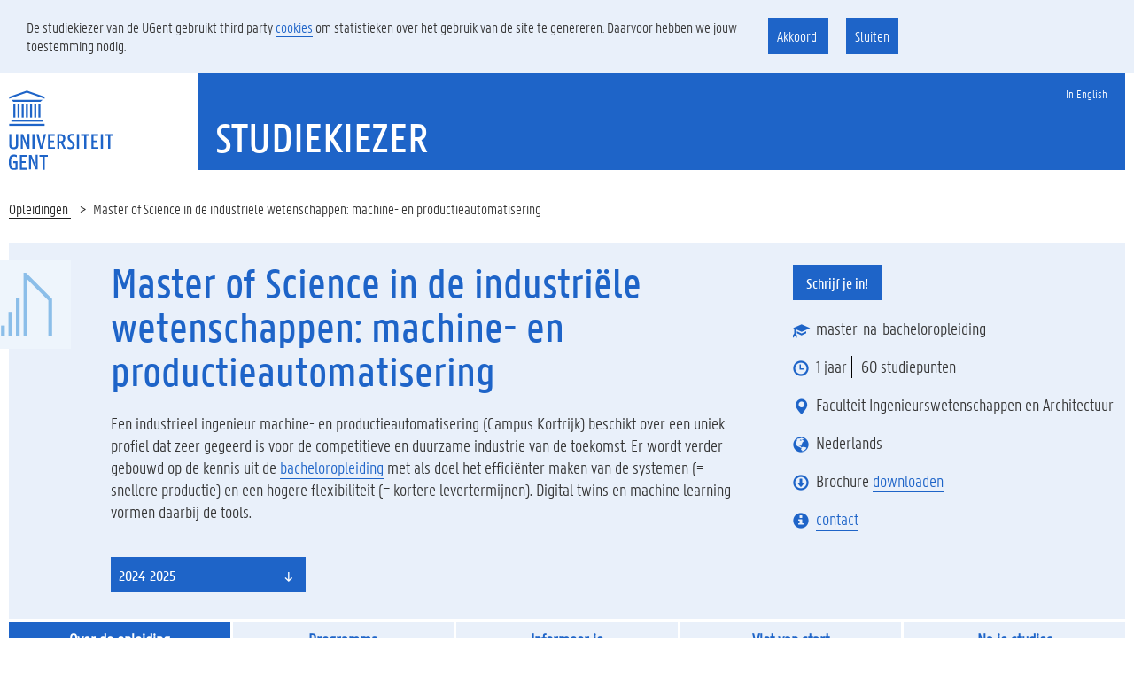

--- FILE ---
content_type: text/html;charset=UTF-8
request_url: https://studiekiezer.ugent.be/2024/master-of-science-in-de-industriele-wetenschappen-machine-en-productieautomatisering/
body_size: 10265
content:
<!doctype html>
<html lang="nl" xmlns="http://www.w3.org/1999/xhtml">
<head>
    <style id="be-ugent-komodo-huisstijl-wicket-components-FeedbackPanel-0">
/*<![CDATA[*/

        .feedbackPanel .alert .glyphicon{
            vertical-align: top;
            width: 20px;
        }
        .feedbackPanel .alert span {
            display: inline-block;
            width: calc(100% - 30px);
        }
    
/*]]>*/
</style>

    <style id="be-ugent-studiekiezer2-web-wicket-components-CollapsiblePanel-0">
/*<![CDATA[*/



        .panel-group .komodo-collapsible .panel-heading .panel-title a {
            display: flex;
            flex-direction: row;
            position: inherit;
        }
        .panel-group .komodo-collapsible .panel-heading  {
            height: auto;
        }

        .panel-group .komodo-collapsible .panel-body .mtop-small  {
            margin-top: unset;
        }

        .collapsible-icons {
            flex: 0 0 auto
        }
        .collapsible-header {
            display: flex;
            flex: 1 1 auto;
            white-space: normal;
            overflow: hidden;
        }
    
/*]]>*/
</style>
<script type="text/javascript" src="../../wicket/resource/be.ugent.komodo.web.Root/js/jquery-3.5.1.min-ver-DC5E7F18C8D36AC1D3D4753A87C98D0A.js"></script>
<script type="text/javascript" src="../../wicket/resource/org.apache.wicket.ajax.AbstractDefaultAjaxBehavior/res/js/wicket-event-jquery.min-ver-F9895CC8E65D4CD054E8B64B9196385E.js"></script>

    <meta charset="UTF-8">
    <title>Universiteit Gent: Master of Science in de industriële wetenschappen: machine- en productieautomatisering</title>
    <meta name="viewport" content="width=device-width, initial-scale=1">
    <meta name="viewport" content="width=device-width, initial-scale=1">


    <style id="be-ugent-studiekiezer2-web-wicket-AfstudeerRichtingBasePage-0">
/*<![CDATA[*/

        .mbottom-default-xsm {
            margin-bottom: 3px;
        }


        .afstudeerrichtingHeader.bg-tertiary {
            margin-left: 0;
            margin-right: 0;
            padding-bottom: 10px;
        }

        .afstudeerrichtingHeader .glyphicon {
            font-size: 18px;
            margin-right: 8px;
            color: #1E64C8;
        }

        .afstudeerrichtingHeader .headerItem  {
            display: flex;
            align-items: center;
            margin-bottom: 18px;
            font-size: larger;
        }
        .afstudeerrichtingHeader .inschrijfButton {
            margin-bottom: 36px;
            /*font-size: larger;*/
        }


        .pipedelimited {
            padding-left: 10px;
            border-left: black solid 1px;
        }

        .pipedelimited:first-of-type {
            border-left: none;
            padding-left: 0px;
            padding-right: 5px
        }


        .logoFaculteit {
            height: 100px;
            width: 100px;
            margin-left: -40px;
            background-color: white;

        }

        .feedbackPanel .alert span {
            width: unset !important;
        }


        .afstudeerrichtingHeader>div {
            margin-top: 20px;
        }

        .combo_area {
            margin-bottom: 20px;
        }



        @media (max-width: 575.98px) {
            /*De tabs tonen we in een klein scherm onder elkaar*/
            .afstudeerrichtingTabs {
                /*border:solid red 1px*/
            }

        }
        @media (min-width: 576px) {
            /*De tabs tonen we in een breder scherm naast elkaar*/
            .afstudeerrichtingTabs {
                display: flex;
                flex-direction: row ;
                justify-content: space-evenly;
            }

        }



        .afstudeerrichtingTabs .tabButton {
            line-height: 15px;
            font-size: 20px;
            font-weight: bold;
            /*text-transform: uppercase;*/
            display:inline-block;
            background-color: #e9f0fa;
            color: #1E64C8;
            margin-right: 3px;
            padding-top: 13px;
            padding-right: 15px;
            padding-bottom: 12px;
            padding-left: 15px;
            width: 100%;
            text-align: center;
        }

        .afstudeerrichtingTabs .tabButton:last-of-type {
            margin-right: 0;
        }

        .afstudeerrichtingTabs .tabButton[onclick] {
            cursor: pointer;
        }

        .afstudeerrichtingTabs .tabButton.active {
            color: #fff;
            background-color: #1E64C8;
            /*text-decoration: underline;*/
        }

        /*in wicket 6 worden gedisabelde links gerenderd als een div met en em er in*/
        .afstudeerrichtingTabs .tabButton em {
            color: lightgray;
            cursor: not-allowed;
        }

        /*a way to auto adjust the iframe height according to the video: https://stackoverflow.com/questions/35814653/automatic-height-when-embedding-a-youtube-video*/
        .video-container {
            position: relative;
            padding-bottom: 56.25%; /* 16:9 */
            height: 0;
        }
        .video-container iframe {
            position: absolute;
            top: 0;
            left: 0;
            width: 100%;
            height: 100%;
        }

        .afstudeerrichtingHeader .kort {
            padding-right: 48px;
            font-size: larger;
            flex: 1;
        }

        .wrappingButtonSection{
            padding-right: 5px;
            padding-bottom: 5px;
            margin-bottom: 15px;
            display: flex;
            flex-direction: row;
            flex-wrap: wrap;
        }
        .wrappingButtonSection > a {
            margin-top: 5px;
            margin-right: 5px;

        }

        @media screen and (max-width: 768px)  {
            .afstudeerrichtingHeader .kort {
                padding-right: 0;
            }

            .logoFaculteit{
                display: none;
            }

            h1 {
                font-size: 25px !important;
            }
        }

        /*@media (min-width: 768px) {*/
        .row.equal {
            display: flex;
            flex-wrap: wrap;
        }
        /*}*/


        .bg-tertiary .btn-default:focus, .bg-tertiary .btn-default:hover,.bg-tertiary .btn-default i:focus, .bg-tertiary .btn-default i:hover {
            background-color: #F4F7FC;
        }



        .combo_area .btn-group.bootstrap-select button.dropdown-toggle {
            text-align: left !important;
        }

        .combo_area .btn-group.bootstrap-select button.dropdown-toggle span.filter-option {
            /*border : solid red 1px;*/
            position: unset;
            margin: -21px;
            /*top: unset;*/
            /*left: unset;*/
            float: none !important;
        }

        /* Styling for the tooltip */
        .kwaliteitslabel {
            position: relative;
            display: inline-block;
            padding-right: 10px;
        }
        
        .kwaliteitslabel img {
            max-width: 200px;
            max-height: 65px;
            margin-left: 5px;
            margin-bottom: 5px;
            vertical-align: middle;
        }
        .kwaliteitslabel a {
            border: none;
        }

        .kwaliteitslabel .tooltiptext {
            visibility: hidden;
            background-color: #333;
            color: #fff;
            text-align: left;
            width: 40vw;
            border-radius: 4px;
            padding: 5px;
            position: absolute;
            z-index: 1;
            bottom: 125%;
            left: 50%;
            transform: translateX(-50%);
            opacity: 0;
            transition: opacity 0.3s;

            font-size: 17px;
        }

        .kwaliteitslabel:hover .tooltiptext {
            visibility: visible;
            opacity: 0.9;
        }




    
/*]]>*/
</style>

    <script id="be-ugent-studiekiezer2-web-wicket-AfstudeerRichtingBasePage-1">
/*<![CDATA[*/


        function writeScrollPos() {
            const SECONDS_BEFORE_SCROLLPOS_EXPIRES = 60;
            var expirationDate = new Date();
            expirationDate.setTime(expirationDate.getTime() + SECONDS_BEFORE_SCROLLPOS_EXPIRES * 1000);

            let currentAR = $('#titleLabel').attr('data-code');
            sessionStorage.setItem("arDetailScrollPos", window.pageYOffset)
            sessionStorage.setItem("arDetailScrollPosCode", currentAR)
            sessionStorage.setItem("arDetailScrollPosExpires", expirationDate.getTime())
        }

        function scrollToPageIfNeeded() {
            let scrollPos = getScrollPos();
            //scroll enkel wanneer de opgeslagen scrollpos niet expired is (dus <> 0). Op die manier verhinderen we de
            //eventuele browser support voor scroll history niet (die vaak werkt bij backbutton)
            if (scrollPos > 0)
                window.scrollTo(0, scrollPos);
        }

        /**
         * We geven enkel de laatst bebruikte scrollpositie wanneer:
         * - de laatst gerenderede afstudeerrichting dezelfde is als de huidige
         * - de laatst gerenderde pagina minder dan 5 minuten geleden gerenderd was
         *
         * @returns {number}
         */
        function getScrollPos() {
            //w
            let lastRendererAR = sessionStorage.getItem("arDetailScrollPosCode");
            let currentAR = $('#titleLabel').attr('data-code');
            if (lastRendererAR !== currentAR) return 0;

            let expireMillis = sessionStorage.getItem("arDetailScrollPosExpires");
            if (expireMillis != null) {
                try {
                    let expired = new Date().getTime() > expireMillis
                    console.info("expired: ",expired)
                    if (expired) {
                        return 0;
                    } else {
                        let scrollpos = sessionStorage.getItem('arDetailScrollPos');
                        return parseInt(scrollpos);
                    }
                } catch (e) {
                    console.error(e)
                    return 0;
                }

            } else {
                return 0;
            }
        }

    
/*]]>*/
</script>

    <style id="be-ugent-studiekiezer2-web-wicket-overzicht-OverDeOpleidingPage-0">
/*<![CDATA[*/

        .rubriekMetTitle, .rubriekZonderTitle {
            margin-bottom: 40px;
        }
        .rubriekMetTitle h2 {
            /*text-align: center;*/
        }

        .rubriekZonderTitle h2 {
            display: none;
        }

        .cursief {
            font-style: italic;
        }
        .faculteitBG {
            margin-left: -15px;
            margin-top: 250px;
            background-color: #2eb3a6;
            height: 150px;
        }

        @media (min-width: 768px) {
            .ignoredefaultmarginontop {
                margin-top: -30px;
            }
        }

    
/*]]>*/
</style>
<link rel="stylesheet" type="text/css" href="../../wicket/resource/be.ugent.komodo.web.Root/css/main.min-ver-4C04624312CD778C817EE33C2F7174E8.css" />
<link rel="stylesheet" type="text/css" href="../../wicket/resource/be.ugent.komodo.huisstijl.HuisstijlRoot/static/css/screen-ver-3CABC1B98A408DBA45481D7E3704EA9B.css" />
<script type="text/javascript" src="../../wicket/resource/be.ugent.komodo.huisstijl.HuisstijlRoot/static/js/vendor/modernizr.min-ver-42AE785BFA748F2A7B3E9D9AB390C7B3.js"></script>
<script type="text/javascript" src="../../wicket/resource/be.ugent.komodo.huisstijl.HuisstijlRoot/static/js/vendor/picturefill.min-ver-1D343D827310C1B001DB8B2BB7EB9CB4.js"></script>
<script type="text/javascript" src="../../wicket/resource/be.ugent.komodo.huisstijl.HuisstijlRoot/static/js/vendor/bootstrap.min-ver-2F34B630FFE30BA2FF2B91E3F3C322A1.js"></script>
<script type="text/javascript" src="../../wicket/resource/be.ugent.komodo.huisstijl.HuisstijlRoot/static/js/vendor/bootstrap-select.min-ver-FC118AEC593ADA225171E4592A7204EA.js"></script>
<link rel="shortcut icon" href="../../wicket/resource/be.ugent.komodo.huisstijl.HuisstijlRoot/static/favicon-ver-996E03E709DA42CD73657E8EC1E97CA0.ico" type="image/x-icon">
<link rel="icon" href="../../wicket/resource/be.ugent.komodo.huisstijl.HuisstijlRoot/static/favicon-16x16-ver-AC6FA1A70638DE392B5CBA7F0281FEF8.png" type="image/x-icon">
<link rel="icon" href="../../wicket/resource/be.ugent.komodo.huisstijl.HuisstijlRoot/static/favicon-32x32-ver-DDDDC69E76F2355896CD8F5DAADCD60C.png" type="image/x-icon">
<link rel="icon" href="../../wicket/resource/be.ugent.komodo.huisstijl.HuisstijlRoot/static/favicon-96x96-ver-EE633C48F53416637506FEA28DBCCF18.png" type="image/x-icon">
<script type="text/javascript" src="../../wicket/resource/be.ugent.komodo.web.Root/js/jquery-cookie/jquery.cookie-ver-EFFE5E3685ED17F5226EB83312587093.js"></script>
<script type="text/javascript" src="../../wicket/resource/be.ugent.studiekiezer2.web.StudieKiezerRoot/js/zoekschermcookiebeheer-ver-EE360734E35E8C09BE84CD4360F6FBC7.js"></script>
<script type="text/javascript" src="../../wicket/resource/be.ugent.studiekiezer2.web.StudieKiezerRoot/js/cookie-alert-ver-1292E335F13044398D74505D0F6891E9.js"></script>
<link rel="stylesheet" type="text/css" href="../../wicket/resource/be.ugent.studiekiezer2.web.StudieKiezerRoot/css/cookie-alert-ver-BD95B55FB128A2EF9029A202A477EFFC.css" />
<link rel="stylesheet" type="text/css" href="../../wicket/resource/be.ugent.studiekiezer2.web.StudieKiezerRoot/css/studiekiezer-ver-ABC339799AE6BE690FDE0C08AA03053F.css" />
<script type="text/javascript" src="../../wicket/resource/be.ugent.studiekiezer2.web.StudieKiezerRoot/js/google-analytics-ver-5D5220DF883E4ACC5C6B61A1259B382C.js"></script>
<script type="text/javascript" src="../../wicket/resource/be.ugent.studiekiezer2.web.StudieKiezerRoot/js/google-tagmanager-ver-AFBA8F2772607C29B4F6A30DDFC9E90F.js"></script>
<script type="text/javascript" src="../../wicket/resource/be.ugent.studiekiezer2.web.wicket.AfstudeerRichtingBasePage/AfstudeerRichtingBasePage-ver-E04C42C2318B5D919DF9759627F63754.js"></script>
<script type="text/javascript" src="../../wicket/resource/be.ugent.komodo.web.Root/js/jquery.collapser.min-ver-F442E4711156DAF7F77B4B06B29DFDCB.js"></script>
<script type="text/javascript" >
/*<![CDATA[*/
Wicket.Event.add(window, "domready", function(event) { 
if (window.location.hash === '#kwaliteitzorg') {
   console.info('expanding collapsible kwaliteitszorg_collapsible for anchor kwaliteitzorg') ;
   $('#kwaliteitszorg_collapsible').collapse('show');
};;
$('select').not([style='display:none']).not('.choiceFilter').not('.selectpicker').not('.noselectpicker').not('.bootstrap-select .selectpicker').addClass('selectpicker').selectpicker();;
    $('.pageheader .toggle-search').on('click', function () {
        $('.pageheader').toggleClass('showsearch');
        $('.pageheader #search').focus();
    });
;
cookiePermission.show();
cookiePermission.unlockEmbeddedYoutubeIfConsent();
$('[data-toggle=tooltip]').tooltip();;
scrollToPageIfNeeded();
$('.col-tree a.coll-aref').collapser({changeText: 'true', showText: 'Lees verder......', hideText: '', mode: 'block', target: 'next', effect: 'fade', showClass: 'col-tree-show', hideClass: 'col-tree-hide', speed: 'fast' });
Wicket.Event.publish(Wicket.Event.Topic.AJAX_HANDLERS_BOUND);
;});
/*]]>*/
</script>
</head>

<body>

<div class="fluid-container">
    <div id="cookie-alert" class="row hidden">
        <div class="col-md-8">
            De studiekiezer van de UGent gebruikt third party <a href="https://www.ugent.be/nl/cookies">cookies</a> om statistieken over het gebruik van de site te genereren. Daarvoor hebben we jouw toestemming nodig.
        </div>
        <div id="cookiebuttons" class="col-md-4">
            <a class="cookie" onclick="cookiePermission.permission()">
                Akkoord
            </a>
            <a class="cookie" onclick="cookiePermission.noPermission()">
                Sluiten
            </a>
        </div>
    </div>
    <div class="row">
        <header class="pageheader col-xs-12 ">
            <nav class="navbar navbar-default">
                <div class="row">
                    <div class="navbar-header col-xs-12 col-sm-2">
                        <div class="page-logo">
                            <a class="link" href="http://ugent.be">
                                <img alt="Universiteit Gent" src="../../wicket/resource/be.ugent.komodo.huisstijl.HuisstijlRoot/static/images/logo-ugent-ver-6E7F2021F3F25B58E0326F793DB07D14.svg">
                            </a>
                        </div>
                        
                        <a href="#" class="navbar-toggle collapsed"
                           data-toggle="collapse" data-target="#navbar"
                           aria-expanded="false" aria-controls="navbar"
                           role="button">
                            <span class="">MENU</span>
                            <div class="block">
                                <span class="icon-bar"></span>
                                <span class="icon-bar"></span>
                                <span class="icon-bar"></span>
                            </div>
                        </a>
                    </div>
                    <div id="navbar" class="collapse navbar-collapse col-sm-10"
                         role="navigation">
                        
                        <div class="row menu">
                            <div class="col-xs-12">
                                <div class="bg-primary spacer">
                                    <div class="row">
                                        <div class="col-xs-12">
                                            <ul class="nav-tertiary nav navbar-nav navbar-right">
                                                
                                                
                                                <li class="last-child">
                                                    <a href="../../2024/master-of-science-in-machine-and-production-automation-engineering-technology/">
                                                        In English
                                                    </a>
                                                </li>
                                            </ul>
                                        </div>
                                    </div>
                                </div>
                            </div>
                        </div>
                        <div class="row menu">
                            <div class="col-xs-12">
                            </div>
                        </div>
                    </div>
                </div>
            </nav>
            <div class="row">
                <div class="col-xs-12 col-sm-6 col-sm-offset-2 branding-container faculty-1">
                    <a href="../../nl/zoek">
                        <h1>
                            Studiekiezer
                        </h1>
                    </a>


                </div>
            </div>
        </header>

    </div>
</div>

<div class="fluid-container">
    <div id="id1">

    
</div>
    
    <ol class="breadcrumb">
        <li><a style="cursor: pointer" onclick="terugNaarZoek(&#039;https://studiekiezer.ugent.be&#039;);">Opleidingen </a></li>
        <li style="white-space: normal">Master of Science in de industriële wetenschappen: machine- en productieautomatisering</li>
    </ol>

    <div >
        <article >
            

            <div class="row mbottom-default-xsm afstudeerrichtingHeader bg-tertiary">
                <div class="col-xs-1 " >
                    <div class="logoFaculteit" style="background-image: url(../../wicket/resource/be.ugent.komodo.huisstijl.HuisstijlRoot/static/icons/faculteit/TW-ver-9167562296D7016147DF3F26B13AB15C.svg)">
                    </div>
                </div>
                <div class="col-xs-11 ">
                    <div class="row equal" style="" >
                        <div class="col-xs-10 col-sm-8" style="display:flex">
                            <div style="display: flex; flex-direction: column">
                                <h1 id="titleLabel" data-code="EM6MAP">Master of Science in de industriële wetenschappen: machine- en productieautomatisering</h1>
                                <div class="kort mbottom-default">
                                    <p style="flex:1"><p>
Een industrieel ingenieur machine- en productieautomatisering (Campus Kortrijk) beschikt over een uniek profiel dat zeer gegeerd is voor de competitieve en duurzame industrie van de toekomst. Er wordt verder gebouwd op de kennis uit de <a href="https://studiekiezer.ugent.be/bachelor-of-science-in-de-industriele-wetenschappen-machine-en-productieautomatisering">bacheloropleiding</a> met als doel het efficiënter maken van de systemen (= snellere productie) en een hogere flexibiliteit (= kortere levertermijnen). Digital twins en machine learning vormen daarbij de tools.

</p></p>

                                    
                                        <div>
                                            
                                        </div>
                                    
                                </div>



                                <div style="display: flex; flex-direction: row; flex-wrap: wrap">
                                    <div class="combo_area" style="">
                                        <form id="id2" method="post" action="./?-1.IFormSubmitListener-aj_ar_form"><div style="width:0px;height:0px;position:absolute;left:-100px;top:-100px;overflow:hidden"><input type="hidden" name="id2_hf_0" id="id2_hf_0" /></div>
                                            <select onchange="this.form.submit();" name="academiejaarCombo">
<option value="0">2026-2027</option>
<option value="1">2025-2026</option>
<option selected="selected" value="2">2024-2025</option>
<option value="3">2023-2024</option>
<option value="4">2022-2023</option>
<option value="5">2021-2022</option>
</select>
                                            
                                        </form>
                                        
                                    </div>
                                </div>
                            </div>
                        </div>

                        <div class="col-xs-12 col-sm-4" >
                            <div class="margin-none" style="display: flex; flex-direction: column; justify-content: space-between">
                                <div class="wrappingButtonSection">
                                    <a class="btn btn-default" target="_blank" id="id3" href="https://oasis.ugent.be/oasis-web/registratie?target=inschrijven&amp;aj=2024&amp;arCode=EM6MAP">Schrijf je in!</a>
                                    <a id="id4" style="display:none"></a>
                                </div>

                                <div class="headerItem">
                                    <i class="glyphicon glyphicon-education"></i>
                                    <span>master-na-bacheloropleiding</span>
                                </div>

                                <div class="headerItem">
                                    <i class="glyphicon glyphicon-time"></i>
                                    <span class="pipedelimited">1 jaar</span> <span class="pipedelimited">60 studiepunten</span>
                                </div>

                                <div class="headerItem">
                                    <i class="glyphicon glyphicon-map-marker"></i>
                                    <div>
                                        <div>
                                            <span>Faculteit Ingenieurswetenschappen en Architectuur</span>
                                        </div>
                                    </div>
                                </div>

                                <div class="headerItem">
                                    <i class="glyphicon glyphicon-globe"></i>
                                    <div>
                                        <div>
                                            <span>Nederlands</span>
                                        </div>
                                    </div>
                                </div>

                                
                                    <div class="headerItem">


                                        <i class="glyphicon glyphicon-download"></i>

                                        <span>
                                        Brochure
                                        <a target="_blank" href="../../infobrochure/nl/EM6MAP/2024">  downloaden</a>
                                        &nbsp;
                                        
                                        </span>
                                    </div>
                                

                                <div class="headerItem">
                                    <i class="glyphicon glyphicon-info-sign"></i>
                                    <a href="./starten/#contactgegevensOpleiding" onclick="writeScrollPos();null">contact</a>

                                </div>

                            </div>
                        </div>
                    </div>
                </div>
                
            </div>

            <div class="row mbottom-default-sm ">
                <div class="col-xs-12  ">
                    <div class="afstudeerrichtingTabs">
                        <div class="tabButton active" onclick="writeScrollPos();var win = this.ownerDocument.defaultView || this.ownerDocument.parentWindow; if (win == window) { window.location.href=&#039;./&#039;; } ;return false">Over de opleiding</div>
                        <div class="tabButton" onclick="writeScrollPos();var win = this.ownerDocument.defaultView || this.ownerDocument.parentWindow; if (win == window) { window.location.href=&#039;./programma/&#039;; } ;return false">Programma</div>
                        <div class="tabButton" onclick="writeScrollPos();var win = this.ownerDocument.defaultView || this.ownerDocument.parentWindow; if (win == window) { window.location.href=&#039;./informeerje/&#039;; } ;return false">Informeer je</div>
                        <div class="tabButton" onclick="writeScrollPos();var win = this.ownerDocument.defaultView || this.ownerDocument.parentWindow; if (win == window) { window.location.href=&#039;./starten/&#039;; } ;return false">Vlot van start</div>
                        <div class="tabButton" onclick="writeScrollPos();var win = this.ownerDocument.defaultView || this.ownerDocument.parentWindow; if (win == window) { window.location.href=&#039;./najestudies/&#039;; } ;return false">Na je studies</div>


                    </div>
                </div>
            </div>

            

    <div class="row">
        <div class="col-xs-12 ">



            
                <div class=" rubriekMetTitle " >
                    
        <div class="row mbottom-default">
            <div class="col-md-2">
                <h2>Inhoud</h2>
            </div>
            <div class="col-md-6">
                <div><p>
Ingenieurs Machine- en Productieautomatisering bouwen mee aan de wereld van morgen. Je ontwerpt productiemachines en de geautomatiseerde productieomgeving voor morgen.

</p>

<p>
De opleiding bouwt verder op de twee hoofdleerlijnen uit de <a href="https://studiekiezer.ugent.be/bachelor-of-science-in-de-industriele-wetenschappen-machine-en-productieautomatisering">bacheloropleiding</a>:

</p>

<p>
<b>Productieautomatisering</b>: het integreren van sturingen, PLC’s, robots, camera’s en mechatronisch geoptimaliseerde machines tot één groot productiesysteem.

</p>

<p>
<b>Machineautomatisering</b> (mechatronica) ontwikkelen en optimaliseren van beweging door een goed elektromechanisch ontwerp te combineren met een hoogdynamische aansturing.

</p>

<p>
In de master wordt in beide hoofdleerlijnen sterk ingezet op het gebruik van digitale tools. De basis van de opleiding blijft gestoeld op de klassieke elementen van elektromechanica en automatisering, maar combineert dit op een doorgedreven manier met de opkomende digitale technieken. Het ontwerpen gebeurt steeds meer op basis van virtuele modellen (digital twins) en je krijgt een grondige kennis van data-analyse voor het preventief onderhoud (machine learning) en de optimalisatie van het machinepark (condition monitoring).

</p>

<p>
Daarnaast ga je verder in het optimaliseren van het volledige productieproces (van grondstof tot eindproduct) en opslag in het magazijn. Het aansturen van robots is hierbij een belangrijk item in de opleiding. Zo bouw je mee aan een duurzame en competitieve industrie.

</p>

<p>
In de vele labo’s wordt hands-on gewerkt op industriële opstellingen en kom je uitgebreid in contact met bedrijven via projecten, stage en de masterproef om praktische ervaring op te doen. De Master of Science in de industriële wetenschappen: machine- en productieautomatisering is een unieke opleiding in Vlaanderen.

</p>

<p>


</p>

<p>

<br/>
<br/>

</p></div>
            </div>
            <div class="col-md-4">
                <div><div class='video-container '>
<div class='youtube-no-cookieconsent'><div>Je moet akkoord gaan met onze cookie policy alvorens je filmpjes kan bekijken. <br><br> <a class='btn btn-default' onclick="cookiePermission.permission()">
Ik ga akkoord            </a></div></div>    <iframe src='https://www.youtube-nocookie.com/embed/ixyDkPGczUQ' frameborder='0' allow='accelerometer; autoplay; encrypted-media; gyroscope; picture-in-picture' allowfullscreen ></iframe>
</div> <div class='video-container '>
<div class='youtube-no-cookieconsent'><div>Je moet akkoord gaan met onze cookie policy alvorens je filmpjes kan bekijken. <br><br> <a class='btn btn-default' onclick="cookiePermission.permission()">
Ik ga akkoord            </a></div></div>    <iframe src='https://www.youtube-nocookie.com/embed/nOKt5tautXw' frameborder='0' allow='accelerometer; autoplay; encrypted-media; gyroscope; picture-in-picture' allowfullscreen ></iframe>
</div></div>
            </div>
        </div>
    
                </div>
            

            
                <div class="rubriekZonderTitle cursief" >
                    
        <div class="row mbottom-default">
            <div class="col-md-2">
                <h2>Aandachtspunten</h2>
            </div>
            <div class="col-md-6">
                <div><p>
De Master of Science in de industriële wetenschappen: <b>machine- en productieautomatisering is een unieke opleiding in Vlaanderen</b>. Deze opleiding wordt aangeboden in Kortrijk en is verbonden aan de faculteit Ingenieurswetenschappen en Architectuur.

</p></div>
            </div>
            <div class="col-md-4">
                <div></div>
            </div>
        </div>
    
                </div>
            

            <div class=" mbottom-default" >
                
        <div class="row mbottom-default">
            <div class="col-md-2">
                <h2>Voor wie</h2>
            </div>
            <div class="col-md-6">
                <div><p>
De toelatingsvoorwaarden zijn divers.&nbsp;Afhankelijk van je vooropleiding kun je rechtstreeks instromen of zijn er bijkomende voorwaarden.

</p></div>
            </div>
            <div class="col-md-4">
                <div></div>
            </div>
        </div>
    
            </div>

            
            <div class="row rubriekMetTitle ignoredefaultmarginontop" >
                <div class="col-md-2"></div>
                <div class="col-md-6">
                    <button class="btn btn-primary" onclick="var win = this.ownerDocument.defaultView || this.ownerDocument.parentWindow; if (win == window) { window.location.href=&#039;./informeerje/&#039;; } ;return false">Bekijk de toelatingsvoorwaarden </button>
                </div>
                <div class="col-md-4"></div>
            </div>
            

            
            <div class=" rubriekMetTitle ">
                
        <div class="row mbottom-default">
            <div class="col-md-2">
                <h2>Structuur</h2>
            </div>
            <div class="col-md-6">
                <div><p>
De opleiding is opgebouwd uit drie bachelorjaren (bachelor industriële wetenschappen) gevolgd door één masterjaar. In de master kan je kiezen tussen 3 inhoudelijke minoren:

</p>

<ul>
<li>
Smart machines

</li>
<li>
Smart factories

</li>
<li>
Smart technologies

</li>
</ul>
<p>


</p></div>
            </div>
            <div class="col-md-4">
                <div><div class='video-container '>
<div class='youtube-no-cookieconsent'><div>Je moet akkoord gaan met onze cookie policy alvorens je filmpjes kan bekijken. <br><br> <a class='btn btn-default' onclick="cookiePermission.permission()">
Ik ga akkoord            </a></div></div>    <iframe src='https://www.youtube-nocookie.com/embed/irdMqh22hOM' frameborder='0' allow='accelerometer; autoplay; encrypted-media; gyroscope; picture-in-picture' allowfullscreen ></iframe>
</div></div>
            </div>
        </div>
    
            </div>
            

            
            <div class="  rubriekMetTitle ">
                
        <div class="row mbottom-default">
            <div class="col-md-2">
                <h2>Arbeidsmarkt</h2>
            </div>
            <div class="col-md-6">
                <div><p>
De verscheidenheid aan jobs is bijzonder groot. Een groot deel van de afgestudeerden komt in technische, management- of commerciële functies terecht: als automatiseringsingenieur, R&amp;D ingenieur, productie-en onderhoudsingenieur (hout, textiel, kunststof, voeding, ...), sales engineer, technisch verantwoordelijke, projectmanager, service ingenieur, veiligheidsverantwoordelijke of docent, ... Je komt terecht in sectoren als machinebouw, metaalindustrie, elektronica, integratoren, de dienstensector (ziekenhuizen, openbare diensten, transport ...). Ook studiebureaus nemen heel wat ingenieurs in dienst. Andere belangrijke werkgevers zijn de overheid, parastatale instellingen (vb. Federaal Planbureau, Regie der Gebouwen...) en het onderwijs. Ook een carrière in een onderzoeksinstelling behoort tot de mogelijkheden. Of misschien start je je eigen bedrijf op?
<br/>
<br/>Op <a href="http://www.ikbenindustrieelingenieur.be">ikbenindustrieelingenieur.be</a> vind je interessante getuigenissen.

</p></div>
            </div>
            <div class="col-md-4">
                <div></div>
            </div>
        </div>
    
            </div>
            

            
                <div class="panel-group mbottom-default" id="kwaliteitszorg">
                    

    <div class="panel panel-default komodo-collapsible">
        
            <div class="panel-heading">
                <h4 class="panel-title">
                    <a data-toggle="collapse" data-parent="#null" aria-expanded="false" class="collapsible-link collapsed" href="#kwaliteitszorg_collapsible">
                        <span class="collapsible-icons">
                            <i class="glyphicon glyphicon-plus"></i><i class="glyphicon glyphicon-minus"></i>
                        </span>

                        <span class="collapsible-header">Kwaliteit van de opleiding</span>
                    </a>
                </h4>
            </div>
        
        <div class="panel-collapse collapse" aria-expanded="false" style="" id="kwaliteitszorg_collapsible">
            <div class="panel-body">
                <div class="clearfix mtop-small ">
                    <div>
        
        <div class="row mbottom-default">
            <div class="col-md-2">
                <h2>Kwaliteitszorg</h2>
            </div>
            <div class="col-md-6">
                <div><p>
Mensen die durven denken over de uitdagingen van morgen, daar streven we naar. Daarom is het onderwijs aan onze universiteit stevig verankerd in <b>zes grote onderwijsdoelstellingen</b>: <i>denk breed, blijf onderzoeken, steun talent, bouw mee, verleg grenzen en kies kwaliteit</i>.

</p>

<p>
De UGent heeft continu aandacht voor kwaliteitszorg en kwaliteitscultuur.&nbsp;Het <b>UGent-kwaliteitszorgsysteem</b> geeft voor elke opleiding informatie over de troeven van de opleiding, de sterke punten én de werkpunten.

</p>

<p>
<b>Meer info: </b>

</p>

<p>
<a href="https://www.ugent.be/nl/univgent/waarvoor-staat-ugent/onderwijsbeleid/onderwijsvisie.htm">Onderwijsdoelstellingen van de UGent</a>

</p>

<p>
<a href="https://www.ugent.be/nl/univgent/waarvoor-staat-ugent/onderwijsbeleid/doelstellingen/kwaliteitszorg/overzicht.htm">Kwaliteitszorg van de UGent</a>

</p></div>
            </div>
        </div>
    
        
        <div class="row mbottom-default">
            <div class="col-md-2">
                <h2>Troeven</h2>
            </div>
            <div class="col-md-6">
                <div><p>
&nbsp;

</p>

<ol>
<li>
<b>Multiperspectivisme:</b> De opleiding leidt studenten op tot ingenieurs met zowel technische als wetenschappelijke kennis, zowel theoretische als praktische vaardigheden, met een brede polyvalente basis (jaar 1 en 2) en een duidelijke specialisatie (jaar 3 en master).

</li>
<li>
<b>Programma:</b> De opleiding heeft duidelijke leerlijnen in het programma die stap voor stap opgebouwd worden.

</li>
<li>
<b>Profilering:</b> De opleiding richt zich in het 3de bachelorjaar en masterjaar op specifieke speerpunten, die volledige onderbouwd zijn door onderzoek op de campus en door jarenlange samenwerking met de industrie.

</li>
<li>
<b>Talentontwikkeling:</b> De opleiding versterkt niet alleen de kennis van de studenten in specifieke technisch-wetenschappelijke materie, maar bouwt ook aan de broodnodige vaardigheden voor de toekomstige ingenieur, nl. communicatie en projectmanagement, juridische, economische en ecologische aspecten bij projecten.

</li>
<li>
<b>Integratie theorie en praktijk:</b> het opleidingsprogramma bestaat uit een groot aantal uren werkcolleges en practica waarin de theoretische kennis uit de hoorcolleges wordt ingeoefend in onze goed uitgebouwde /laboruimtes en practicumlokalen.

</li>
</ol></div>
            </div>
        </div>
    
        
        <div class="row mbottom-default">
            <div class="col-md-2">
                <h2>Sterke punten</h2>
            </div>
            <div class="col-md-6">
                <div><ol>
<li>
<b>Gemotiveerd lesgeversteam:</b> De opleiding wordt gedragen door geëngageerde lesgevers, die door de kleinschaligheid van de opleiding zeer aanspreekbaar zijn.

</li>
<li>
<b>Mentoraat:</b> De opleiding voorziet naast het monitoraat ook een mentoraat (individuele opvolging van de student) in het eerste jaar.

</li>
<li>
<b>Verwevenheid onderwijs – industrie:</b> De opleiding beschikt over state-of-the-art laboratoria waar industriële partners, lesgevers en studenten nauw samenwerken.

</li>
<li>
<b>Ruimte voor praktijkervaring:</b> De opleiding houdt heel sterk aan hands-on labozittingen vanaf het eerste jaar. Deze mix van 60% theorie en 40% practica wordt door het hele opleidingstraject aangehouden.

</li>
<li>
<b>Toetsing:</b> onze studenten waarderen dat ze goed geïnformeerd zijn over de vorm en de inhoud van de evaluaties zodat ze tijdens het studeren duidelijk weten waaraan ze zich kunnen verwachten.

</li>
</ol>
<p>
&nbsp;<b> </b>

</p></div>
            </div>
        </div>
    
        
        <div class="row mbottom-default">
            <div class="col-md-2">
                <h2>Werkpunten</h2>
            </div>
            <div class="col-md-6">
                <div><p>
&nbsp;<b> </b>

</p>

<ol>
<li>
<b>Internationalisering:</b> De opleiding heeft voldoende mogelijkheden vanuit de universiteit tot internationalisering, maar deze worden beperkt benut.

</li>
<li>
<b>Alumni-werking:</b> De alumni-werking is aanwezig, maar wordt momenteel versterkt door het nemen van gepaste initiatieven.

</li>
<li>
<b>Bekendheid:</b> De opleiding is vrij nieuw en hierdoor nog weinig gekend.

</li>
</ol>
<p>
&nbsp;<b> </b>&nbsp;

</p>

<p>
<i>Deze opleiding is geaccrediteerd door de NVAO, de accreditatie werd verlengd onder het positief besluit instellingsreview in 2022. Screening van de monitor door het Onderwijskwaliteitsbureau van de Universiteit Gent staat gepland in de periode 2021 – 2024. .</i>

</p>

<p>
<i>Deze informatie werd laatst bijgewerkt op 14/02/2023. 
</i><br/><i>Heb je vragen of suggesties over deze publieke info, neem dan contact op met de opleiding.</i>

</p></div>
            </div>
        </div>
    
        
    </div>
                </div>
            </div>
        </div>
    </div>


                </div>
            

            
                <div class="panel-group mbottom-default" id="getuigenissen" >
                    
                </div>
            

        </div>
    </div>

    

    


        </article>

    </div>


    

    


    

    
    

    


    



</div>


		<footer class="page-footer fluid-container">
			<div class="row">
				<div class="col-xs-12">
					<div class="bg-primary padding-20">
						<div class="row">
							<div id="socialbanner" class="container-share col-xs-12 col-sm-4">
								<ul class="list-inline list-unstyled social">
									<li><a href="http://www.facebook.com/ugent" target="_blank"> <i
											class="fa fa-facebook"></i><span class="sr-only">Facebook</span>
									</a></li>
									<li><a target="_blank" id="id5" href="http://www.twitter.com/ugent"> <i class="fa fa-twitter"></i><span class="sr-only">Twitter</span>
									</a></li>
									<li><a
										href="http://www.linkedin.com/company/ghent-university" target="_blank"> <i
											class="fa fa-linkedin"></i><span class="sr-only">LinkedIn</span>
									</a></li>



									<li><a href="http://www.youtube.com/user/UniversiteitGent" target="_blank">
											<i class="fa fa-youtube"></i><span class="sr-only">YouTube</span>
									</a></li>
									<li><a href="https://www.instagram.com/ugent/" target="_blank"> <i class="fa fa-instagram"></i><span class="sr-only">Instagram</span>
									</a></li>
								</ul>
							</div>
							<div class="col-xs-12 col-sm-8">
								<ul class="list-inline list-unstyled pull-right">
									<li>
										<a target="_blank" id="id6" href="https://www.ugent.be/disclaimer">Disclaimer</a>
									</li><li>
										<a target="_blank" id="id7" href="https://www.ugent.be/nl/cookies">Cookies</a>
									</li><li>
										<a target="_blank" id="id8" href="https://www.ugent.be/nl/toegankelijkheid/toegankelijkheid.htm">Toegankelijkheid</a>
									</li>
									<li>
										<span>Versie 3.27.19</span>&nbsp;&nbsp;2016-20&nbsp;Universiteit Gent
									</li>
								</ul>
							</div>
						</div>
					</div>
				</div>
			</div>
		</footer>
	













<div class='device-check visible-xs' data-device='xs'></div>
<div class='device-check visible-ms' data-device='ms'></div>
<div class='device-check visible-sm' data-device='sm'></div>
<div class='device-check visible-md' data-device='md'></div>
<div class='device-check visible-lg' data-device='lg'></div>
<script type="text/javascript">
/*<![CDATA[*/

    /*
     $(document).ready(function () {
     $(window).on('resize', function () {
     console.info($('.device-check:visible').attr('data-device'));
     });
     });
     */

/*]]>*/
</script>
</body>
</html>




--- FILE ---
content_type: text/html; charset=utf-8
request_url: https://www.youtube-nocookie.com/embed/ixyDkPGczUQ
body_size: 47867
content:
<!DOCTYPE html><html lang="en" dir="ltr" data-cast-api-enabled="true"><head><meta name="viewport" content="width=device-width, initial-scale=1"><script nonce="DIDJB9w3unAQMGfayHSHbg">if ('undefined' == typeof Symbol || 'undefined' == typeof Symbol.iterator) {delete Array.prototype.entries;}</script><style name="www-roboto" nonce="b6gSFtNF6igv0CCqM0Ezbg">@font-face{font-family:'Roboto';font-style:normal;font-weight:400;font-stretch:100%;src:url(//fonts.gstatic.com/s/roboto/v48/KFO7CnqEu92Fr1ME7kSn66aGLdTylUAMa3GUBHMdazTgWw.woff2)format('woff2');unicode-range:U+0460-052F,U+1C80-1C8A,U+20B4,U+2DE0-2DFF,U+A640-A69F,U+FE2E-FE2F;}@font-face{font-family:'Roboto';font-style:normal;font-weight:400;font-stretch:100%;src:url(//fonts.gstatic.com/s/roboto/v48/KFO7CnqEu92Fr1ME7kSn66aGLdTylUAMa3iUBHMdazTgWw.woff2)format('woff2');unicode-range:U+0301,U+0400-045F,U+0490-0491,U+04B0-04B1,U+2116;}@font-face{font-family:'Roboto';font-style:normal;font-weight:400;font-stretch:100%;src:url(//fonts.gstatic.com/s/roboto/v48/KFO7CnqEu92Fr1ME7kSn66aGLdTylUAMa3CUBHMdazTgWw.woff2)format('woff2');unicode-range:U+1F00-1FFF;}@font-face{font-family:'Roboto';font-style:normal;font-weight:400;font-stretch:100%;src:url(//fonts.gstatic.com/s/roboto/v48/KFO7CnqEu92Fr1ME7kSn66aGLdTylUAMa3-UBHMdazTgWw.woff2)format('woff2');unicode-range:U+0370-0377,U+037A-037F,U+0384-038A,U+038C,U+038E-03A1,U+03A3-03FF;}@font-face{font-family:'Roboto';font-style:normal;font-weight:400;font-stretch:100%;src:url(//fonts.gstatic.com/s/roboto/v48/KFO7CnqEu92Fr1ME7kSn66aGLdTylUAMawCUBHMdazTgWw.woff2)format('woff2');unicode-range:U+0302-0303,U+0305,U+0307-0308,U+0310,U+0312,U+0315,U+031A,U+0326-0327,U+032C,U+032F-0330,U+0332-0333,U+0338,U+033A,U+0346,U+034D,U+0391-03A1,U+03A3-03A9,U+03B1-03C9,U+03D1,U+03D5-03D6,U+03F0-03F1,U+03F4-03F5,U+2016-2017,U+2034-2038,U+203C,U+2040,U+2043,U+2047,U+2050,U+2057,U+205F,U+2070-2071,U+2074-208E,U+2090-209C,U+20D0-20DC,U+20E1,U+20E5-20EF,U+2100-2112,U+2114-2115,U+2117-2121,U+2123-214F,U+2190,U+2192,U+2194-21AE,U+21B0-21E5,U+21F1-21F2,U+21F4-2211,U+2213-2214,U+2216-22FF,U+2308-230B,U+2310,U+2319,U+231C-2321,U+2336-237A,U+237C,U+2395,U+239B-23B7,U+23D0,U+23DC-23E1,U+2474-2475,U+25AF,U+25B3,U+25B7,U+25BD,U+25C1,U+25CA,U+25CC,U+25FB,U+266D-266F,U+27C0-27FF,U+2900-2AFF,U+2B0E-2B11,U+2B30-2B4C,U+2BFE,U+3030,U+FF5B,U+FF5D,U+1D400-1D7FF,U+1EE00-1EEFF;}@font-face{font-family:'Roboto';font-style:normal;font-weight:400;font-stretch:100%;src:url(//fonts.gstatic.com/s/roboto/v48/KFO7CnqEu92Fr1ME7kSn66aGLdTylUAMaxKUBHMdazTgWw.woff2)format('woff2');unicode-range:U+0001-000C,U+000E-001F,U+007F-009F,U+20DD-20E0,U+20E2-20E4,U+2150-218F,U+2190,U+2192,U+2194-2199,U+21AF,U+21E6-21F0,U+21F3,U+2218-2219,U+2299,U+22C4-22C6,U+2300-243F,U+2440-244A,U+2460-24FF,U+25A0-27BF,U+2800-28FF,U+2921-2922,U+2981,U+29BF,U+29EB,U+2B00-2BFF,U+4DC0-4DFF,U+FFF9-FFFB,U+10140-1018E,U+10190-1019C,U+101A0,U+101D0-101FD,U+102E0-102FB,U+10E60-10E7E,U+1D2C0-1D2D3,U+1D2E0-1D37F,U+1F000-1F0FF,U+1F100-1F1AD,U+1F1E6-1F1FF,U+1F30D-1F30F,U+1F315,U+1F31C,U+1F31E,U+1F320-1F32C,U+1F336,U+1F378,U+1F37D,U+1F382,U+1F393-1F39F,U+1F3A7-1F3A8,U+1F3AC-1F3AF,U+1F3C2,U+1F3C4-1F3C6,U+1F3CA-1F3CE,U+1F3D4-1F3E0,U+1F3ED,U+1F3F1-1F3F3,U+1F3F5-1F3F7,U+1F408,U+1F415,U+1F41F,U+1F426,U+1F43F,U+1F441-1F442,U+1F444,U+1F446-1F449,U+1F44C-1F44E,U+1F453,U+1F46A,U+1F47D,U+1F4A3,U+1F4B0,U+1F4B3,U+1F4B9,U+1F4BB,U+1F4BF,U+1F4C8-1F4CB,U+1F4D6,U+1F4DA,U+1F4DF,U+1F4E3-1F4E6,U+1F4EA-1F4ED,U+1F4F7,U+1F4F9-1F4FB,U+1F4FD-1F4FE,U+1F503,U+1F507-1F50B,U+1F50D,U+1F512-1F513,U+1F53E-1F54A,U+1F54F-1F5FA,U+1F610,U+1F650-1F67F,U+1F687,U+1F68D,U+1F691,U+1F694,U+1F698,U+1F6AD,U+1F6B2,U+1F6B9-1F6BA,U+1F6BC,U+1F6C6-1F6CF,U+1F6D3-1F6D7,U+1F6E0-1F6EA,U+1F6F0-1F6F3,U+1F6F7-1F6FC,U+1F700-1F7FF,U+1F800-1F80B,U+1F810-1F847,U+1F850-1F859,U+1F860-1F887,U+1F890-1F8AD,U+1F8B0-1F8BB,U+1F8C0-1F8C1,U+1F900-1F90B,U+1F93B,U+1F946,U+1F984,U+1F996,U+1F9E9,U+1FA00-1FA6F,U+1FA70-1FA7C,U+1FA80-1FA89,U+1FA8F-1FAC6,U+1FACE-1FADC,U+1FADF-1FAE9,U+1FAF0-1FAF8,U+1FB00-1FBFF;}@font-face{font-family:'Roboto';font-style:normal;font-weight:400;font-stretch:100%;src:url(//fonts.gstatic.com/s/roboto/v48/KFO7CnqEu92Fr1ME7kSn66aGLdTylUAMa3OUBHMdazTgWw.woff2)format('woff2');unicode-range:U+0102-0103,U+0110-0111,U+0128-0129,U+0168-0169,U+01A0-01A1,U+01AF-01B0,U+0300-0301,U+0303-0304,U+0308-0309,U+0323,U+0329,U+1EA0-1EF9,U+20AB;}@font-face{font-family:'Roboto';font-style:normal;font-weight:400;font-stretch:100%;src:url(//fonts.gstatic.com/s/roboto/v48/KFO7CnqEu92Fr1ME7kSn66aGLdTylUAMa3KUBHMdazTgWw.woff2)format('woff2');unicode-range:U+0100-02BA,U+02BD-02C5,U+02C7-02CC,U+02CE-02D7,U+02DD-02FF,U+0304,U+0308,U+0329,U+1D00-1DBF,U+1E00-1E9F,U+1EF2-1EFF,U+2020,U+20A0-20AB,U+20AD-20C0,U+2113,U+2C60-2C7F,U+A720-A7FF;}@font-face{font-family:'Roboto';font-style:normal;font-weight:400;font-stretch:100%;src:url(//fonts.gstatic.com/s/roboto/v48/KFO7CnqEu92Fr1ME7kSn66aGLdTylUAMa3yUBHMdazQ.woff2)format('woff2');unicode-range:U+0000-00FF,U+0131,U+0152-0153,U+02BB-02BC,U+02C6,U+02DA,U+02DC,U+0304,U+0308,U+0329,U+2000-206F,U+20AC,U+2122,U+2191,U+2193,U+2212,U+2215,U+FEFF,U+FFFD;}@font-face{font-family:'Roboto';font-style:normal;font-weight:500;font-stretch:100%;src:url(//fonts.gstatic.com/s/roboto/v48/KFO7CnqEu92Fr1ME7kSn66aGLdTylUAMa3GUBHMdazTgWw.woff2)format('woff2');unicode-range:U+0460-052F,U+1C80-1C8A,U+20B4,U+2DE0-2DFF,U+A640-A69F,U+FE2E-FE2F;}@font-face{font-family:'Roboto';font-style:normal;font-weight:500;font-stretch:100%;src:url(//fonts.gstatic.com/s/roboto/v48/KFO7CnqEu92Fr1ME7kSn66aGLdTylUAMa3iUBHMdazTgWw.woff2)format('woff2');unicode-range:U+0301,U+0400-045F,U+0490-0491,U+04B0-04B1,U+2116;}@font-face{font-family:'Roboto';font-style:normal;font-weight:500;font-stretch:100%;src:url(//fonts.gstatic.com/s/roboto/v48/KFO7CnqEu92Fr1ME7kSn66aGLdTylUAMa3CUBHMdazTgWw.woff2)format('woff2');unicode-range:U+1F00-1FFF;}@font-face{font-family:'Roboto';font-style:normal;font-weight:500;font-stretch:100%;src:url(//fonts.gstatic.com/s/roboto/v48/KFO7CnqEu92Fr1ME7kSn66aGLdTylUAMa3-UBHMdazTgWw.woff2)format('woff2');unicode-range:U+0370-0377,U+037A-037F,U+0384-038A,U+038C,U+038E-03A1,U+03A3-03FF;}@font-face{font-family:'Roboto';font-style:normal;font-weight:500;font-stretch:100%;src:url(//fonts.gstatic.com/s/roboto/v48/KFO7CnqEu92Fr1ME7kSn66aGLdTylUAMawCUBHMdazTgWw.woff2)format('woff2');unicode-range:U+0302-0303,U+0305,U+0307-0308,U+0310,U+0312,U+0315,U+031A,U+0326-0327,U+032C,U+032F-0330,U+0332-0333,U+0338,U+033A,U+0346,U+034D,U+0391-03A1,U+03A3-03A9,U+03B1-03C9,U+03D1,U+03D5-03D6,U+03F0-03F1,U+03F4-03F5,U+2016-2017,U+2034-2038,U+203C,U+2040,U+2043,U+2047,U+2050,U+2057,U+205F,U+2070-2071,U+2074-208E,U+2090-209C,U+20D0-20DC,U+20E1,U+20E5-20EF,U+2100-2112,U+2114-2115,U+2117-2121,U+2123-214F,U+2190,U+2192,U+2194-21AE,U+21B0-21E5,U+21F1-21F2,U+21F4-2211,U+2213-2214,U+2216-22FF,U+2308-230B,U+2310,U+2319,U+231C-2321,U+2336-237A,U+237C,U+2395,U+239B-23B7,U+23D0,U+23DC-23E1,U+2474-2475,U+25AF,U+25B3,U+25B7,U+25BD,U+25C1,U+25CA,U+25CC,U+25FB,U+266D-266F,U+27C0-27FF,U+2900-2AFF,U+2B0E-2B11,U+2B30-2B4C,U+2BFE,U+3030,U+FF5B,U+FF5D,U+1D400-1D7FF,U+1EE00-1EEFF;}@font-face{font-family:'Roboto';font-style:normal;font-weight:500;font-stretch:100%;src:url(//fonts.gstatic.com/s/roboto/v48/KFO7CnqEu92Fr1ME7kSn66aGLdTylUAMaxKUBHMdazTgWw.woff2)format('woff2');unicode-range:U+0001-000C,U+000E-001F,U+007F-009F,U+20DD-20E0,U+20E2-20E4,U+2150-218F,U+2190,U+2192,U+2194-2199,U+21AF,U+21E6-21F0,U+21F3,U+2218-2219,U+2299,U+22C4-22C6,U+2300-243F,U+2440-244A,U+2460-24FF,U+25A0-27BF,U+2800-28FF,U+2921-2922,U+2981,U+29BF,U+29EB,U+2B00-2BFF,U+4DC0-4DFF,U+FFF9-FFFB,U+10140-1018E,U+10190-1019C,U+101A0,U+101D0-101FD,U+102E0-102FB,U+10E60-10E7E,U+1D2C0-1D2D3,U+1D2E0-1D37F,U+1F000-1F0FF,U+1F100-1F1AD,U+1F1E6-1F1FF,U+1F30D-1F30F,U+1F315,U+1F31C,U+1F31E,U+1F320-1F32C,U+1F336,U+1F378,U+1F37D,U+1F382,U+1F393-1F39F,U+1F3A7-1F3A8,U+1F3AC-1F3AF,U+1F3C2,U+1F3C4-1F3C6,U+1F3CA-1F3CE,U+1F3D4-1F3E0,U+1F3ED,U+1F3F1-1F3F3,U+1F3F5-1F3F7,U+1F408,U+1F415,U+1F41F,U+1F426,U+1F43F,U+1F441-1F442,U+1F444,U+1F446-1F449,U+1F44C-1F44E,U+1F453,U+1F46A,U+1F47D,U+1F4A3,U+1F4B0,U+1F4B3,U+1F4B9,U+1F4BB,U+1F4BF,U+1F4C8-1F4CB,U+1F4D6,U+1F4DA,U+1F4DF,U+1F4E3-1F4E6,U+1F4EA-1F4ED,U+1F4F7,U+1F4F9-1F4FB,U+1F4FD-1F4FE,U+1F503,U+1F507-1F50B,U+1F50D,U+1F512-1F513,U+1F53E-1F54A,U+1F54F-1F5FA,U+1F610,U+1F650-1F67F,U+1F687,U+1F68D,U+1F691,U+1F694,U+1F698,U+1F6AD,U+1F6B2,U+1F6B9-1F6BA,U+1F6BC,U+1F6C6-1F6CF,U+1F6D3-1F6D7,U+1F6E0-1F6EA,U+1F6F0-1F6F3,U+1F6F7-1F6FC,U+1F700-1F7FF,U+1F800-1F80B,U+1F810-1F847,U+1F850-1F859,U+1F860-1F887,U+1F890-1F8AD,U+1F8B0-1F8BB,U+1F8C0-1F8C1,U+1F900-1F90B,U+1F93B,U+1F946,U+1F984,U+1F996,U+1F9E9,U+1FA00-1FA6F,U+1FA70-1FA7C,U+1FA80-1FA89,U+1FA8F-1FAC6,U+1FACE-1FADC,U+1FADF-1FAE9,U+1FAF0-1FAF8,U+1FB00-1FBFF;}@font-face{font-family:'Roboto';font-style:normal;font-weight:500;font-stretch:100%;src:url(//fonts.gstatic.com/s/roboto/v48/KFO7CnqEu92Fr1ME7kSn66aGLdTylUAMa3OUBHMdazTgWw.woff2)format('woff2');unicode-range:U+0102-0103,U+0110-0111,U+0128-0129,U+0168-0169,U+01A0-01A1,U+01AF-01B0,U+0300-0301,U+0303-0304,U+0308-0309,U+0323,U+0329,U+1EA0-1EF9,U+20AB;}@font-face{font-family:'Roboto';font-style:normal;font-weight:500;font-stretch:100%;src:url(//fonts.gstatic.com/s/roboto/v48/KFO7CnqEu92Fr1ME7kSn66aGLdTylUAMa3KUBHMdazTgWw.woff2)format('woff2');unicode-range:U+0100-02BA,U+02BD-02C5,U+02C7-02CC,U+02CE-02D7,U+02DD-02FF,U+0304,U+0308,U+0329,U+1D00-1DBF,U+1E00-1E9F,U+1EF2-1EFF,U+2020,U+20A0-20AB,U+20AD-20C0,U+2113,U+2C60-2C7F,U+A720-A7FF;}@font-face{font-family:'Roboto';font-style:normal;font-weight:500;font-stretch:100%;src:url(//fonts.gstatic.com/s/roboto/v48/KFO7CnqEu92Fr1ME7kSn66aGLdTylUAMa3yUBHMdazQ.woff2)format('woff2');unicode-range:U+0000-00FF,U+0131,U+0152-0153,U+02BB-02BC,U+02C6,U+02DA,U+02DC,U+0304,U+0308,U+0329,U+2000-206F,U+20AC,U+2122,U+2191,U+2193,U+2212,U+2215,U+FEFF,U+FFFD;}</style><script name="www-roboto" nonce="DIDJB9w3unAQMGfayHSHbg">if (document.fonts && document.fonts.load) {document.fonts.load("400 10pt Roboto", "E"); document.fonts.load("500 10pt Roboto", "E");}</script><link rel="stylesheet" href="/s/player/b95b0e7a/www-player.css" name="www-player" nonce="b6gSFtNF6igv0CCqM0Ezbg"><style nonce="b6gSFtNF6igv0CCqM0Ezbg">html {overflow: hidden;}body {font: 12px Roboto, Arial, sans-serif; background-color: #000; color: #fff; height: 100%; width: 100%; overflow: hidden; position: absolute; margin: 0; padding: 0;}#player {width: 100%; height: 100%;}h1 {text-align: center; color: #fff;}h3 {margin-top: 6px; margin-bottom: 3px;}.player-unavailable {position: absolute; top: 0; left: 0; right: 0; bottom: 0; padding: 25px; font-size: 13px; background: url(/img/meh7.png) 50% 65% no-repeat;}.player-unavailable .message {text-align: left; margin: 0 -5px 15px; padding: 0 5px 14px; border-bottom: 1px solid #888; font-size: 19px; font-weight: normal;}.player-unavailable a {color: #167ac6; text-decoration: none;}</style><script nonce="DIDJB9w3unAQMGfayHSHbg">var ytcsi={gt:function(n){n=(n||"")+"data_";return ytcsi[n]||(ytcsi[n]={tick:{},info:{},gel:{preLoggedGelInfos:[]}})},now:window.performance&&window.performance.timing&&window.performance.now&&window.performance.timing.navigationStart?function(){return window.performance.timing.navigationStart+window.performance.now()}:function(){return(new Date).getTime()},tick:function(l,t,n){var ticks=ytcsi.gt(n).tick;var v=t||ytcsi.now();if(ticks[l]){ticks["_"+l]=ticks["_"+l]||[ticks[l]];ticks["_"+l].push(v)}ticks[l]=
v},info:function(k,v,n){ytcsi.gt(n).info[k]=v},infoGel:function(p,n){ytcsi.gt(n).gel.preLoggedGelInfos.push(p)},setStart:function(t,n){ytcsi.tick("_start",t,n)}};
(function(w,d){function isGecko(){if(!w.navigator)return false;try{if(w.navigator.userAgentData&&w.navigator.userAgentData.brands&&w.navigator.userAgentData.brands.length){var brands=w.navigator.userAgentData.brands;var i=0;for(;i<brands.length;i++)if(brands[i]&&brands[i].brand==="Firefox")return true;return false}}catch(e){setTimeout(function(){throw e;})}if(!w.navigator.userAgent)return false;var ua=w.navigator.userAgent;return ua.indexOf("Gecko")>0&&ua.toLowerCase().indexOf("webkit")<0&&ua.indexOf("Edge")<
0&&ua.indexOf("Trident")<0&&ua.indexOf("MSIE")<0}ytcsi.setStart(w.performance?w.performance.timing.responseStart:null);var isPrerender=(d.visibilityState||d.webkitVisibilityState)=="prerender";var vName=!d.visibilityState&&d.webkitVisibilityState?"webkitvisibilitychange":"visibilitychange";if(isPrerender){var startTick=function(){ytcsi.setStart();d.removeEventListener(vName,startTick)};d.addEventListener(vName,startTick,false)}if(d.addEventListener)d.addEventListener(vName,function(){ytcsi.tick("vc")},
false);if(isGecko()){var isHidden=(d.visibilityState||d.webkitVisibilityState)=="hidden";if(isHidden)ytcsi.tick("vc")}var slt=function(el,t){setTimeout(function(){var n=ytcsi.now();el.loadTime=n;if(el.slt)el.slt()},t)};w.__ytRIL=function(el){if(!el.getAttribute("data-thumb"))if(w.requestAnimationFrame)w.requestAnimationFrame(function(){slt(el,0)});else slt(el,16)}})(window,document);
</script><script nonce="DIDJB9w3unAQMGfayHSHbg">var ytcfg={d:function(){return window.yt&&yt.config_||ytcfg.data_||(ytcfg.data_={})},get:function(k,o){return k in ytcfg.d()?ytcfg.d()[k]:o},set:function(){var a=arguments;if(a.length>1)ytcfg.d()[a[0]]=a[1];else{var k;for(k in a[0])ytcfg.d()[k]=a[0][k]}}};
ytcfg.set({"CLIENT_CANARY_STATE":"none","DEVICE":"cbr\u003dChrome\u0026cbrand\u003dapple\u0026cbrver\u003d131.0.0.0\u0026ceng\u003dWebKit\u0026cengver\u003d537.36\u0026cos\u003dMacintosh\u0026cosver\u003d10_15_7\u0026cplatform\u003dDESKTOP","EVENT_ID":"qEpoaeDRJtiqlu8PhamlgAw","EXPERIMENT_FLAGS":{"ab_det_apm":true,"ab_det_el_h":true,"ab_det_em_inj":true,"ab_l_sig_st":true,"ab_l_sig_st_e":true,"action_companion_center_align_description":true,"allow_skip_networkless":true,"always_send_and_write":true,"att_web_record_metrics":true,"attmusi":true,"c3_enable_button_impression_logging":true,"c3_watch_page_component":true,"cancel_pending_navs":true,"clean_up_manual_attribution_header":true,"config_age_report_killswitch":true,"cow_optimize_idom_compat":true,"csi_config_handling_infra":true,"csi_on_gel":true,"delhi_mweb_colorful_sd":true,"delhi_mweb_colorful_sd_v2":true,"deprecate_csi_has_info":true,"deprecate_pair_servlet_enabled":true,"desktop_sparkles_light_cta_button":true,"disable_cached_masthead_data":true,"disable_child_node_auto_formatted_strings":true,"disable_enf_isd":true,"disable_log_to_visitor_layer":true,"disable_pacf_logging_for_memory_limited_tv":true,"embeds_enable_eid_enforcement_for_youtube":true,"embeds_enable_info_panel_dismissal":true,"embeds_enable_pfp_always_unbranded":true,"embeds_muted_autoplay_sound_fix":true,"embeds_serve_es6_client":true,"embeds_web_nwl_disable_nocookie":true,"embeds_web_updated_shorts_definition_fix":true,"enable_active_view_display_ad_renderer_web_home":true,"enable_ad_disclosure_banner_a11y_fix":true,"enable_chips_shelf_view_model_fully_reactive":true,"enable_client_creator_goal_ticker_bar_revamp":true,"enable_client_only_wiz_direct_reactions":true,"enable_client_sli_logging":true,"enable_client_streamz_web":true,"enable_client_ve_spec":true,"enable_cloud_save_error_popup_after_retry":true,"enable_cookie_reissue_iframe":true,"enable_dai_sdf_h5_preroll":true,"enable_datasync_id_header_in_web_vss_pings":true,"enable_default_mono_cta_migration_web_client":true,"enable_dma_post_enforcement":true,"enable_docked_chat_messages":true,"enable_entity_store_from_dependency_injection":true,"enable_inline_muted_playback_on_web_search":true,"enable_inline_muted_playback_on_web_search_for_vdc":true,"enable_inline_muted_playback_on_web_search_for_vdcb":true,"enable_is_mini_app_page_active_bugfix":true,"enable_live_overlay_feed_in_live_chat":true,"enable_logging_first_user_action_after_game_ready":true,"enable_ltc_param_fetch_from_innertube":true,"enable_masthead_mweb_padding_fix":true,"enable_menu_renderer_button_in_mweb_hclr":true,"enable_mini_app_command_handler_mweb_fix":true,"enable_mini_app_iframe_loaded_logging":true,"enable_mini_guide_downloads_item":true,"enable_mixed_direction_formatted_strings":true,"enable_mweb_livestream_ui_update":true,"enable_mweb_new_caption_language_picker":true,"enable_names_handles_account_switcher":true,"enable_network_request_logging_on_game_events":true,"enable_new_paid_product_placement":true,"enable_obtaining_ppn_query_param":true,"enable_open_in_new_tab_icon_for_short_dr_for_desktop_search":true,"enable_open_yt_content":true,"enable_origin_query_parameter_bugfix":true,"enable_pause_ads_on_ytv_html5":true,"enable_payments_purchase_manager":true,"enable_pdp_icon_prefetch":true,"enable_pl_r_si_fa":true,"enable_place_pivot_url":true,"enable_playable_a11y_label_with_badge_text":true,"enable_pv_screen_modern_text":true,"enable_removing_navbar_title_on_hashtag_page_mweb":true,"enable_resetting_scroll_position_on_flow_change":true,"enable_rta_manager":true,"enable_sdf_companion_h5":true,"enable_sdf_dai_h5_midroll":true,"enable_sdf_h5_endemic_mid_post_roll":true,"enable_sdf_on_h5_unplugged_vod_midroll":true,"enable_sdf_shorts_player_bytes_h5":true,"enable_sdk_performance_network_logging":true,"enable_sending_unwrapped_game_audio_as_serialized_metadata":true,"enable_sfv_effect_pivot_url":true,"enable_shorts_new_carousel":true,"enable_skip_ad_guidance_prompt":true,"enable_skippable_ads_for_unplugged_ad_pod":true,"enable_smearing_expansion_dai":true,"enable_third_party_info":true,"enable_time_out_messages":true,"enable_timeline_view_modern_transcript_fe":true,"enable_video_display_compact_button_group_for_desktop_search":true,"enable_watch_next_pause_autoplay_lact":true,"enable_web_home_top_landscape_image_layout_level_click":true,"enable_web_tiered_gel":true,"enable_window_constrained_buy_flow_dialog":true,"enable_wiz_queue_effect_and_on_init_initial_runs":true,"enable_ypc_spinners":true,"enable_yt_ata_iframe_authuser":true,"export_networkless_options":true,"export_player_version_to_ytconfig":true,"fill_single_video_with_notify_to_lasr":true,"fix_ad_miniplayer_controls_rendering":true,"fix_ads_tracking_for_swf_config_deprecation_mweb":true,"h5_companion_enable_adcpn_macro_substitution_for_click_pings":true,"h5_inplayer_enable_adcpn_macro_substitution_for_click_pings":true,"h5_reset_cache_and_filter_before_update_masthead":true,"hide_channel_creation_title_for_mweb":true,"high_ccv_client_side_caching_h5":true,"html5_log_trigger_events_with_debug_data":true,"html5_ssdai_enable_media_end_cue_range":true,"il_attach_cache_limit":true,"il_use_view_model_logging_context":true,"is_browser_support_for_webcam_streaming":true,"json_condensed_response":true,"kev_adb_pg":true,"kevlar_display_downloads_numbers":true,"kevlar_gel_error_routing":true,"kevlar_modern_downloads_extra_compact":true,"kevlar_modern_downloads_page":true,"kevlar_modern_downloads_skip_downloads_title":true,"kevlar_watch_cinematics":true,"live_chat_enable_controller_extraction":true,"live_chat_enable_rta_manager":true,"live_chat_increased_min_height":true,"log_click_with_layer_from_element_in_command_handler":true,"log_errors_through_nwl_on_retry":true,"mdx_enable_privacy_disclosure_ui":true,"mdx_load_cast_api_bootstrap_script":true,"medium_progress_bar_modification":true,"migrate_remaining_web_ad_badges_to_innertube":true,"mobile_account_menu_refresh":true,"mweb_a11y_enable_player_controls_invisible_toggle":true,"mweb_account_linking_noapp":true,"mweb_after_render_to_scheduler":true,"mweb_allow_modern_search_suggest_behavior":true,"mweb_animated_actions":true,"mweb_app_upsell_button_direct_to_app":true,"mweb_big_progress_bar":true,"mweb_c3_disable_carve_out":true,"mweb_c3_disable_carve_out_keep_external_links":true,"mweb_c3_enable_adaptive_signals":true,"mweb_c3_endscreen":true,"mweb_c3_endscreen_v2":true,"mweb_c3_library_page_enable_recent_shelf":true,"mweb_c3_remove_web_navigation_endpoint_data":true,"mweb_c3_use_canonical_from_player_response":true,"mweb_cinematic_watch":true,"mweb_command_handler":true,"mweb_delay_watch_initial_data":true,"mweb_disable_searchbar_scroll":true,"mweb_enable_fine_scrubbing_for_recs":true,"mweb_enable_keto_batch_player_fullscreen":true,"mweb_enable_keto_batch_player_progress_bar":true,"mweb_enable_keto_batch_player_tooltips":true,"mweb_enable_lockup_view_model_for_ucp":true,"mweb_enable_more_drawer":true,"mweb_enable_optional_fullscreen_landscape_locking":true,"mweb_enable_overlay_touch_manager":true,"mweb_enable_premium_carve_out_fix":true,"mweb_enable_refresh_detection":true,"mweb_enable_search_imp":true,"mweb_enable_sequence_signal":true,"mweb_enable_shorts_pivot_button":true,"mweb_enable_shorts_video_preload":true,"mweb_enable_skippables_on_jio_phone":true,"mweb_enable_storyboards":true,"mweb_enable_two_line_title_on_shorts":true,"mweb_enable_varispeed_controller":true,"mweb_enable_warm_channel_requests":true,"mweb_enable_watch_feed_infinite_scroll":true,"mweb_enable_wrapped_unplugged_pause_membership_dialog_renderer":true,"mweb_filter_video_format_in_webfe":true,"mweb_fix_livestream_seeking":true,"mweb_fix_monitor_visibility_after_render":true,"mweb_fix_section_list_continuation_item_renderers":true,"mweb_force_ios_fallback_to_native_control":true,"mweb_fp_auto_fullscreen":true,"mweb_fullscreen_controls":true,"mweb_fullscreen_controls_action_buttons":true,"mweb_fullscreen_watch_system":true,"mweb_home_reactive_shorts":true,"mweb_innertube_search_command":true,"mweb_lang_in_html":true,"mweb_like_button_synced_with_entities":true,"mweb_logo_use_home_page_ve":true,"mweb_module_decoration":true,"mweb_native_control_in_faux_fullscreen_shared":true,"mweb_panel_container_inert":true,"mweb_player_control_on_hover":true,"mweb_player_delhi_dtts":true,"mweb_player_settings_use_bottom_sheet":true,"mweb_player_show_previous_next_buttons_in_playlist":true,"mweb_player_skip_no_op_state_changes":true,"mweb_player_user_select_none":true,"mweb_playlist_engagement_panel":true,"mweb_progress_bar_seek_on_mouse_click":true,"mweb_pull_2_full":true,"mweb_pull_2_full_enable_touch_handlers":true,"mweb_schedule_warm_watch_response":true,"mweb_searchbox_legacy_navigation":true,"mweb_see_fewer_shorts":true,"mweb_sheets_ui_refresh":true,"mweb_shorts_comments_panel_id_change":true,"mweb_shorts_early_continuation":true,"mweb_show_ios_smart_banner":true,"mweb_use_server_url_on_startup":true,"mweb_watch_captions_enable_auto_translate":true,"mweb_watch_captions_set_default_size":true,"mweb_watch_stop_scheduler_on_player_response":true,"mweb_watchfeed_big_thumbnails":true,"mweb_yt_searchbox":true,"networkless_logging":true,"no_client_ve_attach_unless_shown":true,"nwl_send_from_memory_when_online":true,"pageid_as_header_web":true,"playback_settings_use_switch_menu":true,"player_controls_autonav_fix":true,"player_controls_skip_double_signal_update":true,"polymer_bad_build_labels":true,"polymer_verifiy_app_state":true,"qoe_send_and_write":true,"remove_masthead_channel_banner_on_refresh":true,"remove_slot_id_exited_trigger_for_dai_in_player_slot_expire":true,"replace_client_url_parsing_with_server_signal":true,"service_worker_enabled":true,"service_worker_push_enabled":true,"service_worker_push_home_page_prompt":true,"service_worker_push_watch_page_prompt":true,"shell_load_gcf":true,"shorten_initial_gel_batch_timeout":true,"should_use_yt_voice_endpoint_in_kaios":true,"skip_invalid_ytcsi_ticks":true,"skip_setting_info_in_csi_data_object":true,"smarter_ve_dedupping":true,"speedmaster_no_seek":true,"start_client_gcf_mweb":true,"stop_handling_click_for_non_rendering_overlay_layout":true,"suppress_error_204_logging":true,"synced_panel_scrolling_controller":true,"use_event_time_ms_header":true,"use_fifo_for_networkless":true,"use_player_abuse_bg_library":true,"use_request_time_ms_header":true,"use_session_based_sampling":true,"use_thumbnail_overlay_time_status_renderer_for_live_badge":true,"use_ts_visibilitylogger":true,"vss_final_ping_send_and_write":true,"vss_playback_use_send_and_write":true,"web_ad_metadata_clickable":true,"web_adaptive_repeat_ase":true,"web_always_load_chat_support":true,"web_animated_like":true,"web_api_url":true,"web_autonav_allow_off_by_default":true,"web_button_vm_refactor_disabled":true,"web_c3_log_app_init_finish":true,"web_csi_action_sampling_enabled":true,"web_dedupe_ve_grafting":true,"web_disable_backdrop_filter":true,"web_enable_ab_rsp_cl":true,"web_enable_course_icon_update":true,"web_enable_error_204":true,"web_enable_horizontal_video_attributes_section":true,"web_fix_segmented_like_dislike_undefined":true,"web_gcf_hashes_innertube":true,"web_gel_timeout_cap":true,"web_metadata_carousel_elref_bugfix":true,"web_parent_target_for_sheets":true,"web_persist_server_autonav_state_on_client":true,"web_playback_associated_log_ctt":true,"web_playback_associated_ve":true,"web_prefetch_preload_video":true,"web_progress_bar_draggable":true,"web_resizable_advertiser_banner_on_masthead_safari_fix":true,"web_scheduler_auto_init":true,"web_shorts_just_watched_on_channel_and_pivot_study":true,"web_shorts_just_watched_overlay":true,"web_shorts_pivot_button_view_model_reactive":true,"web_update_panel_visibility_logging_fix":true,"web_video_attribute_view_model_a11y_fix":true,"web_watch_controls_state_signals":true,"web_wiz_attributed_string":true,"web_yt_config_context":true,"webfe_mweb_watch_microdata":true,"webfe_watch_shorts_canonical_url_fix":true,"webpo_exit_on_net_err":true,"wiz_diff_overwritable":true,"wiz_memoize_stamper_items":true,"woffle_used_state_report":true,"wpo_gel_strz":true,"ytcp_paper_tooltip_use_scoped_owner_root":true,"ytidb_clear_embedded_player":true,"H5_async_logging_delay_ms":30000.0,"attention_logging_scroll_throttle":500.0,"autoplay_pause_by_lact_sampling_fraction":0.0,"cinematic_watch_effect_opacity":0.4,"log_window_onerror_fraction":0.1,"speedmaster_playback_rate":2.0,"tv_pacf_logging_sample_rate":0.01,"web_attention_logging_scroll_throttle":500.0,"web_load_prediction_threshold":0.1,"web_navigation_prediction_threshold":0.1,"web_pbj_log_warning_rate":0.0,"web_system_health_fraction":0.01,"ytidb_transaction_ended_event_rate_limit":0.02,"active_time_update_interval_ms":10000,"att_init_delay":500,"autoplay_pause_by_lact_sec":0,"botguard_async_snapshot_timeout_ms":3000,"check_navigator_accuracy_timeout_ms":0,"cinematic_watch_css_filter_blur_strength":40,"cinematic_watch_fade_out_duration":500,"close_webview_delay_ms":100,"cloud_save_game_data_rate_limit_ms":3000,"compression_disable_point":10,"custom_active_view_tos_timeout_ms":3600000,"embeds_widget_poll_interval_ms":0,"gel_min_batch_size":3,"gel_queue_timeout_max_ms":60000,"get_async_timeout_ms":60000,"hide_cta_for_home_web_video_ads_animate_in_time":2,"html5_byterate_soft_cap":0,"initial_gel_batch_timeout":2000,"max_body_size_to_compress":500000,"max_prefetch_window_sec_for_livestream_optimization":10,"min_prefetch_offset_sec_for_livestream_optimization":20,"mini_app_container_iframe_src_update_delay_ms":0,"multiple_preview_news_duration_time":11000,"mweb_c3_toast_duration_ms":5000,"mweb_deep_link_fallback_timeout_ms":10000,"mweb_delay_response_received_actions":100,"mweb_fp_dpad_rate_limit_ms":0,"mweb_fp_dpad_watch_title_clamp_lines":0,"mweb_history_manager_cache_size":100,"mweb_ios_fullscreen_playback_transition_delay_ms":500,"mweb_ios_fullscreen_system_pause_epilson_ms":0,"mweb_override_response_store_expiration_ms":0,"mweb_shorts_early_continuation_trigger_threshold":4,"mweb_w2w_max_age_seconds":0,"mweb_watch_captions_default_size":2,"neon_dark_launch_gradient_count":0,"network_polling_interval":30000,"play_click_interval_ms":30000,"play_ping_interval_ms":10000,"prefetch_comments_ms_after_video":0,"send_config_hash_timer":0,"service_worker_push_logged_out_prompt_watches":-1,"service_worker_push_prompt_cap":-1,"service_worker_push_prompt_delay_microseconds":3888000000000,"show_mini_app_ad_frequency_cap_ms":300000,"slow_compressions_before_abandon_count":4,"speedmaster_cancellation_movement_dp":10,"speedmaster_touch_activation_ms":500,"web_attention_logging_throttle":500,"web_foreground_heartbeat_interval_ms":28000,"web_gel_debounce_ms":10000,"web_logging_max_batch":100,"web_max_tracing_events":50,"web_tracing_session_replay":0,"wil_icon_max_concurrent_fetches":9999,"ytidb_remake_db_retries":3,"ytidb_reopen_db_retries":3,"WebClientReleaseProcessCritical__youtube_embeds_client_version_override":"","WebClientReleaseProcessCritical__youtube_embeds_web_client_version_override":"","WebClientReleaseProcessCritical__youtube_mweb_client_version_override":"","debug_forced_internalcountrycode":"","embeds_web_synth_ch_headers_banned_urls_regex":"","enable_web_media_service":"DISABLED","il_payload_scraping":"","live_chat_unicode_emoji_json_url":"https://www.gstatic.com/youtube/img/emojis/emojis-svg-9.json","mweb_deep_link_feature_tag_suffix":"11268432","mweb_enable_shorts_innertube_player_prefetch_trigger":"NONE","mweb_fp_dpad":"home,search,browse,channel,create_channel,experiments,settings,trending,oops,404,paid_memberships,sponsorship,premium,shorts","mweb_fp_dpad_linear_navigation":"","mweb_fp_dpad_linear_navigation_visitor":"","mweb_fp_dpad_visitor":"","mweb_preload_video_by_player_vars":"","mweb_sign_in_button_style":"STYLE_SUGGESTIVE_AVATAR","place_pivot_triggering_container_alternate":"","place_pivot_triggering_counterfactual_container_alternate":"","search_ui_mweb_searchbar_restyle":"DEFAULT","service_worker_push_force_notification_prompt_tag":"1","service_worker_scope":"/","suggest_exp_str":"","web_client_version_override":"","kevlar_command_handler_command_banlist":[],"mini_app_ids_without_game_ready":["UgkxHHtsak1SC8mRGHMZewc4HzeAY3yhPPmJ","Ugkx7OgzFqE6z_5Mtf4YsotGfQNII1DF_RBm"],"web_op_signal_type_banlist":[],"web_tracing_enabled_spans":["event","command"]},"GAPI_HINT_PARAMS":"m;/_/scs/abc-static/_/js/k\u003dgapi.gapi.en.FZb77tO2YW4.O/d\u003d1/rs\u003dAHpOoo8lqavmo6ayfVxZovyDiP6g3TOVSQ/m\u003d__features__","GAPI_HOST":"https://apis.google.com","GAPI_LOCALE":"en_US","GL":"US","HL":"en","HTML_DIR":"ltr","HTML_LANG":"en","INNERTUBE_API_KEY":"AIzaSyAO_FJ2SlqU8Q4STEHLGCilw_Y9_11qcW8","INNERTUBE_API_VERSION":"v1","INNERTUBE_CLIENT_NAME":"WEB_EMBEDDED_PLAYER","INNERTUBE_CLIENT_VERSION":"1.20260114.01.00","INNERTUBE_CONTEXT":{"client":{"hl":"en","gl":"US","remoteHost":"18.119.114.248","deviceMake":"Apple","deviceModel":"","visitorData":"[base64]%3D%3D","userAgent":"Mozilla/5.0 (Macintosh; Intel Mac OS X 10_15_7) AppleWebKit/537.36 (KHTML, like Gecko) Chrome/131.0.0.0 Safari/537.36; ClaudeBot/1.0; +claudebot@anthropic.com),gzip(gfe)","clientName":"WEB_EMBEDDED_PLAYER","clientVersion":"1.20260114.01.00","osName":"Macintosh","osVersion":"10_15_7","originalUrl":"https://www.youtube-nocookie.com/embed/ixyDkPGczUQ","platform":"DESKTOP","clientFormFactor":"UNKNOWN_FORM_FACTOR","configInfo":{"appInstallData":"[base64]"},"browserName":"Chrome","browserVersion":"131.0.0.0","acceptHeader":"text/html,application/xhtml+xml,application/xml;q\u003d0.9,image/webp,image/apng,*/*;q\u003d0.8,application/signed-exchange;v\u003db3;q\u003d0.9","deviceExperimentId":"ChxOelU1TlRRd01qZzFPRFl3TWpBeE9UTTROZz09EKiVocsGGKiVocsG","rolloutToken":"COzvztzEys-2AxDzhM_puYySAxjzhM_puYySAw%3D%3D"},"user":{"lockedSafetyMode":false},"request":{"useSsl":true},"clickTracking":{"clickTrackingParams":"IhMI4MXO6bmMkgMVWJXlBx2FVAnA"},"thirdParty":{"embeddedPlayerContext":{"embeddedPlayerEncryptedContext":"[base64]","ancestorOriginsSupported":false}}},"INNERTUBE_CONTEXT_CLIENT_NAME":56,"INNERTUBE_CONTEXT_CLIENT_VERSION":"1.20260114.01.00","INNERTUBE_CONTEXT_GL":"US","INNERTUBE_CONTEXT_HL":"en","LATEST_ECATCHER_SERVICE_TRACKING_PARAMS":{"client.name":"WEB_EMBEDDED_PLAYER","client.jsfeat":"2021"},"LOGGED_IN":false,"PAGE_BUILD_LABEL":"youtube.embeds.web_20260114_01_RC00","PAGE_CL":856084323,"SERVER_NAME":"WebFE","VISITOR_DATA":"[base64]%3D%3D","WEB_PLAYER_CONTEXT_CONFIGS":{"WEB_PLAYER_CONTEXT_CONFIG_ID_EMBEDDED_PLAYER":{"rootElementId":"movie_player","jsUrl":"/s/player/b95b0e7a/player_ias.vflset/en_US/base.js","cssUrl":"/s/player/b95b0e7a/www-player.css","contextId":"WEB_PLAYER_CONTEXT_CONFIG_ID_EMBEDDED_PLAYER","eventLabel":"embedded","contentRegion":"US","hl":"en_US","hostLanguage":"en","innertubeApiKey":"AIzaSyAO_FJ2SlqU8Q4STEHLGCilw_Y9_11qcW8","innertubeApiVersion":"v1","innertubeContextClientVersion":"1.20260114.01.00","device":{"brand":"apple","model":"","browser":"Chrome","browserVersion":"131.0.0.0","os":"Macintosh","osVersion":"10_15_7","platform":"DESKTOP","interfaceName":"WEB_EMBEDDED_PLAYER","interfaceVersion":"1.20260114.01.00"},"serializedExperimentIds":"24004644,51010235,51063643,51098299,51204329,51222973,51340662,51349914,51353393,51366423,51389629,51404808,51404810,51425031,51484222,51490331,51500051,51505436,51530495,51534669,51560386,51565115,51566373,51578633,51583566,51583821,51585555,51586118,51605258,51605395,51611457,51615067,51620866,51621065,51622844,51632249,51637029,51638932,51639092,51648336,51653717,51656216,51666850,51668380,51672162,51676993,51681662,51683502,51684302,51684306,51690473,51691590,51693510,51696107,51696619,51697032,51700777,51704637,51705183,51705185,51708691,51709242,51711227,51711298,51712601,51713237,51714463,51715040,51717190,51717474,51719112,51719410,51719628,51735449,51737134,51737660,51738919,51740460,51741219,51744562","serializedExperimentFlags":"H5_async_logging_delay_ms\u003d30000.0\u0026PlayerWeb__h5_enable_advisory_rating_restrictions\u003dtrue\u0026a11y_h5_associate_survey_question\u003dtrue\u0026ab_det_apm\u003dtrue\u0026ab_det_el_h\u003dtrue\u0026ab_det_em_inj\u003dtrue\u0026ab_l_sig_st\u003dtrue\u0026ab_l_sig_st_e\u003dtrue\u0026action_companion_center_align_description\u003dtrue\u0026ad_pod_disable_companion_persist_ads_quality\u003dtrue\u0026add_stmp_logs_for_voice_boost\u003dtrue\u0026allow_autohide_on_paused_videos\u003dtrue\u0026allow_drm_override\u003dtrue\u0026allow_live_autoplay\u003dtrue\u0026allow_poltergust_autoplay\u003dtrue\u0026allow_skip_networkless\u003dtrue\u0026allow_vp9_1080p_mq_enc\u003dtrue\u0026always_cache_redirect_endpoint\u003dtrue\u0026always_send_and_write\u003dtrue\u0026annotation_module_vast_cards_load_logging_fraction\u003d0.0\u0026assign_drm_family_by_format\u003dtrue\u0026att_web_record_metrics\u003dtrue\u0026attention_logging_scroll_throttle\u003d500.0\u0026attmusi\u003dtrue\u0026autoplay_time\u003d10000\u0026autoplay_time_for_fullscreen\u003d-1\u0026autoplay_time_for_music_content\u003d-1\u0026bg_vm_reinit_threshold\u003d7200000\u0026blocked_packages_for_sps\u003d[]\u0026botguard_async_snapshot_timeout_ms\u003d3000\u0026captions_url_add_ei\u003dtrue\u0026check_navigator_accuracy_timeout_ms\u003d0\u0026clean_up_manual_attribution_header\u003dtrue\u0026compression_disable_point\u003d10\u0026cow_optimize_idom_compat\u003dtrue\u0026csi_config_handling_infra\u003dtrue\u0026csi_on_gel\u003dtrue\u0026custom_active_view_tos_timeout_ms\u003d3600000\u0026dash_manifest_version\u003d5\u0026debug_bandaid_hostname\u003d\u0026debug_bandaid_port\u003d0\u0026debug_sherlog_username\u003d\u0026delhi_modern_player_default_thumbnail_percentage\u003d0.0\u0026delhi_modern_player_faster_autohide_delay_ms\u003d2000\u0026delhi_modern_player_pause_thumbnail_percentage\u003d0.6\u0026delhi_modern_web_player_blending_mode\u003d\u0026delhi_modern_web_player_disable_frosted_glass\u003dtrue\u0026delhi_modern_web_player_horizontal_volume_controls\u003dtrue\u0026delhi_modern_web_player_lhs_volume_controls\u003dtrue\u0026delhi_modern_web_player_responsive_compact_controls_threshold\u003d0\u0026deprecate_22\u003dtrue\u0026deprecate_csi_has_info\u003dtrue\u0026deprecate_delay_ping\u003dtrue\u0026deprecate_pair_servlet_enabled\u003dtrue\u0026desktop_sparkles_light_cta_button\u003dtrue\u0026disable_av1_setting\u003dtrue\u0026disable_branding_context\u003dtrue\u0026disable_cached_masthead_data\u003dtrue\u0026disable_channel_id_check_for_suspended_channels\u003dtrue\u0026disable_child_node_auto_formatted_strings\u003dtrue\u0026disable_enf_isd\u003dtrue\u0026disable_lifa_for_supex_users\u003dtrue\u0026disable_log_to_visitor_layer\u003dtrue\u0026disable_mdx_connection_in_mdx_module_for_music_web\u003dtrue\u0026disable_pacf_logging_for_memory_limited_tv\u003dtrue\u0026disable_reduced_fullscreen_autoplay_countdown_for_minors\u003dtrue\u0026disable_reel_item_watch_format_filtering\u003dtrue\u0026disable_threegpp_progressive_formats\u003dtrue\u0026disable_touch_events_on_skip_button\u003dtrue\u0026edge_encryption_fill_primary_key_version\u003dtrue\u0026embeds_enable_info_panel_dismissal\u003dtrue\u0026embeds_enable_move_set_center_crop_to_public\u003dtrue\u0026embeds_enable_per_video_embed_config\u003dtrue\u0026embeds_enable_pfp_always_unbranded\u003dtrue\u0026embeds_web_lite_mode\u003d1\u0026embeds_web_nwl_disable_nocookie\u003dtrue\u0026embeds_web_synth_ch_headers_banned_urls_regex\u003d\u0026enable_active_view_display_ad_renderer_web_home\u003dtrue\u0026enable_active_view_lr_shorts_video\u003dtrue\u0026enable_active_view_web_shorts_video\u003dtrue\u0026enable_ad_cpn_macro_substitution_for_click_pings\u003dtrue\u0026enable_ad_disclosure_banner_a11y_fix\u003dtrue\u0026enable_app_promo_endcap_eml_on_tablet\u003dtrue\u0026enable_batched_cross_device_pings_in_gel_fanout\u003dtrue\u0026enable_cast_for_web_unplugged\u003dtrue\u0026enable_cast_on_music_web\u003dtrue\u0026enable_cipher_for_manifest_urls\u003dtrue\u0026enable_cleanup_masthead_autoplay_hack_fix\u003dtrue\u0026enable_client_creator_goal_ticker_bar_revamp\u003dtrue\u0026enable_client_only_wiz_direct_reactions\u003dtrue\u0026enable_client_page_id_header_for_first_party_pings\u003dtrue\u0026enable_client_sli_logging\u003dtrue\u0026enable_client_ve_spec\u003dtrue\u0026enable_cookie_reissue_iframe\u003dtrue\u0026enable_cta_banner_on_unplugged_lr\u003dtrue\u0026enable_custom_playhead_parsing\u003dtrue\u0026enable_dai_sdf_h5_preroll\u003dtrue\u0026enable_datasync_id_header_in_web_vss_pings\u003dtrue\u0026enable_default_mono_cta_migration_web_client\u003dtrue\u0026enable_dsa_ad_badge_for_action_endcap_on_android\u003dtrue\u0026enable_dsa_ad_badge_for_action_endcap_on_ios\u003dtrue\u0026enable_entity_store_from_dependency_injection\u003dtrue\u0026enable_error_corrections_infocard_web_client\u003dtrue\u0026enable_error_corrections_infocards_icon_web\u003dtrue\u0026enable_inline_muted_playback_on_web_search\u003dtrue\u0026enable_inline_muted_playback_on_web_search_for_vdc\u003dtrue\u0026enable_inline_muted_playback_on_web_search_for_vdcb\u003dtrue\u0026enable_inline_playback_in_ustreamer_config\u003dtrue\u0026enable_kabuki_comments_on_shorts\u003ddisabled\u0026enable_live_overlay_feed_in_live_chat\u003dtrue\u0026enable_ltc_param_fetch_from_innertube\u003dtrue\u0026enable_mixed_direction_formatted_strings\u003dtrue\u0026enable_modern_skip_button_on_web\u003dtrue\u0026enable_mweb_livestream_ui_update\u003dtrue\u0026enable_new_paid_product_placement\u003dtrue\u0026enable_open_in_new_tab_icon_for_short_dr_for_desktop_search\u003dtrue\u0026enable_out_of_stock_text_all_surfaces\u003dtrue\u0026enable_paid_content_overlay_bugfix\u003dtrue\u0026enable_pause_ads_on_ytv_html5\u003dtrue\u0026enable_pl_r_si_fa\u003dtrue\u0026enable_policy_based_hqa_filter_in_watch_server\u003dtrue\u0026enable_progres_commands_lr_feeds\u003dtrue\u0026enable_publishing_region_param_in_sus\u003dtrue\u0026enable_pv_screen_modern_text\u003dtrue\u0026enable_rpr_token_on_ltl_lookup\u003dtrue\u0026enable_sdf_companion_h5\u003dtrue\u0026enable_sdf_dai_h5_midroll\u003dtrue\u0026enable_sdf_h5_endemic_mid_post_roll\u003dtrue\u0026enable_sdf_on_h5_unplugged_vod_midroll\u003dtrue\u0026enable_sdf_shorts_player_bytes_h5\u003dtrue\u0026enable_server_driven_abr\u003dtrue\u0026enable_server_driven_abr_for_backgroundable\u003dtrue\u0026enable_server_driven_abr_url_generation\u003dtrue\u0026enable_server_driven_readahead\u003dtrue\u0026enable_skip_ad_guidance_prompt\u003dtrue\u0026enable_skip_to_next_messaging\u003dtrue\u0026enable_skippable_ads_for_unplugged_ad_pod\u003dtrue\u0026enable_smart_skip_player_controls_shown_on_web\u003dtrue\u0026enable_smart_skip_player_controls_shown_on_web_increased_triggering_sensitivity\u003dtrue\u0026enable_smart_skip_speedmaster_on_web\u003dtrue\u0026enable_smearing_expansion_dai\u003dtrue\u0026enable_split_screen_ad_baseline_experience_endemic_live_h5\u003dtrue\u0026enable_third_party_info\u003dtrue\u0026enable_to_call_playready_backend_directly\u003dtrue\u0026enable_unified_action_endcap_on_web\u003dtrue\u0026enable_video_display_compact_button_group_for_desktop_search\u003dtrue\u0026enable_voice_boost_feature\u003dtrue\u0026enable_vp9_appletv5_on_server\u003dtrue\u0026enable_watch_server_rejected_formats_logging\u003dtrue\u0026enable_web_home_top_landscape_image_layout_level_click\u003dtrue\u0026enable_web_media_session_metadata_fix\u003dtrue\u0026enable_web_premium_varispeed_upsell\u003dtrue\u0026enable_web_tiered_gel\u003dtrue\u0026enable_wiz_queue_effect_and_on_init_initial_runs\u003dtrue\u0026enable_yt_ata_iframe_authuser\u003dtrue\u0026enable_ytv_csdai_vp9\u003dtrue\u0026export_networkless_options\u003dtrue\u0026export_player_version_to_ytconfig\u003dtrue\u0026fill_ads_ustreamer_config_inline\u003dtrue\u0026fill_live_request_config_in_ustreamer_config\u003dtrue\u0026fill_single_video_with_notify_to_lasr\u003dtrue\u0026filter_vb_without_non_vb_equivalents\u003dtrue\u0026filter_vp9_for_live_dai\u003dtrue\u0026fix_ad_miniplayer_controls_rendering\u003dtrue\u0026fix_ads_tracking_for_swf_config_deprecation_mweb\u003dtrue\u0026fix_h5_toggle_button_a11y\u003dtrue\u0026fix_survey_color_contrast_on_destop\u003dtrue\u0026fix_toggle_button_role_for_ad_components\u003dtrue\u0026fresca_polling_delay_override\u003d0\u0026gab_return_sabr_ssdai_config\u003dtrue\u0026gel_min_batch_size\u003d3\u0026gel_queue_timeout_max_ms\u003d60000\u0026gvi_channel_client_screen\u003dtrue\u0026h5_companion_enable_adcpn_macro_substitution_for_click_pings\u003dtrue\u0026h5_enable_ad_mbs\u003dtrue\u0026h5_inplayer_enable_adcpn_macro_substitution_for_click_pings\u003dtrue\u0026h5_reset_cache_and_filter_before_update_masthead\u003dtrue\u0026heatseeker_decoration_threshold\u003d0.0\u0026hfr_dropped_framerate_fallback_threshold\u003d0\u0026hide_cta_for_home_web_video_ads_animate_in_time\u003d2\u0026high_ccv_client_side_caching_h5\u003dtrue\u0026hls_use_new_codecs_string_api\u003dtrue\u0026html5_ad_timeout_ms\u003d0\u0026html5_adaptation_step_count\u003d0\u0026html5_ads_preroll_lock_timeout_delay_ms\u003d15000\u0026html5_allow_multiview_tile_preload\u003dtrue\u0026html5_allow_preloading_with_idle_only_network_for_sabr\u003dtrue\u0026html5_allow_video_keyframe_without_audio\u003dtrue\u0026html5_apply_constraints_in_client_for_sabr\u003dtrue\u0026html5_apply_min_failures\u003dtrue\u0026html5_apply_start_time_within_ads_for_ssdai_transitions\u003dtrue\u0026html5_atr_disable_force_fallback\u003dtrue\u0026html5_att_playback_timeout_ms\u003d30000\u0026html5_attach_num_random_bytes_to_bandaid\u003d0\u0026html5_attach_po_token_to_bandaid\u003dtrue\u0026html5_autonav_cap_idle_secs\u003d0\u0026html5_autonav_quality_cap\u003d720\u0026html5_autoplay_default_quality_cap\u003d0\u0026html5_auxiliary_estimate_weight\u003d0.0\u0026html5_av1_ordinal_cap\u003d0\u0026html5_bandaid_attach_content_po_token\u003dtrue\u0026html5_block_pip_safari_delay\u003d0\u0026html5_bypass_contention_secs\u003d0.0\u0026html5_byterate_soft_cap\u003d0\u0026html5_check_for_idle_network_interval_ms\u003d1000\u0026html5_chipset_soft_cap\u003d8192\u0026html5_clamp_invalid_seek_to_min_seekable_time\u003dtrue\u0026html5_consume_all_buffered_bytes_one_poll\u003dtrue\u0026html5_continuous_goodput_probe_interval_ms\u003d0\u0026html5_d6de4_cloud_project_number\u003d868618676952\u0026html5_d6de4_defer_timeout_ms\u003d0\u0026html5_debug_data_log_probability\u003d0.0\u0026html5_decode_to_texture_cap\u003dtrue\u0026html5_default_ad_gain\u003d0.5\u0026html5_default_av1_threshold\u003d0\u0026html5_default_quality_cap\u003d0\u0026html5_defer_fetch_att_ms\u003d0\u0026html5_delayed_retry_count\u003d1\u0026html5_delayed_retry_delay_ms\u003d5000\u0026html5_deprecate_adservice\u003dtrue\u0026html5_deprecate_manifestful_fallback\u003dtrue\u0026html5_deprecate_video_tag_pool\u003dtrue\u0026html5_desktop_vr180_allow_panning\u003dtrue\u0026html5_df_downgrade_thresh\u003d0.6\u0026html5_disable_client_autonav_cap_for_onesie\u003dtrue\u0026html5_disable_loop_range_for_shorts_ads\u003dtrue\u0026html5_disable_move_pssh_to_moov\u003dtrue\u0026html5_disable_non_contiguous\u003dtrue\u0026html5_disable_peak_shave_for_onesie\u003dtrue\u0026html5_disable_ustreamer_constraint_for_sabr\u003dtrue\u0026html5_disable_web_safari_dai\u003dtrue\u0026html5_displayed_frame_rate_downgrade_threshold\u003d45\u0026html5_drm_byterate_soft_cap\u003d0\u0026html5_drm_check_all_key_error_states\u003dtrue\u0026html5_drm_cpi_license_key\u003dtrue\u0026html5_drm_live_byterate_soft_cap\u003d0\u0026html5_early_media_for_sharper_shorts\u003dtrue\u0026html5_enable_ac3\u003dtrue\u0026html5_enable_audio_track_stickiness\u003dtrue\u0026html5_enable_audio_track_stickiness_phase_two\u003dtrue\u0026html5_enable_caption_changes_for_mosaic\u003dtrue\u0026html5_enable_composite_embargo\u003dtrue\u0026html5_enable_d6de4\u003dtrue\u0026html5_enable_d6de4_cold_start_and_error\u003dtrue\u0026html5_enable_d6de4_idle_priority_job\u003dtrue\u0026html5_enable_drc\u003dtrue\u0026html5_enable_drc_toggle_api\u003dtrue\u0026html5_enable_eac3\u003dtrue\u0026html5_enable_embedded_player_visibility_signals\u003dtrue\u0026html5_enable_oduc\u003dtrue\u0026html5_enable_sabr_format_selection\u003dtrue\u0026html5_enable_sabr_from_watch_server\u003dtrue\u0026html5_enable_sabr_host_fallback\u003dtrue\u0026html5_enable_sabr_vod_streaming_xhr\u003dtrue\u0026html5_enable_server_driven_request_cancellation\u003dtrue\u0026html5_enable_sps_retry_backoff_metadata_requests\u003dtrue\u0026html5_enable_ssdai_transition_with_only_enter_cuerange\u003dtrue\u0026html5_enable_triggering_cuepoint_for_slot\u003dtrue\u0026html5_enable_tvos_dash\u003dtrue\u0026html5_enable_tvos_encrypted_vp9\u003dtrue\u0026html5_enable_widevine_for_alc\u003dtrue\u0026html5_enable_widevine_for_fast_linear\u003dtrue\u0026html5_encourage_array_coalescing\u003dtrue\u0026html5_fill_default_mosaic_audio_track_id\u003dtrue\u0026html5_fix_multi_audio_offline_playback\u003dtrue\u0026html5_fixed_media_duration_for_request\u003d0\u0026html5_force_sabr_from_watch_server_for_dfss\u003dtrue\u0026html5_forward_click_tracking_params_on_reload\u003dtrue\u0026html5_gapless_ad_autoplay_on_video_to_ad_only\u003dtrue\u0026html5_gapless_ended_transition_buffer_ms\u003d200\u0026html5_gapless_handoff_close_end_long_rebuffer_cfl\u003dtrue\u0026html5_gapless_handoff_close_end_long_rebuffer_delay_ms\u003d0\u0026html5_gapless_loop_seek_offset_in_milli\u003d0\u0026html5_gapless_slow_seek_cfl\u003dtrue\u0026html5_gapless_slow_seek_delay_ms\u003d0\u0026html5_gapless_slow_start_delay_ms\u003d0\u0026html5_generate_content_po_token\u003dtrue\u0026html5_generate_session_po_token\u003dtrue\u0026html5_gl_fps_threshold\u003d0\u0026html5_hard_cap_max_vertical_resolution_for_shorts\u003d0\u0026html5_hdcp_probing_stream_url\u003d\u0026html5_head_miss_secs\u003d0.0\u0026html5_hfr_quality_cap\u003d0\u0026html5_high_res_logging_percent\u003d1.0\u0026html5_hopeless_secs\u003d0\u0026html5_huli_ssdai_use_playback_state\u003dtrue\u0026html5_idle_rate_limit_ms\u003d0\u0026html5_ignore_sabrseek_during_adskip\u003dtrue\u0026html5_innertube_heartbeats_for_fairplay\u003dtrue\u0026html5_innertube_heartbeats_for_playready\u003dtrue\u0026html5_innertube_heartbeats_for_widevine\u003dtrue\u0026html5_jumbo_mobile_subsegment_readahead_target\u003d3.0\u0026html5_jumbo_ull_nonstreaming_mffa_ms\u003d4000\u0026html5_jumbo_ull_subsegment_readahead_target\u003d1.3\u0026html5_kabuki_drm_live_51_default_off\u003dtrue\u0026html5_license_constraint_delay\u003d5000\u0026html5_live_abr_head_miss_fraction\u003d0.0\u0026html5_live_abr_repredict_fraction\u003d0.0\u0026html5_live_chunk_readahead_proxima_override\u003d0\u0026html5_live_low_latency_bandwidth_window\u003d0.0\u0026html5_live_normal_latency_bandwidth_window\u003d0.0\u0026html5_live_quality_cap\u003d0\u0026html5_live_ultra_low_latency_bandwidth_window\u003d0.0\u0026html5_liveness_drift_chunk_override\u003d0\u0026html5_liveness_drift_proxima_override\u003d0\u0026html5_log_audio_abr\u003dtrue\u0026html5_log_experiment_id_from_player_response_to_ctmp\u003d\u0026html5_log_first_ssdai_requests_killswitch\u003dtrue\u0026html5_log_rebuffer_events\u003d5\u0026html5_log_trigger_events_with_debug_data\u003dtrue\u0026html5_log_vss_extra_lr_cparams_freq\u003d\u0026html5_long_rebuffer_jiggle_cmt_delay_ms\u003d0\u0026html5_long_rebuffer_threshold_ms\u003d30000\u0026html5_manifestless_unplugged\u003dtrue\u0026html5_manifestless_vp9_otf\u003dtrue\u0026html5_max_buffer_health_for_downgrade_prop\u003d0.0\u0026html5_max_buffer_health_for_downgrade_secs\u003d0.0\u0026html5_max_byterate\u003d0\u0026html5_max_discontinuity_rewrite_count\u003d0\u0026html5_max_drift_per_track_secs\u003d0.0\u0026html5_max_headm_for_streaming_xhr\u003d0\u0026html5_max_live_dvr_window_plus_margin_secs\u003d46800.0\u0026html5_max_quality_sel_upgrade\u003d0\u0026html5_max_redirect_response_length\u003d8192\u0026html5_max_selectable_quality_ordinal\u003d0\u0026html5_max_vertical_resolution\u003d0\u0026html5_maximum_readahead_seconds\u003d0.0\u0026html5_media_fullscreen\u003dtrue\u0026html5_media_time_weight_prop\u003d0.0\u0026html5_min_failures_to_delay_retry\u003d3\u0026html5_min_media_duration_for_append_prop\u003d0.0\u0026html5_min_media_duration_for_cabr_slice\u003d0.01\u0026html5_min_playback_advance_for_steady_state_secs\u003d0\u0026html5_min_quality_ordinal\u003d0\u0026html5_min_readbehind_cap_secs\u003d60\u0026html5_min_readbehind_secs\u003d0\u0026html5_min_seconds_between_format_selections\u003d0.0\u0026html5_min_selectable_quality_ordinal\u003d0\u0026html5_min_startup_buffered_media_duration_for_live_secs\u003d0.0\u0026html5_min_startup_buffered_media_duration_secs\u003d1.2\u0026html5_min_startup_duration_live_secs\u003d0.25\u0026html5_min_underrun_buffered_pre_steady_state_ms\u003d0\u0026html5_min_upgrade_health_secs\u003d0.0\u0026html5_minimum_readahead_seconds\u003d0.0\u0026html5_mock_content_binding_for_session_token\u003d\u0026html5_move_disable_airplay\u003dtrue\u0026html5_no_placeholder_rollbacks\u003dtrue\u0026html5_non_onesie_attach_po_token\u003dtrue\u0026html5_offline_download_timeout_retry_limit\u003d4\u0026html5_offline_failure_retry_limit\u003d2\u0026html5_offline_playback_position_sync\u003dtrue\u0026html5_offline_prevent_redownload_downloaded_video\u003dtrue\u0026html5_onesie_audio_only_playback\u003dtrue\u0026html5_onesie_check_timeout\u003dtrue\u0026html5_onesie_defer_content_loader_ms\u003d0\u0026html5_onesie_live_ttl_secs\u003d8\u0026html5_onesie_prewarm_interval_ms\u003d0\u0026html5_onesie_prewarm_max_lact_ms\u003d0\u0026html5_onesie_redirector_timeout_ms\u003d0\u0026html5_onesie_send_streamer_context\u003dtrue\u0026html5_onesie_use_signed_onesie_ustreamer_config\u003dtrue\u0026html5_override_micro_discontinuities_threshold_ms\u003d-1\u0026html5_paced_poll_min_health_ms\u003d0\u0026html5_paced_poll_ms\u003d0\u0026html5_pause_on_nonforeground_platform_errors\u003dtrue\u0026html5_peak_shave\u003dtrue\u0026html5_perf_cap_override_sticky\u003dtrue\u0026html5_performance_cap_floor\u003d360\u0026html5_perserve_av1_perf_cap\u003dtrue\u0026html5_picture_in_picture_logging_onresize_ratio\u003d0.0\u0026html5_platform_max_buffer_health_oversend_duration_secs\u003d0.0\u0026html5_platform_minimum_readahead_seconds\u003d0.0\u0026html5_platform_whitelisted_for_frame_accurate_seeks\u003dtrue\u0026html5_player_att_initial_delay_ms\u003d3000\u0026html5_player_att_retry_delay_ms\u003d1500\u0026html5_player_autonav_logging\u003dtrue\u0026html5_player_dynamic_bottom_gradient\u003dtrue\u0026html5_player_min_build_cl\u003d-1\u0026html5_player_preload_ad_fix\u003dtrue\u0026html5_post_interrupt_readahead\u003d20\u0026html5_prefer_language_over_codec\u003dtrue\u0026html5_prefer_server_bwe3\u003dtrue\u0026html5_preload_before_initial_seek_with_sabr\u003dtrue\u0026html5_preload_wait_time_secs\u003d0.0\u0026html5_probe_primary_delay_base_ms\u003d0\u0026html5_process_all_encrypted_events\u003dtrue\u0026html5_publish_all_cuepoints\u003dtrue\u0026html5_qoe_proto_mock_length\u003d0\u0026html5_query_sw_secure_crypto_for_android\u003dtrue\u0026html5_random_playback_cap\u003d0\u0026html5_record_is_offline_on_playback_attempt_start\u003dtrue\u0026html5_record_ump_timing\u003dtrue\u0026html5_reload_by_kabuki_app\u003dtrue\u0026html5_remove_command_triggered_companions\u003dtrue\u0026html5_remove_not_servable_check_killswitch\u003dtrue\u0026html5_report_fatal_drm_restricted_error_killswitch\u003dtrue\u0026html5_report_slow_ads_as_error\u003dtrue\u0026html5_repredict_interval_ms\u003d0\u0026html5_request_only_hdr_or_sdr_keys\u003dtrue\u0026html5_request_size_max_kb\u003d0\u0026html5_request_size_min_kb\u003d0\u0026html5_reseek_after_time_jump_cfl\u003dtrue\u0026html5_reseek_after_time_jump_delay_ms\u003d0\u0026html5_reset_backoff_on_user_seek\u003dtrue\u0026html5_resource_bad_status_delay_scaling\u003d1.5\u0026html5_restrict_streaming_xhr_on_sqless_requests\u003dtrue\u0026html5_retry_downloads_for_expiration\u003dtrue\u0026html5_retry_on_drm_key_error\u003dtrue\u0026html5_retry_on_drm_unavailable\u003dtrue\u0026html5_retry_quota_exceeded_via_seek\u003dtrue\u0026html5_return_playback_if_already_preloaded\u003dtrue\u0026html5_sabr_enable_server_xtag_selection\u003dtrue\u0026html5_sabr_fetch_on_idle_network_preloaded_players\u003dtrue\u0026html5_sabr_force_max_network_interruption_duration_ms\u003d0\u0026html5_sabr_ignore_skipad_before_completion\u003dtrue\u0026html5_sabr_live_timing\u003dtrue\u0026html5_sabr_log_server_xtag_selection_onesie_mismatch\u003dtrue\u0026html5_sabr_min_media_bytes_factor_to_append_for_stream\u003d0.0\u0026html5_sabr_non_streaming_xhr_soft_cap\u003d0\u0026html5_sabr_non_streaming_xhr_vod_request_cancellation_timeout_ms\u003d0\u0026html5_sabr_report_partial_segment_estimated_duration\u003dtrue\u0026html5_sabr_report_request_cancellation_info\u003dtrue\u0026html5_sabr_request_limit_per_period\u003d20\u0026html5_sabr_request_limit_per_period_for_low_latency\u003d50\u0026html5_sabr_request_limit_per_period_for_ultra_low_latency\u003d20\u0026html5_sabr_request_on_constraint\u003dtrue\u0026html5_sabr_skip_client_audio_init_selection\u003dtrue\u0026html5_sabr_unused_bloat_size_bytes\u003d0\u0026html5_samsung_kant_limit_max_bitrate\u003d0\u0026html5_seek_jiggle_cmt_delay_ms\u003d8000\u0026html5_seek_new_elem_delay_ms\u003d12000\u0026html5_seek_new_elem_shorts_delay_ms\u003d2000\u0026html5_seek_new_media_element_shorts_reuse_cfl\u003dtrue\u0026html5_seek_new_media_element_shorts_reuse_delay_ms\u003d0\u0026html5_seek_new_media_source_shorts_reuse_cfl\u003dtrue\u0026html5_seek_new_media_source_shorts_reuse_delay_ms\u003d0\u0026html5_seek_set_cmt_delay_ms\u003d2000\u0026html5_seek_timeout_delay_ms\u003d20000\u0026html5_server_stitched_dai_decorated_url_retry_limit\u003d5\u0026html5_session_po_token_interval_time_ms\u003d900000\u0026html5_set_video_id_as_expected_content_binding\u003dtrue\u0026html5_shorts_gapless_ad_slow_start_cfl\u003dtrue\u0026html5_shorts_gapless_ad_slow_start_delay_ms\u003d0\u0026html5_shorts_gapless_next_buffer_in_seconds\u003d0\u0026html5_shorts_gapless_no_gllat\u003dtrue\u0026html5_shorts_gapless_slow_start_delay_ms\u003d0\u0026html5_show_drc_toggle\u003dtrue\u0026html5_simplified_backup_timeout_sabr_live\u003dtrue\u0026html5_skip_empty_po_token\u003dtrue\u0026html5_skip_slow_ad_delay_ms\u003d15000\u0026html5_slow_start_no_media_source_delay_ms\u003d0\u0026html5_slow_start_timeout_delay_ms\u003d20000\u0026html5_ssdai_enable_media_end_cue_range\u003dtrue\u0026html5_ssdai_enable_new_seek_logic\u003dtrue\u0026html5_ssdai_failure_retry_limit\u003d0\u0026html5_ssdai_log_missing_ad_config_reason\u003dtrue\u0026html5_stall_factor\u003d0.0\u0026html5_sticky_duration_mos\u003d0\u0026html5_store_xhr_headers_readable\u003dtrue\u0026html5_streaming_resilience\u003dtrue\u0026html5_streaming_xhr_time_based_consolidation_ms\u003d-1\u0026html5_subsegment_readahead_load_speed_check_interval\u003d0.5\u0026html5_subsegment_readahead_min_buffer_health_secs\u003d0.25\u0026html5_subsegment_readahead_min_buffer_health_secs_on_timeout\u003d0.1\u0026html5_subsegment_readahead_min_load_speed\u003d1.5\u0026html5_subsegment_readahead_seek_latency_fudge\u003d0.5\u0026html5_subsegment_readahead_target_buffer_health_secs\u003d0.5\u0026html5_subsegment_readahead_timeout_secs\u003d2.0\u0026html5_track_overshoot\u003dtrue\u0026html5_transfer_processing_logs_interval\u003d1000\u0026html5_trigger_loader_when_idle_network\u003dtrue\u0026html5_ugc_live_audio_51\u003dtrue\u0026html5_ugc_vod_audio_51\u003dtrue\u0026html5_unreported_seek_reseek_delay_ms\u003d0\u0026html5_update_time_on_seeked\u003dtrue\u0026html5_use_date_now_for_local_storage\u003dtrue\u0026html5_use_init_selected_audio\u003dtrue\u0026html5_use_jsonformatter_to_parse_player_response\u003dtrue\u0026html5_use_post_for_media\u003dtrue\u0026html5_use_shared_owl_instance\u003dtrue\u0026html5_use_ump\u003dtrue\u0026html5_use_ump_timing\u003dtrue\u0026html5_use_video_quality_cap_for_ustreamer_constraint\u003dtrue\u0026html5_use_video_transition_endpoint_heartbeat\u003dtrue\u0026html5_video_tbd_min_kb\u003d0\u0026html5_viewport_undersend_maximum\u003d0.0\u0026html5_volume_slider_tooltip\u003dtrue\u0026html5_wasm_initialization_delay_ms\u003d0.0\u0026html5_web_po_experiment_ids\u003d[]\u0026html5_web_po_request_key\u003d\u0026html5_web_po_token_disable_caching\u003dtrue\u0026html5_webpo_idle_priority_job\u003dtrue\u0026html5_webpo_kaios_defer_timeout_ms\u003d0\u0026html5_woffle_resume\u003dtrue\u0026html5_workaround_delay_trigger\u003dtrue\u0026ignore_overlapping_cue_points_on_endemic_live_html5\u003dtrue\u0026il_attach_cache_limit\u003dtrue\u0026il_payload_scraping\u003d\u0026il_use_view_model_logging_context\u003dtrue\u0026initial_gel_batch_timeout\u003d2000\u0026injected_license_handler_error_code\u003d0\u0026injected_license_handler_license_status\u003d0\u0026ios_and_android_fresca_polling_delay_override\u003d0\u0026itdrm_always_generate_media_keys\u003dtrue\u0026itdrm_always_use_widevine_sdk\u003dtrue\u0026itdrm_disable_external_key_rotation_system_ids\u003d[]\u0026itdrm_enable_revocation_reporting\u003dtrue\u0026itdrm_injected_license_service_error_code\u003d0\u0026itdrm_set_sabr_license_constraint\u003dtrue\u0026itdrm_use_fairplay_sdk\u003dtrue\u0026itdrm_use_widevine_sdk_for_premium_content\u003dtrue\u0026itdrm_use_widevine_sdk_only_for_sampled_dod\u003dtrue\u0026itdrm_widevine_hardened_vmp_mode\u003dlog\u0026json_condensed_response\u003dtrue\u0026kev_adb_pg\u003dtrue\u0026kevlar_command_handler_command_banlist\u003d[]\u0026kevlar_delhi_modern_web_endscreen_ideal_tile_width_percentage\u003d0.27\u0026kevlar_delhi_modern_web_endscreen_max_rows\u003d2\u0026kevlar_delhi_modern_web_endscreen_max_width\u003d500\u0026kevlar_delhi_modern_web_endscreen_min_width\u003d200\u0026kevlar_display_downloads_numbers\u003dtrue\u0026kevlar_gel_error_routing\u003dtrue\u0026kevlar_miniplayer_expand_top\u003dtrue\u0026kevlar_miniplayer_play_pause_on_scrim\u003dtrue\u0026kevlar_modern_downloads_extra_compact\u003dtrue\u0026kevlar_modern_downloads_page\u003dtrue\u0026kevlar_modern_downloads_skip_downloads_title\u003dtrue\u0026kevlar_playback_associated_queue\u003dtrue\u0026launch_license_service_all_ott_videos_automatic_fail_open\u003dtrue\u0026live_chat_enable_controller_extraction\u003dtrue\u0026live_chat_enable_rta_manager\u003dtrue\u0026live_chunk_readahead\u003d3\u0026log_click_with_layer_from_element_in_command_handler\u003dtrue\u0026log_errors_through_nwl_on_retry\u003dtrue\u0026log_window_onerror_fraction\u003d0.1\u0026manifestless_post_live\u003dtrue\u0026manifestless_post_live_ufph\u003dtrue\u0026max_body_size_to_compress\u003d500000\u0026max_cdfe_quality_ordinal\u003d0\u0026max_prefetch_window_sec_for_livestream_optimization\u003d10\u0026max_resolution_for_white_noise\u003d360\u0026mdx_enable_privacy_disclosure_ui\u003dtrue\u0026mdx_load_cast_api_bootstrap_script\u003dtrue\u0026migrate_remaining_web_ad_badges_to_innertube\u003dtrue\u0026min_prefetch_offset_sec_for_livestream_optimization\u003d20\u0026mta_drc_mutual_exclusion_removal\u003dtrue\u0026music_enable_shared_audio_tier_logic\u003dtrue\u0026mweb_account_linking_noapp\u003dtrue\u0026mweb_c3_endscreen\u003dtrue\u0026mweb_enable_fine_scrubbing_for_recs\u003dtrue\u0026mweb_enable_skippables_on_jio_phone\u003dtrue\u0026mweb_native_control_in_faux_fullscreen_shared\u003dtrue\u0026mweb_player_control_on_hover\u003dtrue\u0026mweb_progress_bar_seek_on_mouse_click\u003dtrue\u0026mweb_shorts_comments_panel_id_change\u003dtrue\u0026network_polling_interval\u003d30000\u0026networkless_logging\u003dtrue\u0026new_codecs_string_api_uses_legacy_style\u003dtrue\u0026no_client_ve_attach_unless_shown\u003dtrue\u0026no_drm_on_demand_with_cc_license\u003dtrue\u0026no_filler_video_for_ssa_playbacks\u003dtrue\u0026nwl_send_from_memory_when_online\u003dtrue\u0026onesie_add_gfe_frontline_to_player_request\u003dtrue\u0026onesie_enable_override_headm\u003dtrue\u0026override_drm_required_playback_policy_channels\u003d[]\u0026pageid_as_header_web\u003dtrue\u0026player_ads_set_adformat_on_client\u003dtrue\u0026player_bootstrap_method\u003dtrue\u0026player_destroy_old_version\u003dtrue\u0026player_enable_playback_playlist_change\u003dtrue\u0026player_new_info_card_format\u003dtrue\u0026player_underlay_min_player_width\u003d768.0\u0026player_underlay_video_width_fraction\u003d0.6\u0026player_web_canary_stage\u003d0\u0026playready_first_play_expiration\u003d-1\u0026podcasts_videostats_default_flush_interval_seconds\u003d0\u0026polymer_bad_build_labels\u003dtrue\u0026polymer_verifiy_app_state\u003dtrue\u0026populate_format_set_info_in_cdfe_formats\u003dtrue\u0026populate_head_minus_in_watch_server\u003dtrue\u0026preskip_button_style_ads_backend\u003d\u0026proxima_auto_threshold_max_network_interruption_duration_ms\u003d0\u0026proxima_auto_threshold_min_bandwidth_estimate_bytes_per_sec\u003d0\u0026qoe_nwl_downloads\u003dtrue\u0026qoe_send_and_write\u003dtrue\u0026quality_cap_for_inline_playback\u003d0\u0026quality_cap_for_inline_playback_ads\u003d0\u0026read_ahead_model_name\u003d\u0026refactor_mta_default_track_selection\u003dtrue\u0026reject_hidden_live_formats\u003dtrue\u0026reject_live_vp9_mq_clear_with_no_abr_ladder\u003dtrue\u0026remove_masthead_channel_banner_on_refresh\u003dtrue\u0026remove_slot_id_exited_trigger_for_dai_in_player_slot_expire\u003dtrue\u0026replace_client_url_parsing_with_server_signal\u003dtrue\u0026replace_playability_retriever_in_watch\u003dtrue\u0026return_drm_product_unknown_for_clear_playbacks\u003dtrue\u0026sabr_enable_host_fallback\u003dtrue\u0026self_podding_header_string_template\u003dself_podding_interstitial_message\u0026self_podding_midroll_choice_string_template\u003dself_podding_midroll_choice\u0026send_config_hash_timer\u003d0\u0026serve_adaptive_fmts_for_live_streams\u003dtrue\u0026set_mock_id_as_expected_content_binding\u003d\u0026shell_load_gcf\u003dtrue\u0026shorten_initial_gel_batch_timeout\u003dtrue\u0026shorts_mode_to_player_api\u003dtrue\u0026simply_embedded_enable_botguard\u003dtrue\u0026skip_invalid_ytcsi_ticks\u003dtrue\u0026skip_setting_info_in_csi_data_object\u003dtrue\u0026slow_compressions_before_abandon_count\u003d4\u0026small_avatars_for_comments\u003dtrue\u0026smart_skip_web_player_bar_min_hover_length_milliseconds\u003d1000\u0026smarter_ve_dedupping\u003dtrue\u0026speedmaster_cancellation_movement_dp\u003d10\u0026speedmaster_playback_rate\u003d2.0\u0026speedmaster_touch_activation_ms\u003d500\u0026stop_handling_click_for_non_rendering_overlay_layout\u003dtrue\u0026streaming_data_emergency_itag_blacklist\u003d[]\u0026substitute_ad_cpn_macro_in_ssdai\u003dtrue\u0026suppress_error_204_logging\u003dtrue\u0026trim_adaptive_formats_signature_cipher_for_sabr_content\u003dtrue\u0026tv_pacf_logging_sample_rate\u003d0.01\u0026tvhtml5_unplugged_preload_cache_size\u003d5\u0026use_cue_range_marker_position\u003dtrue\u0026use_event_time_ms_header\u003dtrue\u0026use_fifo_for_networkless\u003dtrue\u0026use_generated_media_keys_in_fairplay_requests\u003dtrue\u0026use_inlined_player_rpc\u003dtrue\u0026use_new_codecs_string_api\u003dtrue\u0026use_player_abuse_bg_library\u003dtrue\u0026use_request_time_ms_header\u003dtrue\u0026use_rta_for_player\u003dtrue\u0026use_session_based_sampling\u003dtrue\u0026use_simplified_remove_webm_rules\u003dtrue\u0026use_thumbnail_overlay_time_status_renderer_for_live_badge\u003dtrue\u0026use_ts_visibilitylogger\u003dtrue\u0026use_video_playback_premium_signal\u003dtrue\u0026variable_buffer_timeout_ms\u003d0\u0026vp9_drm_live\u003dtrue\u0026vss_final_ping_send_and_write\u003dtrue\u0026vss_playback_use_send_and_write\u003dtrue\u0026web_api_url\u003dtrue\u0026web_attention_logging_scroll_throttle\u003d500.0\u0026web_attention_logging_throttle\u003d500\u0026web_button_vm_refactor_disabled\u003dtrue\u0026web_cinematic_watch_settings\u003dtrue\u0026web_client_version_override\u003d\u0026web_collect_offline_state\u003dtrue\u0026web_csi_action_sampling_enabled\u003dtrue\u0026web_dedupe_ve_grafting\u003dtrue\u0026web_enable_ab_rsp_cl\u003dtrue\u0026web_enable_caption_language_preference_stickiness\u003dtrue\u0026web_enable_course_icon_update\u003dtrue\u0026web_enable_error_204\u003dtrue\u0026web_enable_keyboard_shortcut_for_timely_actions\u003dtrue\u0026web_enable_shopping_timely_shelf_client\u003dtrue\u0026web_enable_timely_actions\u003dtrue\u0026web_fix_fine_scrubbing_false_play\u003dtrue\u0026web_foreground_heartbeat_interval_ms\u003d28000\u0026web_fullscreen_shorts\u003dtrue\u0026web_gcf_hashes_innertube\u003dtrue\u0026web_gel_debounce_ms\u003d10000\u0026web_gel_timeout_cap\u003dtrue\u0026web_heat_map_v2\u003dtrue\u0026web_heat_marker_use_current_time\u003dtrue\u0026web_hide_next_button\u003dtrue\u0026web_hide_watch_info_empty\u003dtrue\u0026web_load_prediction_threshold\u003d0.1\u0026web_logging_max_batch\u003d100\u0026web_max_tracing_events\u003d50\u0026web_navigation_prediction_threshold\u003d0.1\u0026web_op_signal_type_banlist\u003d[]\u0026web_playback_associated_log_ctt\u003dtrue\u0026web_playback_associated_ve\u003dtrue\u0026web_player_api_logging_fraction\u003d0.01\u0026web_player_big_mode_screen_width_cutoff\u003d4001\u0026web_player_default_peeking_px\u003d36\u0026web_player_enable_featured_product_banner_exclusives_on_desktop\u003dtrue\u0026web_player_enable_featured_product_banner_promotion_text_on_desktop\u003dtrue\u0026web_player_innertube_playlist_update\u003dtrue\u0026web_player_ipp_canary_type_for_logging\u003d\u0026web_player_log_click_before_generating_ve_conversion_params\u003dtrue\u0026web_player_miniplayer_in_context_menu\u003dtrue\u0026web_player_mouse_idle_wait_time_ms\u003d3000\u0026web_player_music_visualizer_treatment\u003dfake\u0026web_player_offline_playlist_auto_refresh\u003dtrue\u0026web_player_playable_sequences_refactor\u003dtrue\u0026web_player_quick_hide_timeout_ms\u003d250\u0026web_player_seek_chapters_by_shortcut\u003dtrue\u0026web_player_seek_overlay_additional_arrow_threshold\u003d200\u0026web_player_seek_overlay_duration_bump_scale\u003d0.9\u0026web_player_seek_overlay_linger_duration\u003d1000\u0026web_player_sentinel_is_uniplayer\u003dtrue\u0026web_player_shorts_audio_pivot_event_label\u003dtrue\u0026web_player_show_music_in_this_video_graphic\u003dvideo_thumbnail\u0026web_player_spacebar_control_bugfix\u003dtrue\u0026web_player_ss_dai_ad_fetching_timeout_ms\u003d15000\u0026web_player_ss_media_time_offset\u003dtrue\u0026web_player_touch_idle_wait_time_ms\u003d4000\u0026web_player_transfer_timeout_threshold_ms\u003d10800000\u0026web_player_use_cinematic_label_2\u003dtrue\u0026web_player_use_new_api_for_quality_pullback\u003dtrue\u0026web_player_use_screen_width_for_big_mode\u003dtrue\u0026web_prefetch_preload_video\u003dtrue\u0026web_progress_bar_draggable\u003dtrue\u0026web_remix_allow_up_to_3x_playback_rate\u003dtrue\u0026web_resizable_advertiser_banner_on_masthead_safari_fix\u003dtrue\u0026web_scheduler_auto_init\u003dtrue\u0026web_settings_menu_surface_custom_playback\u003dtrue\u0026web_settings_use_input_slider\u003dtrue\u0026web_shorts_pivot_button_view_model_reactive\u003dtrue\u0026web_tracing_enabled_spans\u003d[event, command]\u0026web_tracing_session_replay\u003d0\u0026web_wiz_attributed_string\u003dtrue\u0026web_yt_config_context\u003dtrue\u0026webpo_exit_on_net_err\u003dtrue\u0026wil_icon_max_concurrent_fetches\u003d9999\u0026wiz_diff_overwritable\u003dtrue\u0026wiz_memoize_stamper_items\u003dtrue\u0026woffle_enable_download_status\u003dtrue\u0026woffle_used_state_report\u003dtrue\u0026wpo_gel_strz\u003dtrue\u0026write_reload_player_response_token_to_ustreamer_config_for_vod\u003dtrue\u0026ws_av1_max_height_floor\u003d0\u0026ws_av1_max_width_floor\u003d0\u0026ws_use_centralized_hqa_filter\u003dtrue\u0026ytcp_paper_tooltip_use_scoped_owner_root\u003dtrue\u0026ytidb_clear_embedded_player\u003dtrue\u0026ytidb_remake_db_retries\u003d3\u0026ytidb_reopen_db_retries\u003d3\u0026ytidb_transaction_ended_event_rate_limit\u003d0.02","startMuted":false,"mobileIphoneSupportsInlinePlayback":true,"isMobileDevice":false,"cspNonce":"DIDJB9w3unAQMGfayHSHbg","canaryState":"none","enableCsiLogging":true,"loaderUrl":"https://studiekiezer.ugent.be/2024/master-of-science-in-de-industriele-wetenschappen-machine-en-productieautomatisering/","disableAutonav":false,"isEmbed":true,"disableCastApi":false,"serializedEmbedConfig":"{}","disableMdxCast":false,"datasyncId":"V3d702aec||","encryptedHostFlags":"[base64]","canaryStage":"","trustedJsUrl":{"privateDoNotAccessOrElseTrustedResourceUrlWrappedValue":"/s/player/b95b0e7a/player_ias.vflset/en_US/base.js"},"trustedCssUrl":{"privateDoNotAccessOrElseTrustedResourceUrlWrappedValue":"/s/player/b95b0e7a/www-player.css"},"houseBrandUserStatus":"not_present","enableSabrOnEmbed":false,"serializedClientExperimentFlags":"45713225\u003d0\u002645713227\u003d0\u002645718175\u003d0.0\u002645718176\u003d0.0\u002645721421\u003d0\u002645725538\u003d0.0\u002645725539\u003d0.0\u002645725540\u003d0.0\u002645725541\u003d0.0\u002645725542\u003d0.0\u002645725543\u003d0.0\u002645728334\u003d0.0\u002645729215\u003dtrue\u002645732704\u003dtrue\u002645732791\u003dtrue\u002645735428\u003d4000.0\u002645736776\u003dtrue\u002645737488\u003d0.0\u002645737489\u003d0.0\u002645739023\u003d0.0\u002645741339\u003d0.0\u002645741773\u003d0.0\u002645743228\u003d0.0\u002645746966\u003d0.0\u002645746967\u003d0.0\u002645747053\u003d0.0\u002645750947\u003d0"}},"XSRF_FIELD_NAME":"session_token","XSRF_TOKEN":"[base64]\u003d\u003d","SERVER_VERSION":"prod","DATASYNC_ID":"V3d702aec||","SERIALIZED_CLIENT_CONFIG_DATA":"[base64]","ROOT_VE_TYPE":16623,"CLIENT_PROTOCOL":"h2","CLIENT_TRANSPORT":"tcp","PLAYER_CLIENT_VERSION":"1.20260111.00.00","TIME_CREATED_MS":1768442536666,"VALID_SESSION_TEMPDATA_DOMAINS":["youtu.be","youtube.com","www.youtube.com","web-green-qa.youtube.com","web-release-qa.youtube.com","web-integration-qa.youtube.com","m.youtube.com","mweb-green-qa.youtube.com","mweb-release-qa.youtube.com","mweb-integration-qa.youtube.com","studio.youtube.com","studio-green-qa.youtube.com","studio-integration-qa.youtube.com"],"LOTTIE_URL":{"privateDoNotAccessOrElseTrustedResourceUrlWrappedValue":"https://www.youtube.com/s/desktop/16fc047a/jsbin/lottie-light.vflset/lottie-light.js"},"IDENTITY_MEMENTO":{"visitor_data":"[base64]%3D%3D"},"PLAYER_VARS":{"embedded_player_response":"{\"responseContext\":{\"serviceTrackingParams\":[{\"service\":\"CSI\",\"params\":[{\"key\":\"c\",\"value\":\"WEB_EMBEDDED_PLAYER\"},{\"key\":\"cver\",\"value\":\"1.20260114.01.00\"},{\"key\":\"yt_li\",\"value\":\"0\"},{\"key\":\"GetEmbeddedPlayer_rid\",\"value\":\"0x6a6ce1b932782dd0\"}]},{\"service\":\"GFEEDBACK\",\"params\":[{\"key\":\"logged_in\",\"value\":\"0\"}]},{\"service\":\"GUIDED_HELP\",\"params\":[{\"key\":\"logged_in\",\"value\":\"0\"}]},{\"service\":\"ECATCHER\",\"params\":[{\"key\":\"client.version\",\"value\":\"20260114\"},{\"key\":\"client.name\",\"value\":\"WEB_EMBEDDED_PLAYER\"}]}]},\"embedPreview\":{\"thumbnailPreviewRenderer\":{\"title\":{\"runs\":[{\"text\":\"Tooth brush machine UGent campus Kortrijk\"}]},\"defaultThumbnail\":{\"thumbnails\":[{\"url\":\"https://i.ytimg.com/vi/ixyDkPGczUQ/default.jpg?sqp\u003d-oaymwEkCHgQWvKriqkDGvABAfgB_gmAAtAFigIMCAAQARhlIGUoZTAP\\u0026rs\u003dAOn4CLBRB-xcJbR9_tZNaHDALXUrY2ciqQ\",\"width\":120,\"height\":90},{\"url\":\"https://i.ytimg.com/vi/ixyDkPGczUQ/hqdefault.jpg?sqp\u003d-oaymwE1CKgBEF5IVfKriqkDKAgBFQAAiEIYAXABwAEG8AEB-AH-CYAC0AWKAgwIABABGGUgZShlMA8\u003d\\u0026rs\u003dAOn4CLDwijTtWXRPv43AV6_eGaCjs6obOQ\",\"width\":168,\"height\":94},{\"url\":\"https://i.ytimg.com/vi/ixyDkPGczUQ/hqdefault.jpg?sqp\u003d-oaymwE1CMQBEG5IVfKriqkDKAgBFQAAiEIYAXABwAEG8AEB-AH-CYAC0AWKAgwIABABGGUgZShlMA8\u003d\\u0026rs\u003dAOn4CLDcGv1AQHSmbFf-AkBxdSGHBledaQ\",\"width\":196,\"height\":110},{\"url\":\"https://i.ytimg.com/vi/ixyDkPGczUQ/hqdefault.jpg?sqp\u003d-oaymwE2CPYBEIoBSFXyq4qpAygIARUAAIhCGAFwAcABBvABAfgB_gmAAtAFigIMCAAQARhlIGUoZTAP\\u0026rs\u003dAOn4CLC_14Z3-9rmC9eD2-eY9590ZEsZPg\",\"width\":246,\"height\":138},{\"url\":\"https://i.ytimg.com/vi/ixyDkPGczUQ/mqdefault.jpg?sqp\u003d-oaymwEmCMACELQB8quKqQMa8AEB-AH-CYAC0AWKAgwIABABGGUgZShlMA8\u003d\\u0026rs\u003dAOn4CLC25CmrCaO4qyzCypPCnzOnqvRi-g\",\"width\":320,\"height\":180},{\"url\":\"https://i.ytimg.com/vi/ixyDkPGczUQ/hqdefault.jpg?sqp\u003d-oaymwE2CNACELwBSFXyq4qpAygIARUAAIhCGAFwAcABBvABAfgB_gmAAtAFigIMCAAQARhlIGUoZTAP\\u0026rs\u003dAOn4CLAt6PqaCsmo9bv1ZP16Kip7xkAxOA\",\"width\":336,\"height\":188},{\"url\":\"https://i.ytimg.com/vi/ixyDkPGczUQ/hqdefault.jpg?sqp\u003d-oaymwEmCOADEOgC8quKqQMa8AEB-AH-CYAC0AWKAgwIABABGGUgZShlMA8\u003d\\u0026rs\u003dAOn4CLDaM8Yl0dIPo0zlyb52rO0P1ovuNg\",\"width\":480,\"height\":360},{\"url\":\"https://i.ytimg.com/vi/ixyDkPGczUQ/sddefault.jpg?sqp\u003d-oaymwEmCIAFEOAD8quKqQMa8AEB-AH-CYAC0AWKAgwIABABGGUgZShlMA8\u003d\\u0026rs\u003dAOn4CLATMkyZ1wF4p90sVXVshlqjJrYyxg\",\"width\":640,\"height\":480},{\"url\":\"https://i.ytimg.com/vi/ixyDkPGczUQ/maxresdefault.jpg?sqp\u003d-oaymwEmCIAKENAF8quKqQMa8AEB-AH-CYAC0AWKAgwIABABGGUgZShlMA8\u003d\\u0026rs\u003dAOn4CLD6DGiuJ-i1Ru5qjgDI-9Q0yuvD2g\",\"width\":1920,\"height\":1080}]},\"playButton\":{\"buttonRenderer\":{\"style\":\"STYLE_DEFAULT\",\"size\":\"SIZE_DEFAULT\",\"isDisabled\":false,\"navigationEndpoint\":{\"clickTrackingParams\":\"CAkQ8FsiEwiay9DpuYySAxWbRV4DHf_5HljKAQQx64kx\",\"watchEndpoint\":{\"videoId\":\"ixyDkPGczUQ\"}},\"accessibility\":{\"label\":\"Play Tooth brush machine UGent campus Kortrijk\"},\"trackingParams\":\"CAkQ8FsiEwiay9DpuYySAxWbRV4DHf_5Hlg\u003d\"}},\"videoDetails\":{\"embeddedPlayerOverlayVideoDetailsRenderer\":{\"channelThumbnail\":{\"thumbnails\":[{\"url\":\"https://yt3.ggpht.com/ytc/AIdro_mHmEjRV5H7EUyx2BskkaGLsdwsYamhLbKWzZVF2Kmr_A\u003ds68-c-k-c0x00ffffff-no-rj\",\"width\":68,\"height\":68}]},\"collapsedRenderer\":{\"embeddedPlayerOverlayVideoDetailsCollapsedRenderer\":{\"title\":{\"runs\":[{\"text\":\"Tooth brush machine UGent campus Kortrijk\",\"navigationEndpoint\":{\"clickTrackingParams\":\"CAgQ46ICIhMImsvQ6bmMkgMVm0VeAx3_-R5YygEEMeuJMQ\u003d\u003d\",\"urlEndpoint\":{\"url\":\"https://www.youtube.com/watch?v\u003dixyDkPGczUQ\"}}}]},\"subtitle\":{\"runs\":[{\"text\":\"29 views\"}]},\"trackingParams\":\"CAgQ46ICIhMImsvQ6bmMkgMVm0VeAx3_-R5Y\"}},\"expandedRenderer\":{\"embeddedPlayerOverlayVideoDetailsExpandedRenderer\":{\"title\":{\"runs\":[{\"text\":\"UGent Campus Kortrijk - MPA\"}]},\"subscribeButton\":{\"subscribeButtonRenderer\":{\"buttonText\":{\"runs\":[{\"text\":\"Subscribe\"}]},\"subscribed\":false,\"enabled\":true,\"type\":\"FREE\",\"channelId\":\"UC9vim6OdwPU0MGoMTCwRsCA\",\"showPreferences\":false,\"subscribedButtonText\":{\"runs\":[{\"text\":\"Subscribed\"}]},\"unsubscribedButtonText\":{\"runs\":[{\"text\":\"Subscribe\"}]},\"trackingParams\":\"CAcQmysiEwiay9DpuYySAxWbRV4DHf_5HlgyCWl2LWVtYmVkcw\u003d\u003d\",\"unsubscribeButtonText\":{\"runs\":[{\"text\":\"Unsubscribe\"}]},\"serviceEndpoints\":[{\"clickTrackingParams\":\"CAcQmysiEwiay9DpuYySAxWbRV4DHf_5HlgyCWl2LWVtYmVkc8oBBDHriTE\u003d\",\"subscribeEndpoint\":{\"channelIds\":[\"UC9vim6OdwPU0MGoMTCwRsCA\"],\"params\":\"EgIIBxgB\"}},{\"clickTrackingParams\":\"CAcQmysiEwiay9DpuYySAxWbRV4DHf_5HlgyCWl2LWVtYmVkc8oBBDHriTE\u003d\",\"unsubscribeEndpoint\":{\"channelIds\":[\"UC9vim6OdwPU0MGoMTCwRsCA\"],\"params\":\"CgIIBxgB\"}}]}},\"subtitle\":{\"runs\":[{\"text\":\"12 subscribers\"}]},\"trackingParams\":\"CAYQ5KICIhMImsvQ6bmMkgMVm0VeAx3_-R5Y\"}},\"channelThumbnailEndpoint\":{\"clickTrackingParams\":\"CAAQru4BIhMImsvQ6bmMkgMVm0VeAx3_-R5YygEEMeuJMQ\u003d\u003d\",\"channelThumbnailEndpoint\":{\"urlEndpoint\":{\"clickTrackingParams\":\"CAAQru4BIhMImsvQ6bmMkgMVm0VeAx3_-R5YygEEMeuJMQ\u003d\u003d\",\"urlEndpoint\":{\"url\":\"/channel/UC9vim6OdwPU0MGoMTCwRsCA\"}}}}}},\"shareButton\":{\"buttonRenderer\":{\"style\":\"STYLE_OPACITY\",\"size\":\"SIZE_DEFAULT\",\"isDisabled\":false,\"text\":{\"runs\":[{\"text\":\"Copy link\"}]},\"icon\":{\"iconType\":\"LINK\"},\"navigationEndpoint\":{\"clickTrackingParams\":\"CAEQ8FsiEwiay9DpuYySAxWbRV4DHf_5HljKAQQx64kx\",\"copyTextEndpoint\":{\"text\":\"https://youtu.be/ixyDkPGczUQ\",\"successActions\":[{\"clickTrackingParams\":\"CAEQ8FsiEwiay9DpuYySAxWbRV4DHf_5HljKAQQx64kx\",\"addToToastAction\":{\"item\":{\"notificationActionRenderer\":{\"responseText\":{\"runs\":[{\"text\":\"Link copied to clipboard\"}]},\"actionButton\":{\"buttonRenderer\":{\"trackingParams\":\"CAUQ8FsiEwiay9DpuYySAxWbRV4DHf_5Hlg\u003d\"}},\"trackingParams\":\"CAQQuWoiEwiay9DpuYySAxWbRV4DHf_5Hlg\u003d\"}}}}],\"failureActions\":[{\"clickTrackingParams\":\"CAEQ8FsiEwiay9DpuYySAxWbRV4DHf_5HljKAQQx64kx\",\"addToToastAction\":{\"item\":{\"notificationActionRenderer\":{\"responseText\":{\"runs\":[{\"text\":\"Unable to copy link to clipboard\"}]},\"actionButton\":{\"buttonRenderer\":{\"trackingParams\":\"CAMQ8FsiEwiay9DpuYySAxWbRV4DHf_5Hlg\u003d\"}},\"trackingParams\":\"CAIQuWoiEwiay9DpuYySAxWbRV4DHf_5Hlg\u003d\"}}}}]}},\"accessibility\":{\"label\":\"Copy link\"},\"trackingParams\":\"CAEQ8FsiEwiay9DpuYySAxWbRV4DHf_5Hlg\u003d\"}},\"videoDurationSeconds\":\"24\",\"webPlayerActionsPorting\":{\"subscribeCommand\":{\"clickTrackingParams\":\"CAAQru4BIhMImsvQ6bmMkgMVm0VeAx3_-R5YygEEMeuJMQ\u003d\u003d\",\"subscribeEndpoint\":{\"channelIds\":[\"UC9vim6OdwPU0MGoMTCwRsCA\"],\"params\":\"EgIIBxgB\"}},\"unsubscribeCommand\":{\"clickTrackingParams\":\"CAAQru4BIhMImsvQ6bmMkgMVm0VeAx3_-R5YygEEMeuJMQ\u003d\u003d\",\"unsubscribeEndpoint\":{\"channelIds\":[\"UC9vim6OdwPU0MGoMTCwRsCA\"],\"params\":\"CgIIBxgB\"}}}}},\"trackingParams\":\"CAAQru4BIhMImsvQ6bmMkgMVm0VeAx3_-R5Y\",\"permissions\":{\"allowImaMonetization\":false,\"allowPfpUnbranded\":false},\"videoFlags\":{\"playableInEmbed\":true,\"isCrawlable\":true},\"previewPlayabilityStatus\":{\"status\":\"OK\",\"playableInEmbed\":true,\"contextParams\":\"Q0FJU0FnZ0E\u003d\"},\"embeddedPlayerMode\":\"EMBEDDED_PLAYER_MODE_DEFAULT\",\"embeddedPlayerConfig\":{\"embeddedPlayerMode\":\"EMBEDDED_PLAYER_MODE_DEFAULT\",\"embeddedPlayerFlags\":{}},\"embeddedPlayerContext\":{\"embeddedPlayerEncryptedContext\":\"[base64]\",\"ancestorOriginsSupported\":false}}","video_id":"ixyDkPGczUQ","privembed":true},"POST_MESSAGE_ORIGIN":"*","VIDEO_ID":"ixyDkPGczUQ","DOMAIN_ADMIN_STATE":"","COOKIELESS":true});window.ytcfg.obfuscatedData_ = [];</script><script nonce="DIDJB9w3unAQMGfayHSHbg">window.yterr=window.yterr||true;window.unhandledErrorMessages={};
window.onerror=function(msg,url,line,opt_columnNumber,opt_error){var err;if(opt_error)err=opt_error;else{err=new Error;err.message=msg;err.fileName=url;err.lineNumber=line;if(!isNaN(opt_columnNumber))err["columnNumber"]=opt_columnNumber}var message=String(err.message);if(!err.message||message in window.unhandledErrorMessages)return;window.unhandledErrorMessages[message]=true;var img=new Image;window.emergencyTimeoutImg=img;img.onload=img.onerror=function(){delete window.emergencyTimeoutImg};var values=
{"client.name":ytcfg.get("INNERTUBE_CONTEXT_CLIENT_NAME"),"client.version":ytcfg.get("INNERTUBE_CONTEXT_CLIENT_VERSION"),"msg":message,"type":"UnhandledWindow"+err.name,"file":err.fileName,"line":err.lineNumber,"stack":(err.stack||"").substr(0,500)};var parts=[ytcfg.get("EMERGENCY_BASE_URL","/error_204?t=jserror&level=ERROR")];var key;for(key in values){var value=values[key];if(value)parts.push(key+"="+encodeURIComponent(value))}img.src=parts.join("&")};
</script><script nonce="DIDJB9w3unAQMGfayHSHbg">var yterr = yterr || true;</script><link rel="preload" href="/s/player/b95b0e7a/player_ias.vflset/en_US/embed.js" name="player/embed" as="script" nonce="DIDJB9w3unAQMGfayHSHbg"><link rel="preconnect" href="https://i.ytimg.com"><script data-id="_gd" nonce="DIDJB9w3unAQMGfayHSHbg">window.WIZ_global_data = {"AfY8Hf":true,"HiPsbb":0,"MUE6Ne":"youtube_web","MuJWjd":false,"UUFaWc":"%.@.null,1000,2]","cfb2h":"youtube.web-front-end-critical_20260112.10_p0","fPDxwd":[],"hsFLT":"%.@.null,1000,2]","iCzhFc":false,"nQyAE":{},"oxN3nb":{"1":false,"0":false,"610401301":false,"899588437":false,"772657768":true,"513659523":false,"568333945":true,"1331761403":false,"651175828":false,"722764542":false,"748402145":false,"748402146":false,"748402147":true,"824648567":true,"824656860":false,"333098724":false},"u4g7r":"%.@.null,1,2]","vJQk6":false,"xnI9P":true,"xwAfE":true,"yFnxrf":2486};</script><title>YouTube</title><link rel="canonical" href="https://www.youtube.com/watch?v=ixyDkPGczUQ"></head><body class="date-20260114 en_US ltr  site-center-aligned site-as-giant-card webkit webkit-537" dir="ltr"><div id="player"></div><script src="/s/embeds/f071961a/www-embed-player-es6.vflset/www-embed-player-es6.js" name="embed_client" id="base-js" nonce="DIDJB9w3unAQMGfayHSHbg"></script><script src="/s/player/b95b0e7a/player_ias.vflset/en_US/base.js" name="player/base" nonce="DIDJB9w3unAQMGfayHSHbg"></script><script nonce="DIDJB9w3unAQMGfayHSHbg">writeEmbed();</script><script nonce="DIDJB9w3unAQMGfayHSHbg">(function() {window.ytAtR = '\x7b\x22responseContext\x22:\x7b\x22serviceTrackingParams\x22:\x5b\x7b\x22service\x22:\x22CSI\x22,\x22params\x22:\x5b\x7b\x22key\x22:\x22c\x22,\x22value\x22:\x22WEB_EMBEDDED_PLAYER\x22\x7d,\x7b\x22key\x22:\x22cver\x22,\x22value\x22:\x221.20260114.01.00\x22\x7d,\x7b\x22key\x22:\x22yt_li\x22,\x22value\x22:\x220\x22\x7d,\x7b\x22key\x22:\x22GetAttestationChallenge_rid\x22,\x22value\x22:\x220x6a6ce1b932782dd0\x22\x7d\x5d\x7d,\x7b\x22service\x22:\x22GFEEDBACK\x22,\x22params\x22:\x5b\x7b\x22key\x22:\x22logged_in\x22,\x22value\x22:\x220\x22\x7d\x5d\x7d,\x7b\x22service\x22:\x22GUIDED_HELP\x22,\x22params\x22:\x5b\x7b\x22key\x22:\x22logged_in\x22,\x22value\x22:\x220\x22\x7d\x5d\x7d,\x7b\x22service\x22:\x22ECATCHER\x22,\x22params\x22:\x5b\x7b\x22key\x22:\x22client.version\x22,\x22value\x22:\x2220260114\x22\x7d,\x7b\x22key\x22:\x22client.name\x22,\x22value\x22:\x22WEB_EMBEDDED_PLAYER\x22\x7d\x5d\x7d\x5d\x7d,\x22challenge\x22:\x22a\x3d6\\u0026a2\x3d10\\u0026c\x3d1768442536\\u0026d\x3d56\\u0026t\x3d21600\\u0026c1a\x3d1\\u0026c6a\x3d1\\u0026c6b\x3d1\\u0026hh\x3dtFr9N7o4h6XMFesfWGazJd-3vebSTMxvP88Ynp4AiGg\x22,\x22bgChallenge\x22:\x7b\x22interpreterUrl\x22:\x7b\x22privateDoNotAccessOrElseTrustedResourceUrlWrappedValue\x22:\x22\/\/www.google.com\/js\/th\/VQRLE1nj_w3YOUr9bDT-SZkrXPV28X05Wh6hb2M3ukQ.js\x22\x7d,\x22interpreterHash\x22:\x22VQRLE1nj_w3YOUr9bDT-SZkrXPV28X05Wh6hb2M3ukQ\x22,\x22program\x22:\x22McjpcgaOrioKKKiko+rIiKJWmyLMOoZtbVnkWAYZuExFuVCdvQh0NOyOlsa+GnjjFZla0GQnAwBx6AEYvOf9vRMHCtV50zP76RJ8kDQ6kIZe8B2zYNjmnjjiPEpRJ++Zb3jBvsQFO8q\/NUA8hedO9NzLSXhMnULhX09q29uZup9SgArIm+GOTqkp3jYiISXum+Vamg50VVY7zW5HG3TbR3hC8OJ2O7Tv3gB+VLuFpu\/l\/6JuydzE7Df8hEuoUOgKwuLsMO1a5oa6Xcxqg\/[base64]\/a7BtKaySilVWQumYGmX0N0nEbg3LR9jIZAZ306I2GrsxxJHCqbxrzIVbAnoV7CzFXdCjyVrbpD09013PEgKGnuwcPVF6wjC7yQ2GEtiwD\/LX1YAp4YtoOE7\/s0L7wSfmExuz2Ytc6bsKxQNU7icNn3Hwd+nWKIfkn9l\/n6BD4I1f4B5twBIFQJZN1lExtpgzWy7PmrtUKmwNK2VimxSx6jBow3I7GKss0RCqfDlGeO3B97Hf3rHn6Tgd3tlt5EOq50A8F9Ctnuy\/XhzCu6N0+MvTfeHOliNWqQ1+EgCFY\/6HCoT8ekgsyib+vleHXFCoZdiElYkpL2\/cOmpJHKHcs2Ix05thv+H\/UBbT41Jc7QOQwvGNxY0V\/PTAv0xYoPRJu+KaxM5d0PgBSyJlsti3H6Lks1H64Vf5Ku7DxQDrdgbC6\/+U7WDlRFUC1uDda6aIN0k7Trnnp8A1Lx4TquGUFtWYKxBSJXthbRK3hyjDH20CWBMA4oguuUTNzwFFg5G4HjUtpfkpLphezQ5KwhCgFwe3aYufoI+a3Wc17GGDRnpGllatDM+Gg4F6d9ZvUqt1tbR5MGnpgqyI7owKHKRgZZ+4WWyYM9ThU4lBp+FhoGiK\/Get09JC8MiSayRLVcny7qXC5hqmEIihubb+r\/CkbbnTOa6eCnJaokbKonus3kj+Wj0yldD+YuH6r7rA\/1req1pwwpsdo+\/XDGRJ6RdHXLkjYYQfsT90b5YWgoaXYlZKPIYFXbPM3Epc5tjqbnh0YAslELyfrJ4epzIhvdDX3i5QIjwG+Mp8Uz0GJODbJftNHRYpLNvjYbYfr7+EDpKEnoB3WKOfsdoqGpDd45nUVqp2GBtyXjynbqX0IerkjvBDIM\/umAMVolhZZcXFGnqIqw+hYrAeOPVBM7lDN7ICay0VDcCN851Ibv82QKrNtDtIt9O+gTOvOb+dlEC8l9yvM8MqKSIMgyhAHNmX1izl7H568xTWGjHtnYzA\/MOSrC\/VQKLUE7a7OHieusFqSioseQetX2qWLnXD0SLZOZWmqKhzZqvPrHo1JZjy9vEtjXJjEUv9qqX9gNypZyMDWK9nG70X15QR73yBhKnNU\/GTT7lm9vMiHiXjVahGbH+LGdRA\/DRTL56IW9DX96xAPCfZ6gTXj8ilra6tP8XttKeB7u0r9nYs1AGe9Dabm5hqhMILz\/MFx57g7Ws2g4CYbGiZJRLQEf4ge1VT3tAU7scUl4pu+UPkaOBBLwBB65EngQ7jLFRGLSpCkD3WV9wnzXVLz3n7CILbzA2dtqxo07VDx5kSIEC3idJ+A7UvdrBds7jceA+w2HoWdvQvifCYi64444SM+RyNoVdydGS4HBNUTyd+hkavH\/meUxMXtZ4LUMifCitXwOhUh\/wYiF+QaqM4wsY+xYdFjSJ0im0gENjYqrvvJN63nf1auHh1NppqtFnci+VwxO5rj9FqFkJUJwGftW\/nDQWUOtvamKXT\/xZCUUw1Q4nx9g+3oYNfpFky1GGpqe5WuD3MSrwwH1O5jKw6cjQI6ZMk1WmTmqsveJeAfwdpOZUJCgTDAePPqhNTgpKCp8KL\/hx7n6CoJCKquuyiGzuasii54xYHBGNzoR+ygtCrJ+zFbh8y9+sBwmMnURQztwaiiPnGQBloJwTMjsdOj2RggFIhoLKxrpSf447SlISLMgJAHCSInUBvNq9aRGWWYu81Hn4Y3acHIsW9OuJ9K4hXpFsPssN1+MR4HFH8BxJL9eK7q7zUBQ\/o6zIrZLHZdPptg3rlle2R0Q\/UDH4uNrvc+wAjTVTuQzMUbc8k1k3IYwxAs99Er25+RK3deyYwaQXYz0Jb9HZG4L2oB1quSklOaRJgV1Wb6bC4UKK1lcXNtKGdmpAdUulvGAOW3JWApslhuDr6G\/LOeWKhfZzBpFw5IHm99ZW0CH9X+NXYPOayiJtktSpEzkuM7tECjKsC3XkTJe12mGRfrtDlK4PhO122bO7cK4UCvh2QmKdVB\/ziJ5EzqBJhyarn\/icg4R+jVeyKVbkUnkkZRUGSdLRd1JcUs3jVRKxjLlY\/NWzHQpcPRSFL4Qsszgkv0NXjFRPNPx1St+QspoAVHX\/E7tVmTLb7cP+Qd81297zdFZIL5yTe9dwRK2jho6z6MCaBUWGhfcP8uvntu9RE34rHX1RWYsz8bBC5Ynen0Ig5M248l8xUX8eBvrgyr2KUIcEJx61o74HCLPyJJcDtImO8LfvRaGou8LjfZdqGJjRFT\/\/EQg03mWlUfJHbN9JjqAVDNMdXUz7yA\/dKv0YnRayZNrmc2rVgEQrk35anvnG1weVEGYna32inYB6bvwxbRnjaADwKUjkoHxRfUkFv6BOVDXiXAF4eIC16xHOuivkvDeOdceptPtMobrAWeKBsEoH7nlIFJvaNAX6fTlMfXnSKh4x1NDP+\/8fqynjIprNAtNK6e05BIhSB1D5zD+tJ+1pXeJan0fsPUdKEfhEiivMf3SZ8LQWsqGpST9Iy2NTgcsI8Jp\/eBv55K6sqjkxJP6PBpANReWdB\/wMxEt3atSrmz5pvWz0qDU1SkM\/mLjiSOV49JK7ffeqQOM3gQo8VvBGyQEa3xZxQPtcGZE4YqSUmikA0TGnwm+vZjfegYdQiR\/YubrE0+EKcKixq2K6wKMQalG\/wTuPH4\/HASfyx6EWx6dX2rEAUIJ1g4v7m4Tvr2LL\/P1bmvFcuRoieOwWOWSVhifUaSpSrF6h0Zdn4wUZQaQIEPhn6Puh0GRa+0R06ofq3T9fAIUQ4l\/chQfnvhO6Ipw2aXKKIhxVz\/y7aZpgkjpX86+mGpQSqEHEdxx5FSepFZa6Ly9\/\/sO9GVqd09yQ1qvSIKeZpDOzKdlq1ewMQCyVaq9VxXP+vJ9KdnV8aSXmkstHRw88cnRBgmsCX6N9YbmyXIUAI4HtrkTV06NBZQf\/AYFD9qmi+Ugb+FFfANNRuvCGmRq0fWiea0nZcxI6qVscYs\/YtnKCaUpL6o2Z3Hr22S8TBO\/AttRNYjPin11aQ0Q3C09ahFp8JE0B5oxpT4MxkLI0oqtcx\/AKHiCDEitSrsjHM7aUjwerceuwSmFkuCxtC3VlYvhBY\/9VKvHkx3Pd36ygw8eiWelyki0h1bBDcFQieDWRSs9CdsdD2VcaqopH9cwnkaxJT3F9AFlBdl8wTvqJ969Kigushge1gi9UWWy2+rLEM5ExB8O0zKLrBtGtRBvCC4i7APNxh6ck9c1KD52xFObIispuNd9d\/xFCya8cyxJndBCpiQMagzFk5JaWLD\/dNmEmcMYVZATrke19azj64TwfZ\/1TESXSi99AVg9k\/0NGNX2oNqij+u\/jUEWT2fTGtKc2vjaFTZfGQCc4N0bjw99Ns\/hafS4O\/p9d3XeYvnZgXvZ7h6n+3qXvhZv0a+7yQie759nfKX2V0dzbiVfE3CjSbJ4ymhQoCd8Pr+r9ZKgYeyCtK5TK1RH5IhpcaLwfTHmzVy282tiTwpC+IOYpWFUUibzJbZlFl6NbH1ZSsRJ2fNrZKNB1flMdJj16n2rMUhLWTf9NhvUTfFd3pyivlV7hXCfCMy5NZnKJWoi\/mHpkjNF6nfLMs91w8okLyiCc9WJDhyG5AtAYjtUja7OxB\/7fsL3hWTD8\/1AykRC+0zRjzj9WxEXz10tRH098AVzWN4aWE20WWryjPHykUBRaoNP5291dTCozUbZlQ+tHFChxxMaSQiuR1H1Tz+51x8nl1xHQND445Me\/CGUe1gS3emOyE+tcfkQben36aW8x3enJjO4chaigIeKRHohnmbofRKIXg8QCt477swxXgh8SIuTo4PRP+12SRZ8f5DeG7Esrtcy\/MaIKDEW66Y8Xl7u6yFXrRiT4txazbxAF9JGjdjWFaSCHPTFHfecESNkaLwqQ7YnaKP0mFcghMJp118OawMiP05Pz5PCBpK3SD80kVRRVw0GrjSNTgDFjqZi37RmAvW6EP2PMZdLrsnxOKxBT5hryYu4z+3x1wDZ43CFbmN\/bd6Xj7PIS7mllbDJNXXkA\/uXJ+\/Yw6DgB3fAy+nlS\/JjjER0vsvE+6Tz3NipNqmztw8NwpC\/aBBgVj0IKXVKIfvK4yt4u8XevECqn32oh\/CyJL+Nqfw\/j3tzz6b0LHMGShV1jyEm0LwUatj943aakpnwxsZh0uS2zi0b0EU1m+PMKuWskl13gLjnOjqRj4cG0bwGd6a01NgP5U4eTz7z\/i0Ik5KbEMDUaZFUwcroAxci9ov1GaXgeqxdOc9\/sWM4+SsIWlmeOMPzU6l3\/1ULewYY9SUGiNZeWk2fhIC1a+aqkQk0P44L+ViljYC\/mMl9doRrF4ZPy206I8bQpEGwbiZmMqJ+OnKzMA60l8Duf3L9UA30L8fcZDzfsatKkzcT+pyHWQsi5myry\/QMN9aw7R42a961Iwf0rVHmmwhJtikC1nqfscabMJ+8eW+dpb3y\/\/lkemCwgrrSnmWjF12xUNDV2Dhk5hqMaZOJ\/igy2fae6qJLCduL6kzNqNFXVk0dEP09WWpjQ155ZreCPBtff4pg3vSPxkqslgFCHgidepFBHlnOcMGjJ2+hBkPprt8m8fyWlovwidB7nB5kwmJsVaf1UM1+xkAFFv\/ngswEjqEiAEngW4VkV\/K9xv7d4kHc\/[base64]\/H8PxlbQ07i0PhzJfZNT70hxP7rp1x5O66gXVsmtZWoJFW9H2LJ+Im27k94zCvQhDGH2lM9dX6qoqwFfU+6TfQN4fOq7DkDKAIHS0dZkiMYxzHB\/\/wTPLgJrPCq5Y\/6\/jLUrM\/ZYDpEfABlK\/W6Lofq6TB6eO0jH+8XGUrpgsYsKAMCQ2oI1AugNLpWQvhu+H9PF8t3ROC03ryU+MACOdMjTofNiRjN+JWgyOW06w62VV8qP8y81Bq6NEKytPwiioml3kiSPCwA6PX8H8gN16X6WvOC2RvqFBsmRtJI5tIVkFct\/CutBCcH03S0QARrtitgQqQtP\/KRin4eHCiLq8Da1wf2rntpkFnPb8k\/+8JDzukXE4FLYL3tdhRE2i0l9ZBDM7fe45oamdfKBiK8NaXr\/9uPaaBtWsUfN7LkazOwTiIQ7JRISD+3T7J6vLBBMQFTuTRqXtWBk7Q33FQodanoC1cK+V1QugoobnDuGct7ersP6opaBy4O75v5YUuCQRhx9Wa32kJd1gZTN7cEJosl5FywMXBA0Gov\/ZiyQQ\/9DgjwquhSvrEDj\/\/KIsCO8BlB57Yt\/9vpP32v\/DMjJCuq36PUNpvMMcKDvCurWJrrQkBF8V2SzGxXY8U5\/FzWLKdnn1d7e1oFiHtFyF+wqB0mo7uS\/zW70\/BjonAgGAtwpbyMCvyeF7bv4hkT3z8WtlwbBYCrBw9NgdYItdhINwHRTIvnAEx4Vu61ih4B2SrsrGmYH\/XsHFRuiXJ58xkpkTzhfEuogVz0DRvP6YmLmGJo06Zxb7QctoQHzHmmS9T5Na3Cqw+eredUZXjRFfc\/[base64]\/NYOVd4nBQQjGqzyJWutIWP90j5gomigIBk2EqV9\/g7Hxi4dK9xHWKJUFphLj9giKoaUb57vjPhVZIqJns+wQU0aH3KOph7nUyIhoZQ4zoPx3H+JLwQos5ASCYzPx3l1OqsNSW9OLkEFkZVcmYiFz5zHKDaur+C2shofzpeHpApOpA7e3Rkjw4mbZWV2L+1r\/bVktuiYxTj3BRBdTAZcLMsqmyS9AFLTbt3XtlEglgtiuLU8UUX\/C+0Ucf7ByZUc1Q6CN\/8AfrLB+QM+W+Eh74fFIcls1wEvEPjNrsFwp\/X\/[base64]\/DcA4rkIC789VdheAWBqy6SBYhcq4NbeKrV70QxB7urmQwP4teIXKQDGyWiR1qR1vBmqf4D4FT4KGsBWDQl26Z1EycGn5hcpucUzUGw8RgKVaVo9lWeRlQ5YLgkxB4QeoRWCL6eb1Bm\/owIBQFLJdmsPbFWW1ywxLegKpDRVMb+U++\/9AS2e2H8+I9sNZkMERABx8QFgMs6B0R3Yh2D3MI67h0LShflZtBhJ6LgzzbabfYj3lmg1dbB\/f5hLj\/3QxYHPLFDq9JIwWpzYPlCXQI8BwE1AMk7w409EeEG\/FIiiMst53h92tPOu17DDYMjhtprfwUr9jl47AWsPUk+XjfQf88stV8JzdqUdFRagGOgk0WGxo1\/ngQh0D2PaoSe50b3gJrIk9wzCwdp0DNxM8CsclB9X3MuNEqRmdQAC1NiyKNbSd8d5kwI6RD9cxNsIoG47Vbm2yQm9OdAKGm\/84+iPI3Rh2r9d0GOn305N79vFDKyxxaO\/MgRt0Me7mtPbkgGC70DKwxfAXy9jNg31CXgz\/[base64]\/8C9fH17tfCiVleyq2sGJhW+wwxJLjIvlObINEgB1flTat6zWYTlIkDoRSGIRwN3gFsxA0opXBbCq1tQpTlRDRJjZRsNuIPYI4UHhz15avS\/3VGBG6K+IohVfKNxG05dVynKDeOFcW7c5hpwvyYNE3JKv56M2D60B5jWwGG\/bqWRk3yKI9rc4BxkhP11HtKUyMR+F4MGcTlTKfniPqllwQ\/XZNvpZM3HmaOBq9P8KCZHh4\/mahvbFuB+3PKLkPGLwoRnkJJgOpT7RtmMxVl\/3YIIZLnwqLvldTAWS\/xg3Kv0jkKOa7A5NTiN43LSLYXIWfP8xI\/mv+Zm0EEd88Z8jM41q1XJeY\/P7rUbTRKcKVFYcheUw\/Uj\/zqF1ekbQ5LzG5HXO8pBHw1L3f0QGz5va8SUvqgDX5cKEG3OztHYVhws4pw6ForifzsmcvF3CKQYmhScogsc0LbZNk\/3AMNzoYw\/g9zvl\/fQLycXsfVtCnAgtmsUvotIUrm3vuuQOrBJvjLolxHNjHM7QqCaaRBKrMvbaWipMwrX3HemcsHWlpwciAzSpNQeCw4FyaHuT6WCI+aE\/vLYbt0j8ueXdNuBuPEOf\/+JST30VbEJFH+7HlYxVYz+KM6z96tDZFpiCX2pYSeKK7vuq3tT1L8trGFZUHxoM2Y6cXLYfkT1K4DjIG4I1oqz4VrduzhOk6da\/jSsGLlFVR4U6tZrnuM3W2J4Na0WLRtj9wfgePvJWWejegOrLlznQ1JsySF38cxCLI\/psUYdDYZAWk6wIJSwDxiVm09\/lWv30Dm2MLT1yGWoyAYO0RZX5YrVPGCLriJKSjuAwGJteI3Vy3Hf8b\/DQx4Gh2vRn0Eq+gFr9y8eVZ\/uyuoTv4RIAGTlZVWhEr6dAaR9Mi26B5SSGLfYgmR29s1g0HjkG\/scadAw+wb2CdOG5rIM53x1zbaAxnT83kbjshT8PGRRIYvrt5v5ll\/p+5e6TPSVzUYGs0\/+h1Xw282dsPLMQ9dpv4zqFCg89JMMHdZKc0dN+Q3f2IcQogezOLR850WWhhct3qTsxnUfDV\/DFjMDQ6znd0LNlFUudRzGXB0H0b69bBpuXOj30zm\/l9tcpar\/rjnCSstAQ23docJFhnI4MDGALzhaR\/UzIGWraMyJ91nOmDbnbQmCiP0bbdm8qQ4RC8D345LT0Ga4mt9ax8X9SIoSFrv7zcPiCVJVJmz4dDigTpjdZmMDwGNrqeJ2lKpMbHnCq\/adRYuwbpHMPFTvnS8NwrWFP0duhp4QNjYqQbzCtJh9QxXxo\/Q5EDG26Qf0hl6QS9A0btsn4P99VhkOl8DDw78FL+2+hSZ5Z\/FrGLdUgtxu1F+L4+E4NG71vo5vMV974Lilvqe0ZbWJKQB9NQaEXmIhAq3VpCTcBJr1xXU8sR85MNIzwKSfb4HRa9U3+52bTkuqlY5hOfMByVHtwVYF71pns+yhtsjIs8thxkKH1POr0xsrc\/QgHlX+cS2VZ9liljTzS2W0Jplvkz1LOGHOBl0o6Wk1z5UbximTAAwD2nvdE7sFPcHFjCt2Xd8Lrkn3RyX057RjN9Oqu7XgvQhWGptoI1o4hvdqWV2ZeqPf0mjNM517+PsXXrQX3kg1SwqlZ1OiBCbJac\/YXBUY1WbgpK8tR9+ElcIrLSnpFpywIT7qG5a2yTR0m7PooHXFTjUGyO0Mh7c9qY0lEfTzD9QXFD2lLyCN8iQOglPW6Xmo2oG0jjIRZHIkgCBuvyOGSii+sNGe2AgqtrxLZ0zL\/YY7OfT33KTai6Zk4aTomzIyGTZcqxRKKV3kkgWXApUVm2OaP0xKyRdmLqLcy6ph4uL8XQELC6PlbIfaF+eYpKrzv+A8XQizatSbSvegzfeEthN5nx2X2Cpypt0g0O7Wqgbk99Cm05IkBlsMRrGlO\/osui0k4UpY5ClbMsyC8vaTvSb9PXGLwfU62IAXxtLZRbJo0hhCYq1QLs1efUvMQ5jT37HBlOk703FsQG6uC7AvhWBv9UtEA\/lF1O\/u1vRDOCmf2EjRYcdOfuqOaqSqMkTtqtv8\/YCV3vgFcLXJ2rPyeQzzTkHU10CAPD98OMzaj+Nvni1Kog04JWeO9fQnFyEwqgYVqn3OwpFN46nfah\/ElFR0nU94DzgpeS\/i6nXloOoNVEn1ZtnxjY55A3slThwYb4ZCkoUZty+P35hHIYOP2LNHSqQXJb+jQlWXAi\/zWim7L0RXXoZ5zooOvfapnYrDdlY7ouU3G\/Wase3cPU0yKMJtQVmAjsJegjJtx3tHLbzGgjxN1N+Q0bRnFZG1l3AqovbphxM1gY3zE09tJEUikrbzC4u35RwEmi4Y4+8CiBQ7XZz9HOQSoWoA9MP8DmUwTEQRjXOsssJ09sBtMqE\/rc+42EbBooYMMq4QmunyXpJCk4d0X1PgylE9fFsoMUweSKtQ9a4wg0oK+ZR27hF5kSlEVNdZ4NozS8eDYVtxs8trw7UltRnZwLN8qCk3r77SC4Vys+o7\/VSGozGztlAmcPVQAIAkcne8bOrHYji\/Ee6kVNo6ci\/T\/WLEzemXQK40j4uNcstqjmxIJTq8pe\/44yd6PkyuzR4\/4BfRFXxnamaePbG6ktoAWeEDXBOEhouMfTBoAt8WGYbB+KRF7+vfbdm9Io2+X59oBvO4mFcYX7mJLRGmjebDiKywqLv2YM9Cv02kPeq0\/2xgA71uN37rOYpy2\/yfZ0mx48FIreGjE8cz7FYsyhQ\/lgrpXjBAxFQ463BKi6NudZ2UI3zURPi5x4UhBjWqTz\/ukRIeWhNMLVszkyF\/9ZnDlWTVywk7SRzPrBsoDo1gpSLcjnhonsElEItSHKvT\/r7Z+zu8AdKkIcg6RmPPnUIJA2P\/9doQlVTwpXtFo\/uT3gjIqhX8rjmwJyj1JK9jjhovafxrSGRi7wgmsxSgDYmW0C56FBTmES5bQrRdxKmhHdvDnELxFV66yvN3Hw+1YwePyZgBy8Nqc7RBg\/02wPjUvnsD0KXHLSfUhifqMo0U2nH8YXHhDTGfEOY1GmkIfzwmvobRT7F+EVLE2DAcjZ6pjJ1A\/dewuA8jbTKP1VkYpVvYEL2u4c9LOgbPdKYXo3tjeEoIg5p15EebRe+RDzprFGOU3JbJnJDYM+d17oadS2rN\/A8t5nTeoukqW+I2y\/YayAN5mC\/EoNC79HHuzIIjaA4ZpPaQrEtg0P+YZY\/mCDeCQzN11ipAZI7OfWpJOS6Nfw7Wc3t3X7++QBPa\/723TR3Y3IhFqoEt5eZrv81jzHy9SgIc2xjv3VkWkgdF2r4xGk3aU9MVtEh4jYwDa3vWwAJ5RUXhicIypKrp35AWCBDPyeyOJei5nu3n0+rIF2RgnNOSFgrfDpkM1At0muE9IeF03pTa3Qi7pyAl5nS1cJu2SAcTEgfIGLDeNTSB51hFg\/w\/sn7pbrywm2a9pmwY2G1FkyZ3O5M2QSlnzuw27lQuICUve+8w+QujTJnzn2QXW9uW\/Z6ZBbGYhAKbfd9mjZ3EFEDhO0mIbvDMOl0yuV7zgzLuZm9vdjGRNkWAQfE7yooitHfEaB05v+7999pYCRTID2orN+G8nxo8OdoeP9sTGXpwywHSbGGzGuQUJTZNtRdpdETse4zV6xsmTP1fX4Z5CBzVAVrPG9sXOd7fVEfH\/5zf0ZOW\/hkdadJdk3V474DKpxkyQq8h3KXEZS\/cEbWdvZUCuWyhip7AVDE5AoHkbh9HgGEMgyNuKMdBBJe+Wv2WbrapIxVynVR0AK7C\/q0qOv\/CVdbEZySQPxD249tFw0w\/m72f4lAGnD3xmYTrXzsKTG4t+F6qq1nzh6TA7cZZjIhZx4nvDkp23iDMho4xq4\/1knPS9BlAZTE+xlbTg+UeZHmFJ+9VlaiuIiRC\/0VKVPoAu5sXSgknROVFiEo1rdPwkTMRrXi0ApdSxqcRxNIXOSsObyecDy1NZ1puiBmwnjQ6Oxl792XtAuUByOPpSC5QY8mUcvBcFDgFRb9lR5sSULHYfdjSIgBWNstzdeQCJrRJ3WH+rVQQOFE9NZlsoWdRQax+Hyx0bunVtqx20DlVuq9wTcjfGGJp\/Lij4AfaEL9DBHuPeGUTFxZlAU165tQvDiIF\/2NVsIRDb9VIiFAsE0cI3P4t1J+NznKFFS0FUID8VDMrk8Jck4zUgyO8baLSkhFZvkcMX1FrWhBwByp9YP1k7UwqqsXaaNvpgLeZmfDgDzXjt4pK7L0icYu5UYi8qxZBhhu9DtaTu3Fbk9\/FStAs\/MfcumchUHIOcxG4QbC40dB93CpYgxAAgVc1EX\/LggnLi1QwJn4LmkjhUl0HNzzTXggCj4kTZYO8ZF6dpR5HFvrxBikdh3eU0By8jXr\/S6gyI2DLUoRwe8WWaKx5\/MHKWLUo6jDKHg4pBCccxEUqHGQjw0Kzkw\/w0hJgbpVIf1zPWDtzh0KU7sof7V9Nwnw9ddFxw4G5jJWgZIcLcQ6ofQUKi+eyCptE0ujWLGWyH4hzIYRBV0EEQDhBiyGIJeCLbfEzL\/ctSiujyOlGX+Wvahhgc\/N6iO70k6hyziNUtj6qPume5o6EVTT3iTagO98hc600uA8lfi0iLOo\/+yQ8mrqut8hqUQc6Kx8P7OJvAszsBdlCAJYJRph9OJmvJepU52eMsdIOOYURmTwT0nFxflK29SAviuEAkd49Ruo8j2rV9lcy5AquKBvFoxbZooMGO00zbn1k3NF9GxHraiW3oSz+gof4jdeNHoW0zM7mHN1LhmcF0svhYcMzPIE883VY\/ol2wJ3YMojISh1Z7GtXsy6jF\/xoxM3p1HxuWm5VIGeFeNJsxgzUkmxwRx3zymIkAcXudMYDMZ977J3jNbuOJui2CTP4P0M8ktlc2wCLNsJ\/6oAFKk+DXnqZqLBPonubioCa89BHrHNRWRZNPRR3JkL+JIle38repHQrQmpSP0M3MLf1etSZFOeBkbMlGZiMY8xMpDAE5b\/ifvlgGwL1WB420fa+unXNI\/TbNXJsGoSnCPLX3a67myeKuiAbXaoG5M5GvovzzT3mxLcASzr7+gHGFY0rL2HzAa4tJHVfjjAFLFJayqm4VHA\/6NQr3ShI5v4dDp8S\/LOMcKRDyMXFRE8B+CTMNe\/kHj2JDh3dhzT8GqiTrrNaprys9Ms9tSAn5UgdzMGKbYwxl0X4OnxtfNw6IJ9zws9EVV4EEwdoKAQ7hSmMOfI1DOuHwAZDtN+oQNadIAdooh3XjIzvJBEq++vN4tWlgI4R9OHpcIm2u\/yPNn\/DEKR+Fsq+rmHQ\/3TpX1xKhys1LczWFGfM60HfHP1g9gNd+Jxe7I92xe8ph7A\/QwSHHhxH0CAizE19NqZjoS\/lkdVdk+23fbQsaEODTwkCMySuu9pbUruP\/410RMyJyR2kaC9z\/MCTmZ4DjzKAwPDGDz72RGAkowugYPY9gEGZCZstAbn1ZaDXOJnRnMjB+p6SPZPIneimHMtZzRftyvwHCIipYUYsvODAp247NgvvEmLQwj2BuHwC\/65oUhnBYpj0MoWppgPY31KUAs8KQ2tdnM75m8\/snmNDgBJVYtQM7p+mrg30YuE4CExbDcfHaTS5wUL+D5p1EvWZLg3amVQy3Ew7KkQm0uGua953ESI4ntI4o5jwOH3rkdWMdl7D+JcMCe29bUkoAmoAE0CGE+9SE9+rNdT2m5Lgx3PJXtBxLhzvkagN3n0YNZ2VPZ9G7ybiq9YmS\/h6oTodWkqukpLAmdw803gd\/rxYzcZTXJU5pFcy\/VKZu83esksPQ+\/RN47y8fEdpIQZ5AhGQFbJoNfcyZ88N6+wiwt2kLzOwnclStwlA69GEoOizOR\/AqjpRK2\/s3zJaw3bz9kVht9KtaT4AiVZmXilCRa8sJmkokaFF46EvZoaBRZ0zkdnWf7shYAkMjlMLTieedXrXrHk6ZZ6\/iTjvGSAjXWZJivgJGCV79szfDBxGyLEML9OS+W0bYBwbZRc0H8OgSvKN7lW44vdFGlkbJvtGF0UWSCvjfIzwspVpzVR6gGPbblBr80kqCjG\/vWAfaC1lCBQ895\/75eaofpI+NV+pFHhKBZYUPrBI79f955qXXISgjCVmDOIzHWOCIhMAg2x2fmiBQGaOb3DLQn1atmHFuBdQotjGAMYcw\/fJ3JE+8cVq\/9GUqAfHpQnKjLOVMqEHNguoi2GqhJ0yco2mz+8D8zpvOBbFrmusnbWI6ug0+L9kHWrME7ddvYv+n2ASKvkb69Wnm57v05v\/EsZy+wu1HTWXEmU0OCwowe+8JIp4RvuUbtsRi93OHOhJoio71SJU6\/ltQuHF2w8WUmWURXopfJD4TqWhJ6a6BnAyNY\/KJw3yEGA+xhlLdjTaS0UWfPDIY4aSCRPFt0SLHaa9W333u9m1hPiJLlAj44CJnqjbSOI63B9meFXsa0pGxsiBVaO7+UY7T5AJXSF+vKxrQmS5NiaIUfiGM6ebdv0JVSlVtgMJer9\/[base64]\/DwDc999sh10ukP7XY6CsdQZcan2UveywlQOOd72XY47ETa+PUp2EwgfcEa+eqgVTmHoKszHMOLmdU9njAfvswf3gwUBgSjiek3V2SlAEbf1sgkIBQNJPUYLBALKIWSIz\/5Oe2GvRDTeQsNOI33fDrXctn+8WTubjG9iXMa0Y95himKfx7AvvBiJ0mERrehED\/JaEnpQzBo4ddWTzbrDwvJXJarQwgbltLL8L\/peKJ+4bdEIZ9edPeP3caOXBnHpiXMkyYFEaWHvO2RJo441+rSck0VNjnZiSEikP7o6bAK3blvjlhE3RCP1a6CxB5XfPff5GU2FvQxNdDlxzysuSfJvDyt5Cr25P18E9SFR4Z\/KKfSd0PTLWhPfwQ4XwGQ7Y5p9Wl5Qiy\/2PkEEFxNpjixts71hDu3wzr9q5BfNnsb4eAsBKDhe4Hi1m5gVrHRtwAYRSQiYyXZneYaI84IjlgN4je2VTP0DlqxUXB+lZdzs4OpPVg3SNk6m3fOXuEaQhGilBUZYaXHlal63eOiouF\/2w2h9KoW6ZzvEokxYzoUKTovmMJkI3A6tjhmHJXUpZTip5bDsYvdG1VKECe5Pp2rGImk2QqIvCwV6D3MOP5l1O4s8+98VOnDq+pw\/wNCbknuvkTjiqpryPMfi9XDNJpXQvWzIWAm+4J1fTImSlNJCABK7\/SuXWj29h\/96D7OH0E89IaMP7f6OSCC7zDzvxM+lJui8gfntBgYg+flEEgdBCKPbPjNcg5HmjuopvceroV3PCTcjKyNUs\/[base64]\/W8xsixe+bHD7BJxNEHH7v7U4R0G0yCdjdkefMZ6mWQjlJC7CQrp\/2bC7CeNdAInoC9mflY8l5YFwt\/1n9aEX9c5vP\/VaRaTh+l58Yp\/dLKANgWmhfXTZWHEYs9fUh3q5IimI0y4UijS1JxIqZDlVqUui8E7FMIuoi2uaM2QMQw\/RJGMm9oSlt6\/pq+ypsuAJFhsCJ1WnEBB\/sVlnlRRWjF+z\/nHpTkNnKHQ735Zr8boVfDMuuEjgeLaOD1rxbmUJmP3ID1qc7zhhaWo5K+IUTJXByeS73ZWrb0dBaP6Y6NRgVjZM7ARAOa5Cq6HA48p5R3k+Qrt9knPo2XSToEalNTHVzxhgkNsI\/E3g1WIxaT6I6OnQkGhQDQBq9BQp9oh65jkDD3y+RplQBU+b6LygvF9u78p8PxUel7tLQAODXr6oPKnTQR0ZotMHR0oVXu3lTiRhN\/EqIpA+ND6Qd8qRHXThOxCqqBIr0sUVpmY6xRqcWAFfd0g3JFDHow5CX1GeDX3kimcm\/\/zWQsUzP9evL9jP728rzzlUsgOQT03rFtpMqHbzRr1SLM7qCj0Pp8GiiRdTuCBYrFtPnErLkDOa+v9rrjrbFM4uxDYTEAp2FwuAEJ7rFrflgNEhVC6WK2QQ5zRlXO1x3nhNQmaV7TP6eTC72YXPtLmLDCu2kA7248nTQHwxdlTF75kXlk\/WvchU\/a2oa5hU2cIWaJaDLVLU4Y10UhhGXF4lewAn\/6eP1694u6HotsYd4irHXlhfoiVyM+bWDfydV83dd7lN\/sBJVZxo4n+qv4W+zLNl4yoARMNC3xLHtMLOXjpueKojlg4pfVPo6mEFNukGUdZ3Bwv2GzAuwhK9QZ9cNlclyZoU7IjxnbdZySmxEqOkqVKmCRT8wV2\/K+fl\/x4z9YpPuSMhcJs8utlgsdMNFLFss7FCNDKNA5MaGZt73NAcZhT8MPwkgFIGagH7ne6Bt6ZYjO4wfd5txNrs5fPHDYoMr9RtWlNSq\/TFqT8lu\/XEamXerbqWVzddGXrG6POIu3zUZqB9gpYmELkiEppwuCUVorKgk355OoWN8N56C9LyiwiJXUKFLQpPQ9mRa1IcXKP\/r9xJp2abQmWzcKOl9SoCVgp8rorHtXkiuumOIe1VKHZ2dn\/oJ9tYPNnmHaKNyDRLKJPPJMUaemXwrnNV0oLC+fli1ZBPc5l+NeSChvVeFxonOXuP+rJd6gcIxZrznSmzIy6lUDb6oFwAweFlnrKbmGGjK8NFAWXyKb+taicDJX68x6h6o\/TJL6Ekpq\/oQjfkM2HifFnrObmuGBL8iOuOlbO0yDjCxnvTIwPyg2ulVQoC8opBX5G2pM7zNEsjyc0fB1mPdIl4kYId6I+yinKN\/1vvJdoQ\/ih5u1vRBPXz5YP2eKdIC+yB\/nWRbiJD4UkFWEndja1ieo2VemtgvDRFkhnO0fr\/mM7kUvycTM5lT1DjC06ItA+a5fmgo3bh47P4vtXWtjxwEJPfIR9VVQyd+7yDwJO0u7Jz9Csbbi4hdPWUq3xFWZTM6LwqLRB6nR9ePEBeq698LxFRfcAjCjc9Oto1qz3YORw\/SyKzPod+N9Q\/MaZ6chCgbgAw4xKrxd0eqeuDOdiJhi25qbCNsCiED5nuI0tUN1V+mUV1G81fN7ADv3KQFD\/\/[base64]\/Zz4tfss\/AT+OanL7+cA1\/nExVwWhbmVkSttoRTYg\/pAXzJud7P3aJki1nQVn9NovIzbJKfsFNs9XgsgkTbyU1za+\/cMfWjspY0miAmHMQjK0r2RSCT0bqm3NuBFEoLvQ2jaANAIkl1IsePiLpNnGZjGbFzX7HD8Woe\/rkvyRsfwXgRWZGccVcTNePls+JMT4XLqKXk9IMLjbOv1kAQglDgeryNpM1URvchh0u0aWsTZ8Nd3N2Rhjm1NrdWQQ9ZpWVrI\/fNrt92dL1QyNXWfOnZqDFQuiqMg\/Taab9SDm3\/lPLACk6IgpCbh72tmp0yoL75yBjrFV5mYoV4w6rMNxiiEVZIVybZMvv6ewnokfeIN8FNJsWwGdt98Zdfl5uwM\/rMbmiKzf8kfk7\/M\/rgjVwEgP44yi+Hgym\/SZDSc4MToAJi7x++3qJzgh2zUucyxaEjM4icPxRiK+wcDoFamqgCc9nAEkEQKFlu690gH6Bujky5Y5isNAF8ZSD4rwsEEXiV1VVLPDDsw2K9nI6veQJMgJJv8HsMyp8CfmhJsRT3FueOKt\/Kz0lNBkIJ1ZU7cHGn7sdAPfhtJSnQHEcyL0Iyww3tE03VCVsK+En8Jeduhe\/dBrTumPgGkusUKfuo6DgCc7XFzA60evCYywtgIQKqww4jJZMPn6eZk\/Fwy\/17Xnd66KKQfWA6ozntiZsKax82zUw+gk3ja0McBiPPtZasm4t9FLSfKjqYMNG2SlFpHoZo0dL9\/5zBVMOXoNSKAN7etNef+lygAbPzceVV13YIqWwFhLL\/LDRdd6u4RASMTr\/fKaJh2FrqcU0nwFyHV135aABhY3P7OnnfIcF6Qfd5gP9bSA+p9HNHRR4sW9PIJIabvyV7\/C0tYezArB6aDOXqFGF6aPLBIgCKf09PSXeLgaOijoTu8xhu9JOx5KVHX7hAwAcqGiie1e\/qQ4HsIrW3t2s8pYc88i48MlECug1uLIoK63\/A4824eIhz1wj9pQ6HQ8\/[base64]\/f1C6u\/[base64]\/8Jiu5\/dMx9nLlOvfp6O1rpVP9v1ai0xYaEQrBkIHUmRu3fiGNYRbfVr84qQIVHgipK5hI6ImFogFkQJHlOSgMNW3xiJ52rLTLwLJ\/LinBQzJh1YtrwQegGD4ozimSL5B3CzXpLtNtZn+G3Qm8H2E3HpypW+X\/YMmtbM8wtur+Z7MjnUNfgrXxpxqZAwd8TsshJxPMRyMxLEF3atDSs2xF1SbM7WdFN3YvSJfFMqr1lmUPpmNrAZOz868REck4wZqsULBHhkdc9vVLOo2iFNBhDZ\/+SMjZjyhLemodBJMaXLQIVBzHD9E7BZ5Rv8CmuE9vWzYmDKOwD\/jnTBiXMhccVZkXBZATRJsZZv6kyCAIfd6pfjaiLTucK0tWYBZYjAoBLRkAxrbrjdl4YYnIkL3zZ1uQKBA0cC\/TvP9Y7ruETcx7cVNY\/6vT\/KvKm13rFjTmj5\/DuqY6Ehj7sZCP8GawiISDFUp+bG2r7WvHTUvKr0oumNXENLveRH4P4A\/GB68huudZYXOZSir3b8ceBrSPluJnzAv46IYNbetO8phwA6Zx71nkuDI5Bfw9ub\/Y82li2ViwU0liyGGEPuVC\/E00DK7Q3swpSXzftgjrFyF9vBTimplOdY38\/ymdRmgXak0BZPhkMhCNSGRg+0d1MqWzD10+7IvMz4cNTtRJvUc1sgYuQet8krc6cy53CdDTqehRLJd\/F448JKX9Wp2yU4A8\/vJztZSizeAkIswX9kSj7OfGrLPeDwM\/XnofMsPQRnJqSnyu4pbjx9LPLIriUxjciird\/2A7BJFqewqSJBifFoWc9ndvA6aWqskMuHtK30Mh9rZXq3jVbDBynDEzeHQ9KDpAVYq4cMfYrv4kLKs+3wfqFH7UCjWDbCHPnIW7JgIa2nJ10vzgYtlocC\/uM8DzNsLPrjhcFi6NxMl58ulAJsxrkKthJSy\/ipY6niK7njhIeOgeEupDDt4s4RQDTz3isDJ1PYJw9oXGY\/L0bIsqxhT7fZUmU6lQfb6GAbWjXoKb2a37lPdgF0rHm\/TNXBGDUQMfOxXZoMHqfwYR6vKaXyiBlhPm5EgeQJZKO6vSRRHBDJji6Ds9JWnIQyE55kv3tQEtXvoTKweQeh3CNzRWKkaChpJN4EBObpExYxRJMmf1hRsyydEHohkDlAP2ME9X0TNt3Uagk+32fdR\/USvvhxWY2Cj6bcVQ0ffr09ZExH7d8RmC0REEljFRFnZhUZzcYL7iHD36vvH64I8BTsL6MpfQq\/hXXzzR2tOWzqsVOb+wEPlAMQ47W2GScNGaiN\/NFwZrO49MuClXPAC8btGy+dYmPqhmwz4mjA1W1VXwwtb7YgU6G33p\/LLOZhco7orzDHTozmRKTVF07Wdd5ZJXU6jNk012byfpj3dBQol\/axmhBHQipKW5oDqUtw7RnpWaPXJqJ6r0WufgP5zDct5vhU028DnlGSIl7S9LBvZJ3xPH7htz4lQBD\/bos\/oKhsGRM7RVfFQZKgWU07f50cYP01NBRUGghCgj07lxBTNV2epDFYIIOBIUJSqEyyAW15grocRNJjngadtOUovRceWqFRTisYf8hALv5H8OkUIso\/b93JX+mg9Wwh8+PvKV2X96N5qTFBmSErqPDqMPDo54a2gN7KarWqML8vYgd4Q6BnuIgDmTA2oU7Kz4QqdV1OiJMLBnzfVQIPseW9xF1jk5CY2HdK9wbhh3Qyms9qq5\/+9s+bDJ1PNk1+qwnH2DUzq52mXc3\/4atIZXgMiWD1C8TIrEhG1IQGXtgww9YRFVf1mTn\/ZwlRMXZ7Q1svDyln1Ao2X7aWtw6\/Iwc7lW8cmtrIjjl7RTBrOHsTpObDx+iZ7VAzbvqXU7baPxEKhb6Ik1VXwbVfNUxUmkGc\/1bPsW3QUY9H3UyEeH5WiDzmcO5OggUePCV7bLIH0fpJWiBZKuut+vuk\/azJd8LEPIXll\/gljMrktH\/Zukb\/hbuGaqHaH\/jZ6o+xNYljEGTJH3KGd6U28MOmFYCd1cjsP7Qhq3hJtgV+K1WKt4HoXdQYLBMso\/4gc8ubsSxmvvJb41V4Qy07YOJYGpkYomTQhCXdYaPLVafLg5vVS+pY9QCEUOuqEjEjwEl4X08nUI7W5Vi35BUrYH4WWBCi0LpV1o54Pr8KmrKy31HNmVSkEQ3ujIhE9Mv8hmwPAf1ylOCzp03HiUQJfJq4V\/f6mds2VysWpQmpkLz9E9mqlg13PnaslzjPVoMq+A2V0sH6uld5t6gdCrRIkGi1oZDZg3yNMXo9q16hwahHzBJa9FQteMSqOeq8gT4yCbgVYWOWBmwJVIsubOzdGocw\/fSawwKQZ7gOF2O4PURPzheCYinxPIuE3h2QK3OUcoOYTN+ov\/MnMA6X5wgGeIXy7wW1dd27Fkiae2i7T2kgAb3zxlKJunGY8y+sslRRo7QTiAbgtgPyOgsO5WwHh18sX8KJyljAIxqcKjHsQqt8+3RJb0X3YYOb0JDfLsvA1Ggi\/hFI3NMEWR8a1ctIoT88c\/3\/svczHvzZ9NAjeYdXj\/ci8nC3R7Sb2CEqQrfIFO9W+wZ9mwcC2axhbOfSzamlu6qecBolmPOUGJfnIKvOUup0cerksl9\/w+2NkvMPdRqoGEje4UGCroyEh2Bb3T7H9v6nLKYik1deIEXmDo2CP0TdWB6OAwSBdJOMp5O6GTQM0wogusRFeWUU+1FoxN1\/9RRu39T8aZ8Cv\/kDsxwqTi4bbKNmSJhQe0onaDucJOQf4cztb\/Swi2dQi1eTRXw+63lmkLp1YJ3vpRJB1\/Y46Q1DQt48obGh0a9FRCoKMflKb0bMh9yzACB0Xc5SRiJOaKU5HlAh002jSsmb9Ep9mFvLDH9vtg1+oQ701ozTUy105kYHUBTCS7vzxGcZmaaI0nsapJbavbztGoP21LtbY3Qn3G1yjMYXkSclhP7RcF\/CSx9XuQlgVNoxdY9\/noQl6ufT0XFsySTZdYtY9CCHriRfxh0qJz2ZXWWUeClGinmmeLzgFXhy0Dgyop\/M3wUpJwJes4esEMknMG\/dXh2ofpGIrxkKdPHyYaY8w2yVrDVCjsxc7QDKElvGpYYmJQQ7UZvoYXaMSH9SFZ144sCJ35S17ixF70K+fRRTn\/K1fI81rjYo\/uDcwGkT5gwzfjAeI\/2xtOkZUru6p8g8n48HVMOekWqoGGr1Zk9qWmpOSnx+c9uuAE+eRhY4MS0nzqlGMEN8qTI9sjUSBmJlOemcpFgsPcfO+HB2CsTvMDmkbQg9KpMDqfCFZ\/bYCi7fcRzrlkZhC6883Wmm3ipTRrPjv6Wkk4yrO2grb8jBtgh7DJnyE8drNxjCkO1eE4MANe+y20VJT9U3u3rDdq8+N1LJLKSjUE3AJJXkqc\/N6XwVABnOLsxQbc6DeeUgxelU6ZCEQ3vqI0g1eed6QPBydVMHugpa0Wp7Dp+XWy4JGlA5ILBVIz7OUcxFDrG765BHzSkW1d49KPhHqDMlwBXYGi7kuplBKS8knwi54JdalBtJrxYIKZjNwdZxBJerW6zKRmD1IXo\/o8bIMeb37OTPipji9zQOV7wnNXdYNcP5e0aW3cuB0XIhbqCzkxR4HTPJNKTbR5zhvvra1tgqDFZms6OjGSimkAzYaYw0tSEysKvo8D9sELCvKv8AHCROvcRU2C+0dC\/41u3gN26RQLP14EW48GWlHr+JZuPGKve74pIwVIVvNk93xNSKZ+CQWTLr1O6l9ppnl06G3xaHqS9hRqrAwMo1SN3epBWObEnQ6lFSJPJ+cnfIoY\/Rr0QRUP6R7PxTkOBgoLy1H0I8NFJxZG3d6jBgyAH9oZwKYYTDcWfkpxBqM2dVSLLnhj1w6joBoB7C2W4ChqE2msOguBN\/4GIO\/JEGUqaIGrQOi9IlVeayyf+0uGFZGjjkBkhHmN1VRiBvA3g\/s3cmmfjmD7VS30qnlVZsTYM52EXjbg\/D5tbvfSJ\/4UipMZgBnjC1uCcm\/[base64]\/hUVmu9Ze9+r17gs9Wqvn4IPeGRmrr2Vh4HoUuDexcwPNvUi5jApgPm\/+kf3oxO6ibqBEBpOnYuZdxdim4qyBeBIpt8I9guaAgcMQUl4z4mx90Bt2uGQgP6w\/4bIHaLo0zqFqDvzO5VTcW6fDCh4L4EJQ7aDOI4phxhV4wQm856FnlCEjd0H\/YQ\/XdBqx8UJoZf21QoWqx4D40TXDhKjYcNhWfUFVrwyD3cyktLMSutK4r9Sx85SfGgIbsyeIiAx1UYs1saTWlEBVSCubQofqp0thcRc8OwIznEZCBLMJQh10KlUr6jxwp\/+SdTOaRxZBAx9G8bC68AK+YfsUzwLiMR\/i3kVB9NbkadvQV3vQIQE\/LTwxxnAP4mjT7G\/jJ7aWuQc7TKHKVYZIeCFXSR77hOjphaxHa\/OrLBl8xCmmHnnlNIqrLG3LLR1H5uN\/z4S4YlJbAtDm0pV7wu09GdILkdPb2Qb7I7pYpS\/UpAwIEVtYiPvmypjv\/RJJHPMvh8CXjiNUVbs7tBFiSOwFBBmc+3UwrUK54GV9CbUB3+LsYD3OLeJaVBKRr\/kpg1GgSyKWYyFrGvjMy53ylu3A4RgYoY16\/K9qhSulR+b2UkIRAvCZqaFPbNvddefv5M5eO\/bz2PR4PrWyrxbGF3W0LLgjjtlXfhxFcOfUormGlK5ubw7Q4f3kN\/NcrxOHKKKbm6RghIkTcrleuSLp5bRHQroUWYvG2u0Evmkh0jIEpfRQDZRGpLge3omYtRdvr\/Ad41T\/0FUPNJ+n6XfqavLgFKNciw8\/idVxVL\/mhtpeogEsZ8P7U95sGJVrAucR8nAnnoQBGybCBubVhKLzmcsXYD7j3L29t7D1a5mxlWpatQ3BiXxbY09Zgaxihw4JB1cU63GuQDrn9CIS\/Fl0aoFhnRTQWp1NSxYH1Vt1pjGgPxxr9v4FmejwAs5AgfdtWS5n48Y1tFim\/obf9ZgucDkPNM\/lz1fNRtLj7FNmLjTIqdSGk4cqL\/\/1yiY9IlxhIoIY1cmC5zuAwyk09ZG2S3NjNtBqe8Q2LignXRzDUaHeiXokoy+y6ogPuknw2XlXrcxz4d+YFiRA2qDfqEWtAEM3HzWPnBQFpOXofVk6TuloHtGbE539q6sxs\/197GhLfkg8RRKnzrc9\/BUYXD+vNFrBnuIXJ1kaRrmLFYNI91e475Usb2XNe4u0Xka1Jl84amcQhH41P\/F3366HuGhX51LyVLIbF+jGhTLE2GC72nB8lXAVMB4ZviRO4faY1I4EFXaeY3R\/Qr1WWowzRnQ65rl5TexWFooUnpD2Vz1ja+rm0kmZ3AbnF7\/nLH7WdEzyQq94lpAFmwnuPC6Y2fYyVgvzScONjvGmvgiuvq+8evgA1EvVruL1k4M6fxQavRcwe7jgeBKNbnCpidRnDhcIsR9k+nNDtzhuGln2Nm5SGX4iSu5k\/j2O8fINjBth0rIXQsrLXN\/3ULDcwjKESM5o1SGxA72kyhpmzSbnco06EOJHHtuenTfYXm43n6cmMT5u1p+jWVH4o+1E9bDvHrFo5RrfzB82TIJyN8kZ08+590tcqiMZhJ04ht1m9Io4WCqvxBKQ8Y\/2LeAxPOEaTJ9uoq58tHo5iDFQsKoRU9+T4OuwQZUjctYh1MjsLiDXBMhzh6PJDSDulC1Bpv90FgarT1SWtZKCpnEC2\/Nirxth\/xJon6QQ+GY11SShRWhAtX1\/DmumziPjLH0646r8GaIJcuJfrD1WVcU2nkT+nNy88zn4zwBygRUDZr1vTtJk8dRp3Z9NvNsmCCSmal6zezJUtvD0+ozViWc3uZGblCNykMztoj+rqBF2Km1J3z6c\/ZjPauzUC+\/C8oWnePq1BENCmsy3z55I78bTd+tbcIidw239CoHY9KB+7SOm+vrT7fXZCs9pLbY0c4kBmKaWmJlP9RGiFC+nMYnAsvkleAF9dPoTxyBgF4FDa9CzMrl0dbAoSqu2QtEiWTTDBRXT+mK2jsJ1Z1QzonQ\/dkJRwacpfV7x8rQr1WuKz1oGgKVjXpxU7eo2K0zc9xaK1nMxrEBzlyeSoLVx2oi4CfMH21uspEIxChcsxVr5a3zj8m0lso3FM2I3EjBxlJSy58bh\/T5e7GcPKxom6LBvSk6pffImpMXpF6AAA1E0WfM5N\/nhU28VY+OpWY56w1ZyuoFVCCcElv3IPzqN4CH5GVwYx82qyUHLu2MpvipWRZGIgJHNaDVJom6nye63o9+cwoZKbabvei4gc0uSIBfKRoVJhiwBOsPa674niwKTV7VammQSNigMtYfSNPoW4DvCwQkK2SCjku1BNJuxA6wX\/cXw3JEy7iMBUvH+2mlyXdruGcnqFccA\/NCHy+fdpgF0iX0340+5WKgGxeDmwbxo9MOnJS9rTI3Ir3bBPB\/lT4RuGyHH5zaQaOxFMacRY9gDmep6h+7zjBYrSmIGux7S0GJCmVEA7l3EW\/oJO3SiPKCzD80xts3\/PgySY8PXQtOiv7JBXNe8pQRUNMktH50BFMByhrGS0OhNWITPGeKHqjzJhE0X1MdA7YJJLWOVnmVvUMB7zLGM+dTd4UVzQh48fqM6Dg\/[base64]\/mFUJYAuWkoiOHVd\/Xj1IVdjuMY9xIiO\/UCo4hLAy5ZccmNpifKiSCzsUwRlEVyBj9WInb\/rN0V2xDRoDTE7yZxqxDiSIlAAnJukJVY706+KKvm1k2mHNs8BGpwcv6xW6HM0N+xz6ct2XQe+bhhF4Vp2RF0AV7YCRb8ZmmbtnJCMpqVrWG\/OwTOnRfcHMDX3URLtP0y2JZwXqnAP74KzFMT9\/gzb8OQn6zzx32y0sXN2wG05xEjJmpGyhUH+Ei1dH7R2\/3iFFcnva1OD0gTZdLFnMdjYoen5g2Zg4P252asirFWBrbAA7OavYOInOqT6IBUiFKupEi+5FEdQUrJI2SoK6Twl6u1y0EsJM9+KeZ7MDe8hybBPWZhZRKxYA0K9Mjyw4O4UXV21\/FLvPP67IEDjvPjUTIJIMQ2n24xBg\/7HnazMNl6EgvHjSdhw7HkgLpc3KjCC5oMWf+hk1fhXAjUSsErsirdk0HVn\/yNRCOmJwbNiQk\/I5N3fhE24gVIG6QWsCqsTZ1SHQA9OISzJe3bYW+KwPe1ajN6PxCzMg\/aUvWFeuFPCyg+5GYcUAfcH\/rDQkZDGNmzthrwcTztzbnwvQY8yE0+LMbQqzuH27lnSWTwd+H4YXyFrteYfKzMXI6MRWoj5GzkC\/cagWF5kg12ryZiTQeI7bfkdeGMCJk2WV89pIhBwwV\/VtsMS5ViUvrGN8cktjafmBDxCxtao5CwIAmC1LzfTsADKzSK\/7fC7\/756mE2xKD4WPeUoDMyK8U+fjL1L8F7USLMHYBoZ4aatevaFx\/yPCT3jhEqEiB\/GHh7VZn7Cp6M2SGBAmcsSEIf9g8EBHqEsaQrLvzv8tnjY0njzRkhrrkNX8N+aMi7FyxVejW7MyGYnsVjFBnSzdt9aUcr2Qt4tuendGo1x6dSJg98Y1jPJF4yz+9PSZVTfkBQ86CMdsS1k9MfPilo2T1V5ia3q7ip9z67loOq\/KtEABC9YZspuYYZNF9JDy6NyEtl9ulL\/R2Oui3vDfrIrEyvxxr5jcvsVx6QxLgQkkrNhvI2owhibZBNPNi4N\/Zw9ZHH2GU9z1IU9aSjHEbIB\/rI7bX\/9BlzeN9vm5BO44tfL9F1Qqk+81GBj9Bfr4ASH729i92Pwc3dromo3JIC2AyA0Ffl9OyMSA8p5IsPT+XrHT8r+CJM8cbIZ2m6gtstxsrNrygmqRFpnBFSrIEYbCBDx5Yw+3mac9LqRUrC2Fk6ajkO6JhLl2PvnV0RndOLO0eHw22UJBTRMCZodYNfarPd24XXHWl\/IuA1EBsWpjy8wdUQkYHaeMGkenDzEl+JrHokGxxiDmOrzJdcb3GtN8TJ4xeQAiK9GbWinaysn6TjIS6iGvp+O63tMCxXDUtox0TEp5kAWh6R3NlmofR9T0b3NuO51TVRyNxtyI\/mNYj+0R1Y5H0Y+qDYxDb1mvo1zPKqKAQgeTQrJWbU30yQ9Vs3zjDCQoSrhRSTUW7KTydXRrklBQrLoqIBJSNLJ4tPkA8IXAbTj6nxbtvaO2yYXkZvqTcQ9Drg7Ufu3+F5dA09uCoYt9Rit48+Nxb\/8WIazwW7AjTPgWDehdi1psoD2xgzFq1CMsgQR\/rolqbc1PDXSgud76iFFzufJx5BEhGUlUTBFitwccnhsKawRCMulvVEIU3oFlUZFZV0ZZO2PEdOqXAVr4+ij4KHJy1XWAfxUB9k5\/Gv+m+JspYe5pvtbGejVH8sSHA9yvSExyodhvLY+BnhMT6vX0LveZO8QWmnB+G\/UDQEqJoGW34ZsKTWH31ks6+yxHLmjnv+t3bElsiaw\/\/NuqgFVAKQWWaO25cZSr23BsnJVuNBl2sAdG9m3\/3uGnRgRYEJHMatNtiw7kqtpT7QiwrbSS6L30d5ayprW7c+hPk0C6gS1Z\/JB7pPO\/YcIJp\/QfXuQzh9tKXx2vBl3Fe8foWc\/R8PRdhKrRkJShrghc7xPaUg5OhEhYgqLNHckbL1okaJ\/SjA28YgxQF9soe7g7smUoGxUedkPkBaNeU54UYi\/N0qRF9fhtdvmc9qO6jNiSyqswq24LUNwQZBjqVhWGQXtoJLXcVuzmJTFSQm6HJcM6vmUb759YHk3J7+L9ufSosMPl40YS4ATOCcxXl0UQw5tbMvJwl77IapWLeTFaQaTVkyX\/ADcKekIAAarzRA11NaFlbfe2lbhFamIVJsqQsh196OrwX5Arrvdd2K\/Us+YVfJ+mOPyxUjuQtVMnKKoKR3XgGHe3ua0zcWsJ0rKRT4xKBj+0ETwWmhxewA2Ejj02W1bOwsf6oFWKLXwU99SCo5lMj9+BxHHOl8uxt64i03Iz9jya4D0VOtDYyi84UX0yhWtsAn8WvFAKlxcH2sp3N\/WiWO5Nou4DUxdDTdyYyFI4sCqa3MYxc8VELLH\/swZ8+6lVf8vojxzkO4SDbYULjZtzj8JxYZcGe5Hjw8aEipk3plwfYchWcIqgOq4RUTS6TkhyzIuORO+rtClumFF5FfuS9FRL17OGhfpqiLerzNsS0oywYQmPYkJ92fAhxJxIJw3oWKR6ZEaCOI21Na99kOCfowpXE\/CtfsT09VdClXMxFrQ2w3f+dqhiurBDuhidEa2ZMLD+PJi7gGez8cYNNRNREvAkQl4DrbCDRo9VhX\/kkhY2Ok4OauPfFAws6HSPIELGSAVvd1snotGkcsM3ser2Gp\/b8+HgkoY1JfWMMG7IAWONvyx4DFBfgUTh\/jmLd1ZcVO4sq\/QNm5BjRX8+VAY9Adqr\/1zvhTsPQfiKKs2\/WyEn3xE\/7YdaC4uwKWNBzFmNHhvcIMxkHpJAiWfvtgi0\/1uVuhAcc7KPW49ErFdDklXEuSuxWnJdxXOkZ1BtUmaB5AAyhza2kJBprwazJG6l0VHytfdHxS12brgyd2dEERjrVLSembMo25OgR8WG8doOECA+cL19Co8XWvEb5Giup1DhTk\/cvduPn4eGqtAf8AE96MXcZEUtA8lV0EE3lqoAQLsfK9tsPACEyS5brDeuSJW\/Z0gGE6+eoErluXVnbUh41kKpge9\/b\/\/DhegRzqdhMuXWQ5sCMdQJ7mpSId+MCMjI0\/SixjZ3AOfVbg8JdHuflZCfpjt5xfl0SoQHabfADxu0k+Y4NvTd1SLto9KBixoaRxGdc6M00JlWnLJ9yDWTjhcWpRpbiB21zvyL93JvzC8jPmsQLPb9TTlYcyO5svruE4ad9xUwhHqVctvl3QYI+tGD4Aj4t4V\/3SzaPDyzTNKVreCgjiXrjdEYyGQlahfIV1SQK\/qjIqVDG5Pe7fxqKSaOeL8bX51zD4kBmObeGcbgF\/K75Ppu4\/knpZ9LfjPcQUtxZz+VqyyVmVR\/6PPOrW0Xi+u4TZJ3dYPmQXIJbdR57Dbou2KJnnGrS55APKbX14LrFtf8rxnzkEIBZPDtdgHSVYTkrgp\/rLJrFH1kIKjUbFOiWDi7dSmjJ8ixRVlBrpxn01OpimfcCO2oZApUyuTL77n5DeRq\/h4iNfmtvIzyd+6xyMODpWqRE9sKq9x7O8Ti3uD8i7m4pFtRoKH9rSBtWkKSGlD30XjVVGeS9vG4XUT0Grpul1KosE9uWecMq5+trTiqkjbZ1QVxRv1YKbTibcWsRyDfDYmDaotAt0kkwgNE3xiudOGX5dH\/\/dFasBLtxzPGITI94pY1krrlM8QbNf4vCt6U5XMj32fOPRWK+arLRYapD5GUEs4hiEUflYFR9yBCsaGeokMxmWtMHUhRVKFe+Y0jV\/rZ2ST1wQsfDP6G1XNaQ19Tkf4qI4qC8zA+5nQb+lmcc6ZTWyEKYRXpQpmr7Y5nlmgMZ7AtCb5dPNXnk6phAhhl\/kKOgvvZehID6q4ICIfWC2BHmPqqjvMpKVO4MiRhmTkEqRKjYDy4jPLPgXkPjspfYLM0WsuHpxyPtAE+xWuZTnFbA2jue2TJ94WK7NPOYDvE+nDUkhbqnxCqv3OkerxQF49+To5IsKsf7g18AIIFvcj\/S9LKQ8OzslKTq02r04XdLjA7bmSCe0AZ6MqE8O5oAto+U6vkS4LQ2fUvoNp\/9PBK0t4Y+HJmVeHNESZmoHo05N4QYUMi0SmhrysnjUzh8Rc\/NDQBnzu\/a+RFNVY9BdRZL\/\/OR8T1cvA9Wro1VNQ54RAs2G2gVlGaRtQJwGk\/+x1WTB35lMgES4+iRuvCbdg+qsmJGIDK7qZ4Q4pYNRMB7Szp7bjfuAJVYsa8V3fuqYJQe76RD8esYFq1xfBIijAvP6GCNkvtmCSj+toyij6Sjb54R5Q2faHxcgYT4g6QqbcED8usXh6FjLleEh3rk3jO7KOSMwSRFZ8VWMirAig8iTUeRUSu\/ceBElrwTCfXLcXenaFo\/rW8TJWU8iWiT2fComeB5S\/DFHJSoKP7l+8Kj0uzrSwAS5J49\/h2im+E9OXMcJ0viHDcCDmE\/bbs\/Df+VvScMGy0zO9SDMDn5OLj8TQUsnhh1gkEw3YjKnQ\/RCebvKR4L5DzqdTYksmLqm3bdrjn9uiPNAMXef1vTtXMAfLmOtkbKdnCoo4BPaqACNEfYBxmcrKbF2mkhpsguTPJvrXNg3nvf5xozJvkB5hD4GcESjpVKunkdlB\/88nWUKnHNVhScPbw0E6ybdovg7ZhA0dNBraypwZ2cakmBqLU2zPif9\/lVdh3+fThs1bEchBSyNLb9MhB+70BkwytqFkfYm7kujFhgUi7w+R65siaDM2MiVOamZoHxkS349Bh+WNC3\/BLxHbGK7Q97jJNmReimKi\/MF6cA4344529sCOVETUB1OpMP61KxDqvb39E7sgHynYKF6jiczlKKGHm8+fLE542Sa8VQ3fAQaSeIWc\/DMRTaBGWWSQxEQ3IQcBreiwoJqgwtr1knLXPtcEZDFepkVsTA3K2c+QojAp+0QVSY5K1ghxZHGrribt83\/P2eCU83e1vGOvS7xUjDdo9LiAl2RSEYSLyb9aP2myEAl4pSoEimSfg4rICrDioDdkcl+ZFOy0CkS1OhDPFuOSMW1GP3+6cA0vQV2fnZvU9VW0fg7gQfelwPgp+Xxgqtwaz5GdJFixVwwGZ9y65\/iccBMTULqXJdNeRGr0xQC3Llw2KYqbrfgihxsfUOfl5B1x9bdp\/b05YRbEMI\/ZZ8dma9cdYKDjkndxQE29h5f0TAxs59DbmHu9kJ0FIyLNqCgd830iDGzIbTNhNkpNK6psBFuK3GKNIH3e3ahDsvN9URrWF0uSebb+7Rt6i+FarJFO33whxoM3xrd7\/5avRpERFrWfeKTDHAIlHVYcOerA5TroPmNctXO+n5QDqroSFK+1EpaiFiDcrb3IR8lG5pclOb2X\/[base64]\/+eO\/abqqQ\/g\/TCYNLDL1lv1IRHK4S4hDrbGMVFOYWLJdVXeKaa2nAASseJ2zKEzLgPq5BlP2yNnpiW10uDxWm5wgVgJoCIRWoG9C6ouAvlwJ3yFxB00KBy5e\/Hhiwpssa9P+z7Rb6pbC08XW6F55OnY1Vrt1bCwNQ95X+bgeJ3VfmEkRAcQWFIremHbn9005fXWhXJjVTfQcWUtlH0wXfQ0t4KCvGkPPM2EMHZ+mVJOY\/cmMFRTdw3+7RfySAyKIP060LmICBhWf\/UksItY5I3dFdeOno6PA4ch21AbuCvRpj0gJeziwPG9Ne5bMFyHzFSjyiWAtq2EKCuRlzEU6\/+Yoy\/HfhY3JjmifunQ7vHPMR5f5S8uAccHdfjkItJB9dVkha9jxky7HQ3+guy+y6WNhuGk8byh8h8wlK68DRKoM+qksJwU4OPLCOn69poL6ljiupO1lxV7RZZHoMBrkn6CqV5b04SHdz3h1YmEGd\/kMI+lLm3gBSvvcq20UGdHdFjLe7d1Jv31Evo5XGivp1QmjxOzNS1TQr5NQRZOg11oFRfYDusuBkG\/TLrX3GaFYW+jHwTX4xsm3fj7SW9sxWBkJYhPFYy3aTSZF33IXd\/aq6uI\/09qpX8XcFsJrBrbeoNn4R9m5NTdrAZen1YUr3aGrosekkZT7PjexEIoJWiidxknNrP0Nii0INgBlnwI67wzXmaas7zDCgTaiHFVc22uvNi7H53Zpglp16It697WtHPZM4Ds484S8TW8Zs6pDQgtjLyQQhfXY\/e7yliaLP0B1ePo3pFn2Wxq9mSyTngmaTAFdW9rC6P1dfxZXuY0bpHFopY9TB64kiJGvWtQYDoVcmmATa5oRHcHdEIfFycr5a8udWsA9xVO12cfSZAbh2X9oPGGFja3\/or5DH6AuLi+3Re\/9HpNrJjWNguyHce7SHZse4ie+iKkPpGUdHdKLnB8PEn\/Q0G3vQ6ZTqSCXgLybJ0CJjWj9SxPwLHbk\/crb4klZgsZIjDYLIv5xygF7+7e+\/1bsM9dUGVeD6jeuKDVhvRGRp3T3vg\x22,\x22globalName\x22:\x22trayride\x22,\x22clientExperimentsStateBlob\x22:\x22\x5bnull,null,null,null,null,null,null,\x5b\x5d,\x5b\x5d\x5d\x22\x7d\x7d'; if (window.ytAtRC){ window.ytAtRC(window.ytAtR); }})();</script><script nonce="DIDJB9w3unAQMGfayHSHbg">if (window.ytcsi) {ytcsi.infoGel({serverTimeMs:  104.0 }, '');}</script><noscript><div class="player-unavailable"><h1 class="message">An error occurred.</h1><div class="submessage"><a href="https://www.youtube.com/watch?v=ixyDkPGczUQ" target="_blank">Try watching this video on www.youtube.com</a>, or enable JavaScript if it is disabled in your browser.</div></div></noscript></body></html>

--- FILE ---
content_type: text/html; charset=utf-8
request_url: https://www.youtube-nocookie.com/embed/nOKt5tautXw
body_size: 45614
content:
<!DOCTYPE html><html lang="en" dir="ltr" data-cast-api-enabled="true"><head><meta name="viewport" content="width=device-width, initial-scale=1"><script nonce="qvhJoljMa7JQle_qXedZCw">if ('undefined' == typeof Symbol || 'undefined' == typeof Symbol.iterator) {delete Array.prototype.entries;}</script><style name="www-roboto" nonce="VRkHPAgtZ35_dZvgeuj97A">@font-face{font-family:'Roboto';font-style:normal;font-weight:400;font-stretch:100%;src:url(//fonts.gstatic.com/s/roboto/v48/KFO7CnqEu92Fr1ME7kSn66aGLdTylUAMa3GUBHMdazTgWw.woff2)format('woff2');unicode-range:U+0460-052F,U+1C80-1C8A,U+20B4,U+2DE0-2DFF,U+A640-A69F,U+FE2E-FE2F;}@font-face{font-family:'Roboto';font-style:normal;font-weight:400;font-stretch:100%;src:url(//fonts.gstatic.com/s/roboto/v48/KFO7CnqEu92Fr1ME7kSn66aGLdTylUAMa3iUBHMdazTgWw.woff2)format('woff2');unicode-range:U+0301,U+0400-045F,U+0490-0491,U+04B0-04B1,U+2116;}@font-face{font-family:'Roboto';font-style:normal;font-weight:400;font-stretch:100%;src:url(//fonts.gstatic.com/s/roboto/v48/KFO7CnqEu92Fr1ME7kSn66aGLdTylUAMa3CUBHMdazTgWw.woff2)format('woff2');unicode-range:U+1F00-1FFF;}@font-face{font-family:'Roboto';font-style:normal;font-weight:400;font-stretch:100%;src:url(//fonts.gstatic.com/s/roboto/v48/KFO7CnqEu92Fr1ME7kSn66aGLdTylUAMa3-UBHMdazTgWw.woff2)format('woff2');unicode-range:U+0370-0377,U+037A-037F,U+0384-038A,U+038C,U+038E-03A1,U+03A3-03FF;}@font-face{font-family:'Roboto';font-style:normal;font-weight:400;font-stretch:100%;src:url(//fonts.gstatic.com/s/roboto/v48/KFO7CnqEu92Fr1ME7kSn66aGLdTylUAMawCUBHMdazTgWw.woff2)format('woff2');unicode-range:U+0302-0303,U+0305,U+0307-0308,U+0310,U+0312,U+0315,U+031A,U+0326-0327,U+032C,U+032F-0330,U+0332-0333,U+0338,U+033A,U+0346,U+034D,U+0391-03A1,U+03A3-03A9,U+03B1-03C9,U+03D1,U+03D5-03D6,U+03F0-03F1,U+03F4-03F5,U+2016-2017,U+2034-2038,U+203C,U+2040,U+2043,U+2047,U+2050,U+2057,U+205F,U+2070-2071,U+2074-208E,U+2090-209C,U+20D0-20DC,U+20E1,U+20E5-20EF,U+2100-2112,U+2114-2115,U+2117-2121,U+2123-214F,U+2190,U+2192,U+2194-21AE,U+21B0-21E5,U+21F1-21F2,U+21F4-2211,U+2213-2214,U+2216-22FF,U+2308-230B,U+2310,U+2319,U+231C-2321,U+2336-237A,U+237C,U+2395,U+239B-23B7,U+23D0,U+23DC-23E1,U+2474-2475,U+25AF,U+25B3,U+25B7,U+25BD,U+25C1,U+25CA,U+25CC,U+25FB,U+266D-266F,U+27C0-27FF,U+2900-2AFF,U+2B0E-2B11,U+2B30-2B4C,U+2BFE,U+3030,U+FF5B,U+FF5D,U+1D400-1D7FF,U+1EE00-1EEFF;}@font-face{font-family:'Roboto';font-style:normal;font-weight:400;font-stretch:100%;src:url(//fonts.gstatic.com/s/roboto/v48/KFO7CnqEu92Fr1ME7kSn66aGLdTylUAMaxKUBHMdazTgWw.woff2)format('woff2');unicode-range:U+0001-000C,U+000E-001F,U+007F-009F,U+20DD-20E0,U+20E2-20E4,U+2150-218F,U+2190,U+2192,U+2194-2199,U+21AF,U+21E6-21F0,U+21F3,U+2218-2219,U+2299,U+22C4-22C6,U+2300-243F,U+2440-244A,U+2460-24FF,U+25A0-27BF,U+2800-28FF,U+2921-2922,U+2981,U+29BF,U+29EB,U+2B00-2BFF,U+4DC0-4DFF,U+FFF9-FFFB,U+10140-1018E,U+10190-1019C,U+101A0,U+101D0-101FD,U+102E0-102FB,U+10E60-10E7E,U+1D2C0-1D2D3,U+1D2E0-1D37F,U+1F000-1F0FF,U+1F100-1F1AD,U+1F1E6-1F1FF,U+1F30D-1F30F,U+1F315,U+1F31C,U+1F31E,U+1F320-1F32C,U+1F336,U+1F378,U+1F37D,U+1F382,U+1F393-1F39F,U+1F3A7-1F3A8,U+1F3AC-1F3AF,U+1F3C2,U+1F3C4-1F3C6,U+1F3CA-1F3CE,U+1F3D4-1F3E0,U+1F3ED,U+1F3F1-1F3F3,U+1F3F5-1F3F7,U+1F408,U+1F415,U+1F41F,U+1F426,U+1F43F,U+1F441-1F442,U+1F444,U+1F446-1F449,U+1F44C-1F44E,U+1F453,U+1F46A,U+1F47D,U+1F4A3,U+1F4B0,U+1F4B3,U+1F4B9,U+1F4BB,U+1F4BF,U+1F4C8-1F4CB,U+1F4D6,U+1F4DA,U+1F4DF,U+1F4E3-1F4E6,U+1F4EA-1F4ED,U+1F4F7,U+1F4F9-1F4FB,U+1F4FD-1F4FE,U+1F503,U+1F507-1F50B,U+1F50D,U+1F512-1F513,U+1F53E-1F54A,U+1F54F-1F5FA,U+1F610,U+1F650-1F67F,U+1F687,U+1F68D,U+1F691,U+1F694,U+1F698,U+1F6AD,U+1F6B2,U+1F6B9-1F6BA,U+1F6BC,U+1F6C6-1F6CF,U+1F6D3-1F6D7,U+1F6E0-1F6EA,U+1F6F0-1F6F3,U+1F6F7-1F6FC,U+1F700-1F7FF,U+1F800-1F80B,U+1F810-1F847,U+1F850-1F859,U+1F860-1F887,U+1F890-1F8AD,U+1F8B0-1F8BB,U+1F8C0-1F8C1,U+1F900-1F90B,U+1F93B,U+1F946,U+1F984,U+1F996,U+1F9E9,U+1FA00-1FA6F,U+1FA70-1FA7C,U+1FA80-1FA89,U+1FA8F-1FAC6,U+1FACE-1FADC,U+1FADF-1FAE9,U+1FAF0-1FAF8,U+1FB00-1FBFF;}@font-face{font-family:'Roboto';font-style:normal;font-weight:400;font-stretch:100%;src:url(//fonts.gstatic.com/s/roboto/v48/KFO7CnqEu92Fr1ME7kSn66aGLdTylUAMa3OUBHMdazTgWw.woff2)format('woff2');unicode-range:U+0102-0103,U+0110-0111,U+0128-0129,U+0168-0169,U+01A0-01A1,U+01AF-01B0,U+0300-0301,U+0303-0304,U+0308-0309,U+0323,U+0329,U+1EA0-1EF9,U+20AB;}@font-face{font-family:'Roboto';font-style:normal;font-weight:400;font-stretch:100%;src:url(//fonts.gstatic.com/s/roboto/v48/KFO7CnqEu92Fr1ME7kSn66aGLdTylUAMa3KUBHMdazTgWw.woff2)format('woff2');unicode-range:U+0100-02BA,U+02BD-02C5,U+02C7-02CC,U+02CE-02D7,U+02DD-02FF,U+0304,U+0308,U+0329,U+1D00-1DBF,U+1E00-1E9F,U+1EF2-1EFF,U+2020,U+20A0-20AB,U+20AD-20C0,U+2113,U+2C60-2C7F,U+A720-A7FF;}@font-face{font-family:'Roboto';font-style:normal;font-weight:400;font-stretch:100%;src:url(//fonts.gstatic.com/s/roboto/v48/KFO7CnqEu92Fr1ME7kSn66aGLdTylUAMa3yUBHMdazQ.woff2)format('woff2');unicode-range:U+0000-00FF,U+0131,U+0152-0153,U+02BB-02BC,U+02C6,U+02DA,U+02DC,U+0304,U+0308,U+0329,U+2000-206F,U+20AC,U+2122,U+2191,U+2193,U+2212,U+2215,U+FEFF,U+FFFD;}@font-face{font-family:'Roboto';font-style:normal;font-weight:500;font-stretch:100%;src:url(//fonts.gstatic.com/s/roboto/v48/KFO7CnqEu92Fr1ME7kSn66aGLdTylUAMa3GUBHMdazTgWw.woff2)format('woff2');unicode-range:U+0460-052F,U+1C80-1C8A,U+20B4,U+2DE0-2DFF,U+A640-A69F,U+FE2E-FE2F;}@font-face{font-family:'Roboto';font-style:normal;font-weight:500;font-stretch:100%;src:url(//fonts.gstatic.com/s/roboto/v48/KFO7CnqEu92Fr1ME7kSn66aGLdTylUAMa3iUBHMdazTgWw.woff2)format('woff2');unicode-range:U+0301,U+0400-045F,U+0490-0491,U+04B0-04B1,U+2116;}@font-face{font-family:'Roboto';font-style:normal;font-weight:500;font-stretch:100%;src:url(//fonts.gstatic.com/s/roboto/v48/KFO7CnqEu92Fr1ME7kSn66aGLdTylUAMa3CUBHMdazTgWw.woff2)format('woff2');unicode-range:U+1F00-1FFF;}@font-face{font-family:'Roboto';font-style:normal;font-weight:500;font-stretch:100%;src:url(//fonts.gstatic.com/s/roboto/v48/KFO7CnqEu92Fr1ME7kSn66aGLdTylUAMa3-UBHMdazTgWw.woff2)format('woff2');unicode-range:U+0370-0377,U+037A-037F,U+0384-038A,U+038C,U+038E-03A1,U+03A3-03FF;}@font-face{font-family:'Roboto';font-style:normal;font-weight:500;font-stretch:100%;src:url(//fonts.gstatic.com/s/roboto/v48/KFO7CnqEu92Fr1ME7kSn66aGLdTylUAMawCUBHMdazTgWw.woff2)format('woff2');unicode-range:U+0302-0303,U+0305,U+0307-0308,U+0310,U+0312,U+0315,U+031A,U+0326-0327,U+032C,U+032F-0330,U+0332-0333,U+0338,U+033A,U+0346,U+034D,U+0391-03A1,U+03A3-03A9,U+03B1-03C9,U+03D1,U+03D5-03D6,U+03F0-03F1,U+03F4-03F5,U+2016-2017,U+2034-2038,U+203C,U+2040,U+2043,U+2047,U+2050,U+2057,U+205F,U+2070-2071,U+2074-208E,U+2090-209C,U+20D0-20DC,U+20E1,U+20E5-20EF,U+2100-2112,U+2114-2115,U+2117-2121,U+2123-214F,U+2190,U+2192,U+2194-21AE,U+21B0-21E5,U+21F1-21F2,U+21F4-2211,U+2213-2214,U+2216-22FF,U+2308-230B,U+2310,U+2319,U+231C-2321,U+2336-237A,U+237C,U+2395,U+239B-23B7,U+23D0,U+23DC-23E1,U+2474-2475,U+25AF,U+25B3,U+25B7,U+25BD,U+25C1,U+25CA,U+25CC,U+25FB,U+266D-266F,U+27C0-27FF,U+2900-2AFF,U+2B0E-2B11,U+2B30-2B4C,U+2BFE,U+3030,U+FF5B,U+FF5D,U+1D400-1D7FF,U+1EE00-1EEFF;}@font-face{font-family:'Roboto';font-style:normal;font-weight:500;font-stretch:100%;src:url(//fonts.gstatic.com/s/roboto/v48/KFO7CnqEu92Fr1ME7kSn66aGLdTylUAMaxKUBHMdazTgWw.woff2)format('woff2');unicode-range:U+0001-000C,U+000E-001F,U+007F-009F,U+20DD-20E0,U+20E2-20E4,U+2150-218F,U+2190,U+2192,U+2194-2199,U+21AF,U+21E6-21F0,U+21F3,U+2218-2219,U+2299,U+22C4-22C6,U+2300-243F,U+2440-244A,U+2460-24FF,U+25A0-27BF,U+2800-28FF,U+2921-2922,U+2981,U+29BF,U+29EB,U+2B00-2BFF,U+4DC0-4DFF,U+FFF9-FFFB,U+10140-1018E,U+10190-1019C,U+101A0,U+101D0-101FD,U+102E0-102FB,U+10E60-10E7E,U+1D2C0-1D2D3,U+1D2E0-1D37F,U+1F000-1F0FF,U+1F100-1F1AD,U+1F1E6-1F1FF,U+1F30D-1F30F,U+1F315,U+1F31C,U+1F31E,U+1F320-1F32C,U+1F336,U+1F378,U+1F37D,U+1F382,U+1F393-1F39F,U+1F3A7-1F3A8,U+1F3AC-1F3AF,U+1F3C2,U+1F3C4-1F3C6,U+1F3CA-1F3CE,U+1F3D4-1F3E0,U+1F3ED,U+1F3F1-1F3F3,U+1F3F5-1F3F7,U+1F408,U+1F415,U+1F41F,U+1F426,U+1F43F,U+1F441-1F442,U+1F444,U+1F446-1F449,U+1F44C-1F44E,U+1F453,U+1F46A,U+1F47D,U+1F4A3,U+1F4B0,U+1F4B3,U+1F4B9,U+1F4BB,U+1F4BF,U+1F4C8-1F4CB,U+1F4D6,U+1F4DA,U+1F4DF,U+1F4E3-1F4E6,U+1F4EA-1F4ED,U+1F4F7,U+1F4F9-1F4FB,U+1F4FD-1F4FE,U+1F503,U+1F507-1F50B,U+1F50D,U+1F512-1F513,U+1F53E-1F54A,U+1F54F-1F5FA,U+1F610,U+1F650-1F67F,U+1F687,U+1F68D,U+1F691,U+1F694,U+1F698,U+1F6AD,U+1F6B2,U+1F6B9-1F6BA,U+1F6BC,U+1F6C6-1F6CF,U+1F6D3-1F6D7,U+1F6E0-1F6EA,U+1F6F0-1F6F3,U+1F6F7-1F6FC,U+1F700-1F7FF,U+1F800-1F80B,U+1F810-1F847,U+1F850-1F859,U+1F860-1F887,U+1F890-1F8AD,U+1F8B0-1F8BB,U+1F8C0-1F8C1,U+1F900-1F90B,U+1F93B,U+1F946,U+1F984,U+1F996,U+1F9E9,U+1FA00-1FA6F,U+1FA70-1FA7C,U+1FA80-1FA89,U+1FA8F-1FAC6,U+1FACE-1FADC,U+1FADF-1FAE9,U+1FAF0-1FAF8,U+1FB00-1FBFF;}@font-face{font-family:'Roboto';font-style:normal;font-weight:500;font-stretch:100%;src:url(//fonts.gstatic.com/s/roboto/v48/KFO7CnqEu92Fr1ME7kSn66aGLdTylUAMa3OUBHMdazTgWw.woff2)format('woff2');unicode-range:U+0102-0103,U+0110-0111,U+0128-0129,U+0168-0169,U+01A0-01A1,U+01AF-01B0,U+0300-0301,U+0303-0304,U+0308-0309,U+0323,U+0329,U+1EA0-1EF9,U+20AB;}@font-face{font-family:'Roboto';font-style:normal;font-weight:500;font-stretch:100%;src:url(//fonts.gstatic.com/s/roboto/v48/KFO7CnqEu92Fr1ME7kSn66aGLdTylUAMa3KUBHMdazTgWw.woff2)format('woff2');unicode-range:U+0100-02BA,U+02BD-02C5,U+02C7-02CC,U+02CE-02D7,U+02DD-02FF,U+0304,U+0308,U+0329,U+1D00-1DBF,U+1E00-1E9F,U+1EF2-1EFF,U+2020,U+20A0-20AB,U+20AD-20C0,U+2113,U+2C60-2C7F,U+A720-A7FF;}@font-face{font-family:'Roboto';font-style:normal;font-weight:500;font-stretch:100%;src:url(//fonts.gstatic.com/s/roboto/v48/KFO7CnqEu92Fr1ME7kSn66aGLdTylUAMa3yUBHMdazQ.woff2)format('woff2');unicode-range:U+0000-00FF,U+0131,U+0152-0153,U+02BB-02BC,U+02C6,U+02DA,U+02DC,U+0304,U+0308,U+0329,U+2000-206F,U+20AC,U+2122,U+2191,U+2193,U+2212,U+2215,U+FEFF,U+FFFD;}</style><script name="www-roboto" nonce="qvhJoljMa7JQle_qXedZCw">if (document.fonts && document.fonts.load) {document.fonts.load("400 10pt Roboto", "E"); document.fonts.load("500 10pt Roboto", "E");}</script><link rel="stylesheet" href="/s/player/b95b0e7a/www-player.css" name="www-player" nonce="VRkHPAgtZ35_dZvgeuj97A"><style nonce="VRkHPAgtZ35_dZvgeuj97A">html {overflow: hidden;}body {font: 12px Roboto, Arial, sans-serif; background-color: #000; color: #fff; height: 100%; width: 100%; overflow: hidden; position: absolute; margin: 0; padding: 0;}#player {width: 100%; height: 100%;}h1 {text-align: center; color: #fff;}h3 {margin-top: 6px; margin-bottom: 3px;}.player-unavailable {position: absolute; top: 0; left: 0; right: 0; bottom: 0; padding: 25px; font-size: 13px; background: url(/img/meh7.png) 50% 65% no-repeat;}.player-unavailable .message {text-align: left; margin: 0 -5px 15px; padding: 0 5px 14px; border-bottom: 1px solid #888; font-size: 19px; font-weight: normal;}.player-unavailable a {color: #167ac6; text-decoration: none;}</style><script nonce="qvhJoljMa7JQle_qXedZCw">var ytcsi={gt:function(n){n=(n||"")+"data_";return ytcsi[n]||(ytcsi[n]={tick:{},info:{},gel:{preLoggedGelInfos:[]}})},now:window.performance&&window.performance.timing&&window.performance.now&&window.performance.timing.navigationStart?function(){return window.performance.timing.navigationStart+window.performance.now()}:function(){return(new Date).getTime()},tick:function(l,t,n){var ticks=ytcsi.gt(n).tick;var v=t||ytcsi.now();if(ticks[l]){ticks["_"+l]=ticks["_"+l]||[ticks[l]];ticks["_"+l].push(v)}ticks[l]=
v},info:function(k,v,n){ytcsi.gt(n).info[k]=v},infoGel:function(p,n){ytcsi.gt(n).gel.preLoggedGelInfos.push(p)},setStart:function(t,n){ytcsi.tick("_start",t,n)}};
(function(w,d){function isGecko(){if(!w.navigator)return false;try{if(w.navigator.userAgentData&&w.navigator.userAgentData.brands&&w.navigator.userAgentData.brands.length){var brands=w.navigator.userAgentData.brands;var i=0;for(;i<brands.length;i++)if(brands[i]&&brands[i].brand==="Firefox")return true;return false}}catch(e){setTimeout(function(){throw e;})}if(!w.navigator.userAgent)return false;var ua=w.navigator.userAgent;return ua.indexOf("Gecko")>0&&ua.toLowerCase().indexOf("webkit")<0&&ua.indexOf("Edge")<
0&&ua.indexOf("Trident")<0&&ua.indexOf("MSIE")<0}ytcsi.setStart(w.performance?w.performance.timing.responseStart:null);var isPrerender=(d.visibilityState||d.webkitVisibilityState)=="prerender";var vName=!d.visibilityState&&d.webkitVisibilityState?"webkitvisibilitychange":"visibilitychange";if(isPrerender){var startTick=function(){ytcsi.setStart();d.removeEventListener(vName,startTick)};d.addEventListener(vName,startTick,false)}if(d.addEventListener)d.addEventListener(vName,function(){ytcsi.tick("vc")},
false);if(isGecko()){var isHidden=(d.visibilityState||d.webkitVisibilityState)=="hidden";if(isHidden)ytcsi.tick("vc")}var slt=function(el,t){setTimeout(function(){var n=ytcsi.now();el.loadTime=n;if(el.slt)el.slt()},t)};w.__ytRIL=function(el){if(!el.getAttribute("data-thumb"))if(w.requestAnimationFrame)w.requestAnimationFrame(function(){slt(el,0)});else slt(el,16)}})(window,document);
</script><script nonce="qvhJoljMa7JQle_qXedZCw">var ytcfg={d:function(){return window.yt&&yt.config_||ytcfg.data_||(ytcfg.data_={})},get:function(k,o){return k in ytcfg.d()?ytcfg.d()[k]:o},set:function(){var a=arguments;if(a.length>1)ytcfg.d()[a[0]]=a[1];else{var k;for(k in a[0])ytcfg.d()[k]=a[0][k]}}};
ytcfg.set({"CLIENT_CANARY_STATE":"none","DEVICE":"cbr\u003dChrome\u0026cbrand\u003dapple\u0026cbrver\u003d131.0.0.0\u0026ceng\u003dWebKit\u0026cengver\u003d537.36\u0026cos\u003dMacintosh\u0026cosver\u003d10_15_7\u0026cplatform\u003dDESKTOP","EVENT_ID":"qEpoaZ3dJoTD-L4P_YuD4QU","EXPERIMENT_FLAGS":{"ab_det_apb_b":true,"ab_det_apm":true,"ab_det_el_h":true,"ab_det_em_inj":true,"ab_l_sig_st":true,"ab_l_sig_st_e":true,"action_companion_center_align_description":true,"allow_skip_networkless":true,"always_send_and_write":true,"att_web_record_metrics":true,"attmusi":true,"c3_enable_button_impression_logging":true,"c3_watch_page_component":true,"cancel_pending_navs":true,"clean_up_manual_attribution_header":true,"config_age_report_killswitch":true,"cow_optimize_idom_compat":true,"csi_config_handling_infra":true,"csi_on_gel":true,"delhi_mweb_colorful_sd":true,"delhi_mweb_colorful_sd_v2":true,"deprecate_csi_has_info":true,"deprecate_pair_servlet_enabled":true,"desktop_sparkles_light_cta_button":true,"disable_cached_masthead_data":true,"disable_child_node_auto_formatted_strings":true,"disable_enf_isd":true,"disable_log_to_visitor_layer":true,"disable_pacf_logging_for_memory_limited_tv":true,"embeds_enable_eid_enforcement_for_youtube":true,"embeds_enable_info_panel_dismissal":true,"embeds_enable_pfp_always_unbranded":true,"embeds_muted_autoplay_sound_fix":true,"embeds_serve_es6_client":true,"embeds_web_nwl_disable_nocookie":true,"embeds_web_updated_shorts_definition_fix":true,"enable_active_view_display_ad_renderer_web_home":true,"enable_ad_disclosure_banner_a11y_fix":true,"enable_chips_shelf_view_model_fully_reactive":true,"enable_client_creator_goal_ticker_bar_revamp":true,"enable_client_only_wiz_direct_reactions":true,"enable_client_sli_logging":true,"enable_client_streamz_web":true,"enable_client_ve_spec":true,"enable_cloud_save_error_popup_after_retry":true,"enable_cookie_reissue_iframe":true,"enable_dai_sdf_h5_preroll":true,"enable_datasync_id_header_in_web_vss_pings":true,"enable_default_mono_cta_migration_web_client":true,"enable_dma_post_enforcement":true,"enable_docked_chat_messages":true,"enable_entity_store_from_dependency_injection":true,"enable_inline_muted_playback_on_web_search":true,"enable_inline_muted_playback_on_web_search_for_vdc":true,"enable_inline_muted_playback_on_web_search_for_vdcb":true,"enable_is_mini_app_page_active_bugfix":true,"enable_live_overlay_feed_in_live_chat":true,"enable_logging_first_user_action_after_game_ready":true,"enable_ltc_param_fetch_from_innertube":true,"enable_masthead_mweb_padding_fix":true,"enable_menu_renderer_button_in_mweb_hclr":true,"enable_mini_app_command_handler_mweb_fix":true,"enable_mini_app_iframe_loaded_logging":true,"enable_mini_guide_downloads_item":true,"enable_mixed_direction_formatted_strings":true,"enable_mweb_livestream_ui_update":true,"enable_mweb_new_caption_language_picker":true,"enable_names_handles_account_switcher":true,"enable_network_request_logging_on_game_events":true,"enable_new_paid_product_placement":true,"enable_obtaining_ppn_query_param":true,"enable_open_in_new_tab_icon_for_short_dr_for_desktop_search":true,"enable_open_yt_content":true,"enable_origin_query_parameter_bugfix":true,"enable_pause_ads_on_ytv_html5":true,"enable_payments_purchase_manager":true,"enable_pdp_icon_prefetch":true,"enable_pl_r_si_fa":true,"enable_place_pivot_url":true,"enable_playable_a11y_label_with_badge_text":true,"enable_pv_screen_modern_text":true,"enable_removing_navbar_title_on_hashtag_page_mweb":true,"enable_resetting_scroll_position_on_flow_change":true,"enable_rta_manager":true,"enable_sdf_companion_h5":true,"enable_sdf_dai_h5_midroll":true,"enable_sdf_h5_endemic_mid_post_roll":true,"enable_sdf_on_h5_unplugged_vod_midroll":true,"enable_sdf_shorts_player_bytes_h5":true,"enable_sdk_performance_network_logging":true,"enable_sending_unwrapped_game_audio_as_serialized_metadata":true,"enable_sfv_effect_pivot_url":true,"enable_shorts_new_carousel":true,"enable_skip_ad_guidance_prompt":true,"enable_skippable_ads_for_unplugged_ad_pod":true,"enable_smearing_expansion_dai":true,"enable_third_party_info":true,"enable_time_out_messages":true,"enable_timeline_view_modern_transcript_fe":true,"enable_video_display_compact_button_group_for_desktop_search":true,"enable_watch_next_pause_autoplay_lact":true,"enable_web_home_top_landscape_image_layout_level_click":true,"enable_web_tiered_gel":true,"enable_window_constrained_buy_flow_dialog":true,"enable_wiz_queue_effect_and_on_init_initial_runs":true,"enable_ypc_spinners":true,"enable_yt_ata_iframe_authuser":true,"export_networkless_options":true,"export_player_version_to_ytconfig":true,"fill_single_video_with_notify_to_lasr":true,"fix_ad_miniplayer_controls_rendering":true,"fix_ads_tracking_for_swf_config_deprecation_mweb":true,"h5_companion_enable_adcpn_macro_substitution_for_click_pings":true,"h5_inplayer_enable_adcpn_macro_substitution_for_click_pings":true,"h5_reset_cache_and_filter_before_update_masthead":true,"hide_channel_creation_title_for_mweb":true,"high_ccv_client_side_caching_h5":true,"html5_log_trigger_events_with_debug_data":true,"html5_ssdai_enable_media_end_cue_range":true,"il_attach_cache_limit":true,"il_use_view_model_logging_context":true,"is_browser_support_for_webcam_streaming":true,"json_condensed_response":true,"kev_adb_pg":true,"kevlar_display_downloads_numbers":true,"kevlar_gel_error_routing":true,"kevlar_modern_downloads_extra_compact":true,"kevlar_modern_downloads_page":true,"kevlar_modern_downloads_skip_downloads_title":true,"kevlar_watch_cinematics":true,"live_chat_enable_controller_extraction":true,"live_chat_enable_rta_manager":true,"live_chat_increased_min_height":true,"log_click_with_layer_from_element_in_command_handler":true,"log_errors_through_nwl_on_retry":true,"mdx_enable_privacy_disclosure_ui":true,"mdx_load_cast_api_bootstrap_script":true,"medium_progress_bar_modification":true,"migrate_remaining_web_ad_badges_to_innertube":true,"mobile_account_menu_refresh":true,"mweb_a11y_enable_player_controls_invisible_toggle":true,"mweb_account_linking_noapp":true,"mweb_after_render_to_scheduler":true,"mweb_allow_modern_search_suggest_behavior":true,"mweb_animated_actions":true,"mweb_app_upsell_button_direct_to_app":true,"mweb_big_progress_bar":true,"mweb_c3_disable_carve_out":true,"mweb_c3_disable_carve_out_keep_external_links":true,"mweb_c3_enable_adaptive_signals":true,"mweb_c3_endscreen":true,"mweb_c3_endscreen_v2":true,"mweb_c3_library_page_enable_recent_shelf":true,"mweb_c3_remove_web_navigation_endpoint_data":true,"mweb_c3_use_canonical_from_player_response":true,"mweb_cinematic_watch":true,"mweb_command_handler":true,"mweb_delay_watch_initial_data":true,"mweb_disable_searchbar_scroll":true,"mweb_enable_fine_scrubbing_for_recs":true,"mweb_enable_keto_batch_player_fullscreen":true,"mweb_enable_keto_batch_player_progress_bar":true,"mweb_enable_keto_batch_player_tooltips":true,"mweb_enable_lockup_view_model_for_ucp":true,"mweb_enable_more_drawer":true,"mweb_enable_optional_fullscreen_landscape_locking":true,"mweb_enable_overlay_touch_manager":true,"mweb_enable_premium_carve_out_fix":true,"mweb_enable_refresh_detection":true,"mweb_enable_search_imp":true,"mweb_enable_sequence_signal":true,"mweb_enable_shorts_pivot_button":true,"mweb_enable_shorts_video_preload":true,"mweb_enable_skippables_on_jio_phone":true,"mweb_enable_storyboards":true,"mweb_enable_two_line_title_on_shorts":true,"mweb_enable_varispeed_controller":true,"mweb_enable_warm_channel_requests":true,"mweb_enable_watch_feed_infinite_scroll":true,"mweb_enable_wrapped_unplugged_pause_membership_dialog_renderer":true,"mweb_filter_video_format_in_webfe":true,"mweb_fix_livestream_seeking":true,"mweb_fix_monitor_visibility_after_render":true,"mweb_fix_section_list_continuation_item_renderers":true,"mweb_force_ios_fallback_to_native_control":true,"mweb_fp_auto_fullscreen":true,"mweb_fullscreen_controls":true,"mweb_fullscreen_controls_action_buttons":true,"mweb_fullscreen_watch_system":true,"mweb_home_reactive_shorts":true,"mweb_innertube_search_command":true,"mweb_lang_in_html":true,"mweb_like_button_synced_with_entities":true,"mweb_logo_use_home_page_ve":true,"mweb_module_decoration":true,"mweb_native_control_in_faux_fullscreen_shared":true,"mweb_panel_container_inert":true,"mweb_player_control_on_hover":true,"mweb_player_delhi_dtts":true,"mweb_player_settings_use_bottom_sheet":true,"mweb_player_show_previous_next_buttons_in_playlist":true,"mweb_player_skip_no_op_state_changes":true,"mweb_player_user_select_none":true,"mweb_playlist_engagement_panel":true,"mweb_progress_bar_seek_on_mouse_click":true,"mweb_pull_2_full":true,"mweb_pull_2_full_enable_touch_handlers":true,"mweb_schedule_warm_watch_response":true,"mweb_searchbox_legacy_navigation":true,"mweb_see_fewer_shorts":true,"mweb_sheets_ui_refresh":true,"mweb_shorts_comments_panel_id_change":true,"mweb_shorts_early_continuation":true,"mweb_show_ios_smart_banner":true,"mweb_use_server_url_on_startup":true,"mweb_watch_captions_enable_auto_translate":true,"mweb_watch_captions_set_default_size":true,"mweb_watch_stop_scheduler_on_player_response":true,"mweb_watchfeed_big_thumbnails":true,"mweb_yt_searchbox":true,"networkless_logging":true,"no_client_ve_attach_unless_shown":true,"nwl_send_from_memory_when_online":true,"pageid_as_header_web":true,"playback_settings_use_switch_menu":true,"player_controls_autonav_fix":true,"player_controls_skip_double_signal_update":true,"polymer_bad_build_labels":true,"polymer_verifiy_app_state":true,"qoe_send_and_write":true,"remove_masthead_channel_banner_on_refresh":true,"remove_slot_id_exited_trigger_for_dai_in_player_slot_expire":true,"replace_client_url_parsing_with_server_signal":true,"service_worker_enabled":true,"service_worker_push_enabled":true,"service_worker_push_home_page_prompt":true,"service_worker_push_watch_page_prompt":true,"shell_load_gcf":true,"shorten_initial_gel_batch_timeout":true,"should_use_yt_voice_endpoint_in_kaios":true,"skip_invalid_ytcsi_ticks":true,"skip_setting_info_in_csi_data_object":true,"smarter_ve_dedupping":true,"speedmaster_no_seek":true,"start_client_gcf_mweb":true,"stop_handling_click_for_non_rendering_overlay_layout":true,"suppress_error_204_logging":true,"synced_panel_scrolling_controller":true,"use_event_time_ms_header":true,"use_fifo_for_networkless":true,"use_player_abuse_bg_library":true,"use_request_time_ms_header":true,"use_session_based_sampling":true,"use_thumbnail_overlay_time_status_renderer_for_live_badge":true,"use_ts_visibilitylogger":true,"vss_final_ping_send_and_write":true,"vss_playback_use_send_and_write":true,"web_adaptive_repeat_ase":true,"web_always_load_chat_support":true,"web_animated_like":true,"web_api_url":true,"web_autonav_allow_off_by_default":true,"web_button_vm_refactor_disabled":true,"web_c3_log_app_init_finish":true,"web_csi_action_sampling_enabled":true,"web_dedupe_ve_grafting":true,"web_disable_backdrop_filter":true,"web_enable_ab_rsp_cl":true,"web_enable_course_icon_update":true,"web_enable_error_204":true,"web_enable_horizontal_video_attributes_section":true,"web_fix_segmented_like_dislike_undefined":true,"web_gcf_hashes_innertube":true,"web_gel_timeout_cap":true,"web_metadata_carousel_elref_bugfix":true,"web_parent_target_for_sheets":true,"web_persist_server_autonav_state_on_client":true,"web_playback_associated_log_ctt":true,"web_playback_associated_ve":true,"web_prefetch_preload_video":true,"web_progress_bar_draggable":true,"web_resizable_advertiser_banner_on_masthead_safari_fix":true,"web_scheduler_auto_init":true,"web_shorts_just_watched_on_channel_and_pivot_study":true,"web_shorts_just_watched_overlay":true,"web_shorts_pivot_button_view_model_reactive":true,"web_update_panel_visibility_logging_fix":true,"web_video_attribute_view_model_a11y_fix":true,"web_watch_controls_state_signals":true,"web_wiz_attributed_string":true,"web_yt_config_context":true,"webfe_mweb_watch_microdata":true,"webfe_watch_shorts_canonical_url_fix":true,"webpo_exit_on_net_err":true,"wiz_diff_overwritable":true,"wiz_memoize_stamper_items":true,"woffle_used_state_report":true,"wpo_gel_strz":true,"ytcp_paper_tooltip_use_scoped_owner_root":true,"ytidb_clear_embedded_player":true,"H5_async_logging_delay_ms":30000.0,"attention_logging_scroll_throttle":500.0,"autoplay_pause_by_lact_sampling_fraction":0.0,"cinematic_watch_effect_opacity":0.4,"log_window_onerror_fraction":0.1,"speedmaster_playback_rate":2.0,"tv_pacf_logging_sample_rate":0.01,"web_attention_logging_scroll_throttle":500.0,"web_load_prediction_threshold":0.1,"web_navigation_prediction_threshold":0.1,"web_pbj_log_warning_rate":0.0,"web_system_health_fraction":0.01,"ytidb_transaction_ended_event_rate_limit":0.02,"active_time_update_interval_ms":10000,"att_init_delay":500,"autoplay_pause_by_lact_sec":0,"botguard_async_snapshot_timeout_ms":3000,"check_navigator_accuracy_timeout_ms":0,"cinematic_watch_css_filter_blur_strength":40,"cinematic_watch_fade_out_duration":500,"close_webview_delay_ms":100,"cloud_save_game_data_rate_limit_ms":3000,"compression_disable_point":10,"custom_active_view_tos_timeout_ms":3600000,"embeds_widget_poll_interval_ms":0,"gel_min_batch_size":3,"gel_queue_timeout_max_ms":60000,"get_async_timeout_ms":60000,"hide_cta_for_home_web_video_ads_animate_in_time":2,"html5_byterate_soft_cap":0,"initial_gel_batch_timeout":2000,"max_body_size_to_compress":500000,"max_prefetch_window_sec_for_livestream_optimization":10,"min_prefetch_offset_sec_for_livestream_optimization":20,"mini_app_container_iframe_src_update_delay_ms":0,"multiple_preview_news_duration_time":11000,"mweb_c3_toast_duration_ms":5000,"mweb_deep_link_fallback_timeout_ms":10000,"mweb_delay_response_received_actions":100,"mweb_fp_dpad_rate_limit_ms":0,"mweb_fp_dpad_watch_title_clamp_lines":0,"mweb_history_manager_cache_size":100,"mweb_ios_fullscreen_playback_transition_delay_ms":500,"mweb_ios_fullscreen_system_pause_epilson_ms":0,"mweb_override_response_store_expiration_ms":0,"mweb_shorts_early_continuation_trigger_threshold":4,"mweb_w2w_max_age_seconds":0,"mweb_watch_captions_default_size":2,"neon_dark_launch_gradient_count":0,"network_polling_interval":30000,"play_click_interval_ms":30000,"play_ping_interval_ms":10000,"prefetch_comments_ms_after_video":0,"send_config_hash_timer":0,"service_worker_push_logged_out_prompt_watches":-1,"service_worker_push_prompt_cap":-1,"service_worker_push_prompt_delay_microseconds":3888000000000,"show_mini_app_ad_frequency_cap_ms":300000,"slow_compressions_before_abandon_count":4,"speedmaster_cancellation_movement_dp":10,"speedmaster_touch_activation_ms":500,"web_attention_logging_throttle":500,"web_foreground_heartbeat_interval_ms":28000,"web_gel_debounce_ms":10000,"web_logging_max_batch":100,"web_max_tracing_events":50,"web_tracing_session_replay":0,"wil_icon_max_concurrent_fetches":9999,"ytidb_remake_db_retries":3,"ytidb_reopen_db_retries":3,"WebClientReleaseProcessCritical__youtube_embeds_client_version_override":"","WebClientReleaseProcessCritical__youtube_embeds_web_client_version_override":"","WebClientReleaseProcessCritical__youtube_mweb_client_version_override":"","debug_forced_internalcountrycode":"","embeds_web_synth_ch_headers_banned_urls_regex":"","enable_web_media_service":"DISABLED","il_payload_scraping":"","live_chat_unicode_emoji_json_url":"https://www.gstatic.com/youtube/img/emojis/emojis-svg-9.json","mweb_deep_link_feature_tag_suffix":"11268432","mweb_enable_shorts_innertube_player_prefetch_trigger":"NONE","mweb_fp_dpad":"home,search,browse,channel,create_channel,experiments,settings,trending,oops,404,paid_memberships,sponsorship,premium,shorts","mweb_fp_dpad_linear_navigation":"","mweb_fp_dpad_linear_navigation_visitor":"","mweb_fp_dpad_visitor":"","mweb_preload_video_by_player_vars":"","mweb_sign_in_button_style":"STYLE_SUGGESTIVE_AVATAR","place_pivot_triggering_container_alternate":"","place_pivot_triggering_counterfactual_container_alternate":"","search_ui_mweb_searchbar_restyle":"DEFAULT","service_worker_push_force_notification_prompt_tag":"1","service_worker_scope":"/","suggest_exp_str":"","web_client_version_override":"","kevlar_command_handler_command_banlist":[],"mini_app_ids_without_game_ready":["UgkxHHtsak1SC8mRGHMZewc4HzeAY3yhPPmJ","Ugkx7OgzFqE6z_5Mtf4YsotGfQNII1DF_RBm"],"web_op_signal_type_banlist":[],"web_tracing_enabled_spans":["event","command"]},"GAPI_HINT_PARAMS":"m;/_/scs/abc-static/_/js/k\u003dgapi.gapi.en.FZb77tO2YW4.O/d\u003d1/rs\u003dAHpOoo8lqavmo6ayfVxZovyDiP6g3TOVSQ/m\u003d__features__","GAPI_HOST":"https://apis.google.com","GAPI_LOCALE":"en_US","GL":"US","HL":"en","HTML_DIR":"ltr","HTML_LANG":"en","INNERTUBE_API_KEY":"AIzaSyAO_FJ2SlqU8Q4STEHLGCilw_Y9_11qcW8","INNERTUBE_API_VERSION":"v1","INNERTUBE_CLIENT_NAME":"WEB_EMBEDDED_PLAYER","INNERTUBE_CLIENT_VERSION":"1.20260114.01.00","INNERTUBE_CONTEXT":{"client":{"hl":"en","gl":"US","remoteHost":"18.119.114.248","deviceMake":"Apple","deviceModel":"","visitorData":"CgtJbWY2cC03ajVqZyiolaHLBjIKCgJVUxIEGgAgGg%3D%3D","userAgent":"Mozilla/5.0 (Macintosh; Intel Mac OS X 10_15_7) AppleWebKit/537.36 (KHTML, like Gecko) Chrome/131.0.0.0 Safari/537.36; ClaudeBot/1.0; +claudebot@anthropic.com),gzip(gfe)","clientName":"WEB_EMBEDDED_PLAYER","clientVersion":"1.20260114.01.00","osName":"Macintosh","osVersion":"10_15_7","originalUrl":"https://www.youtube-nocookie.com/embed/nOKt5tautXw","platform":"DESKTOP","clientFormFactor":"UNKNOWN_FORM_FACTOR","configInfo":{"appInstallData":"[base64]%3D%3D"},"browserName":"Chrome","browserVersion":"131.0.0.0","acceptHeader":"text/html,application/xhtml+xml,application/xml;q\u003d0.9,image/webp,image/apng,*/*;q\u003d0.8,application/signed-exchange;v\u003db3;q\u003d0.9","deviceExperimentId":"ChxOelU1TlRRd01qZzFPRGMzTURJek5ETXhPUT09EKiVocsGGKiVocsG","rolloutToken":"CNf9iNDqz4uojAEQytzO6bmMkgMYytzO6bmMkgM%3D"},"user":{"lockedSafetyMode":false},"request":{"useSsl":true},"clickTracking":{"clickTrackingParams":"IhMIndHO6bmMkgMVhCHeAR39xSBc"},"thirdParty":{"embeddedPlayerContext":{"embeddedPlayerEncryptedContext":"[base64]","ancestorOriginsSupported":false}}},"INNERTUBE_CONTEXT_CLIENT_NAME":56,"INNERTUBE_CONTEXT_CLIENT_VERSION":"1.20260114.01.00","INNERTUBE_CONTEXT_GL":"US","INNERTUBE_CONTEXT_HL":"en","LATEST_ECATCHER_SERVICE_TRACKING_PARAMS":{"client.name":"WEB_EMBEDDED_PLAYER","client.jsfeat":"2021"},"LOGGED_IN":false,"PAGE_BUILD_LABEL":"youtube.embeds.web_20260114_01_RC00","PAGE_CL":856084323,"SERVER_NAME":"WebFE","VISITOR_DATA":"CgtJbWY2cC03ajVqZyiolaHLBjIKCgJVUxIEGgAgGg%3D%3D","WEB_PLAYER_CONTEXT_CONFIGS":{"WEB_PLAYER_CONTEXT_CONFIG_ID_EMBEDDED_PLAYER":{"rootElementId":"movie_player","jsUrl":"/s/player/b95b0e7a/player_ias.vflset/en_US/base.js","cssUrl":"/s/player/b95b0e7a/www-player.css","contextId":"WEB_PLAYER_CONTEXT_CONFIG_ID_EMBEDDED_PLAYER","eventLabel":"embedded","contentRegion":"US","hl":"en_US","hostLanguage":"en","innertubeApiKey":"AIzaSyAO_FJ2SlqU8Q4STEHLGCilw_Y9_11qcW8","innertubeApiVersion":"v1","innertubeContextClientVersion":"1.20260114.01.00","device":{"brand":"apple","model":"","browser":"Chrome","browserVersion":"131.0.0.0","os":"Macintosh","osVersion":"10_15_7","platform":"DESKTOP","interfaceName":"WEB_EMBEDDED_PLAYER","interfaceVersion":"1.20260114.01.00"},"serializedExperimentIds":"24004644,24499533,51010235,51063643,51098299,51204329,51222973,51340662,51349914,51353393,51366423,51389629,51404808,51404810,51425033,51484222,51490331,51500051,51505436,51530495,51534669,51560386,51565115,51566373,51578632,51583566,51583821,51585555,51586118,51605258,51605395,51609830,51611457,51615067,51620866,51621065,51622844,51624036,51626154,51632249,51637029,51638932,51639092,51647792,51648336,51656216,51659738,51666850,51668381,51672162,51676994,51681662,51683502,51684302,51684307,51691589,51693510,51693995,51696107,51696619,51697032,51700777,51704637,51705183,51705185,51707621,51708695,51709242,51711227,51711298,51712601,51713237,51714463,51717474,51719410,51719628,51735450,51738919,51740014,51741219,51744562","serializedExperimentFlags":"H5_async_logging_delay_ms\u003d30000.0\u0026PlayerWeb__h5_enable_advisory_rating_restrictions\u003dtrue\u0026a11y_h5_associate_survey_question\u003dtrue\u0026ab_det_apb_b\u003dtrue\u0026ab_det_apm\u003dtrue\u0026ab_det_el_h\u003dtrue\u0026ab_det_em_inj\u003dtrue\u0026ab_l_sig_st\u003dtrue\u0026ab_l_sig_st_e\u003dtrue\u0026action_companion_center_align_description\u003dtrue\u0026ad_pod_disable_companion_persist_ads_quality\u003dtrue\u0026add_stmp_logs_for_voice_boost\u003dtrue\u0026allow_autohide_on_paused_videos\u003dtrue\u0026allow_drm_override\u003dtrue\u0026allow_live_autoplay\u003dtrue\u0026allow_poltergust_autoplay\u003dtrue\u0026allow_skip_networkless\u003dtrue\u0026allow_vp9_1080p_mq_enc\u003dtrue\u0026always_cache_redirect_endpoint\u003dtrue\u0026always_send_and_write\u003dtrue\u0026annotation_module_vast_cards_load_logging_fraction\u003d0.0\u0026assign_drm_family_by_format\u003dtrue\u0026att_web_record_metrics\u003dtrue\u0026attention_logging_scroll_throttle\u003d500.0\u0026attmusi\u003dtrue\u0026autoplay_time\u003d10000\u0026autoplay_time_for_fullscreen\u003d-1\u0026autoplay_time_for_music_content\u003d-1\u0026bg_vm_reinit_threshold\u003d7200000\u0026blocked_packages_for_sps\u003d[]\u0026botguard_async_snapshot_timeout_ms\u003d3000\u0026captions_url_add_ei\u003dtrue\u0026check_navigator_accuracy_timeout_ms\u003d0\u0026clean_up_manual_attribution_header\u003dtrue\u0026compression_disable_point\u003d10\u0026cow_optimize_idom_compat\u003dtrue\u0026csi_config_handling_infra\u003dtrue\u0026csi_on_gel\u003dtrue\u0026custom_active_view_tos_timeout_ms\u003d3600000\u0026dash_manifest_version\u003d5\u0026debug_bandaid_hostname\u003d\u0026debug_bandaid_port\u003d0\u0026debug_sherlog_username\u003d\u0026delhi_fast_follow_autonav_toggle\u003dtrue\u0026delhi_modern_player_default_thumbnail_percentage\u003d0.0\u0026delhi_modern_player_faster_autohide_delay_ms\u003d2000\u0026delhi_modern_player_pause_thumbnail_percentage\u003d0.6\u0026delhi_modern_web_player_blending_mode\u003d\u0026delhi_modern_web_player_disable_frosted_glass\u003dtrue\u0026delhi_modern_web_player_horizontal_volume_controls\u003dtrue\u0026delhi_modern_web_player_lhs_volume_controls\u003dtrue\u0026delhi_modern_web_player_responsive_compact_controls_threshold\u003d0\u0026deprecate_22\u003dtrue\u0026deprecate_csi_has_info\u003dtrue\u0026deprecate_delay_ping\u003dtrue\u0026deprecate_pair_servlet_enabled\u003dtrue\u0026desktop_sparkles_light_cta_button\u003dtrue\u0026disable_av1_setting\u003dtrue\u0026disable_branding_context\u003dtrue\u0026disable_cached_masthead_data\u003dtrue\u0026disable_channel_id_check_for_suspended_channels\u003dtrue\u0026disable_child_node_auto_formatted_strings\u003dtrue\u0026disable_enf_isd\u003dtrue\u0026disable_lifa_for_supex_users\u003dtrue\u0026disable_log_to_visitor_layer\u003dtrue\u0026disable_mdx_connection_in_mdx_module_for_music_web\u003dtrue\u0026disable_pacf_logging_for_memory_limited_tv\u003dtrue\u0026disable_reduced_fullscreen_autoplay_countdown_for_minors\u003dtrue\u0026disable_reel_item_watch_format_filtering\u003dtrue\u0026disable_threegpp_progressive_formats\u003dtrue\u0026disable_touch_events_on_skip_button\u003dtrue\u0026edge_encryption_fill_primary_key_version\u003dtrue\u0026embeds_enable_info_panel_dismissal\u003dtrue\u0026embeds_enable_move_set_center_crop_to_public\u003dtrue\u0026embeds_enable_per_video_embed_config\u003dtrue\u0026embeds_enable_pfp_always_unbranded\u003dtrue\u0026embeds_web_lite_mode\u003d1\u0026embeds_web_nwl_disable_nocookie\u003dtrue\u0026embeds_web_synth_ch_headers_banned_urls_regex\u003d\u0026enable_active_view_display_ad_renderer_web_home\u003dtrue\u0026enable_active_view_lr_shorts_video\u003dtrue\u0026enable_active_view_web_shorts_video\u003dtrue\u0026enable_ad_cpn_macro_substitution_for_click_pings\u003dtrue\u0026enable_ad_disclosure_banner_a11y_fix\u003dtrue\u0026enable_app_promo_endcap_eml_on_tablet\u003dtrue\u0026enable_batched_cross_device_pings_in_gel_fanout\u003dtrue\u0026enable_cast_for_web_unplugged\u003dtrue\u0026enable_cast_on_music_web\u003dtrue\u0026enable_cipher_for_manifest_urls\u003dtrue\u0026enable_cleanup_masthead_autoplay_hack_fix\u003dtrue\u0026enable_client_creator_goal_ticker_bar_revamp\u003dtrue\u0026enable_client_only_wiz_direct_reactions\u003dtrue\u0026enable_client_page_id_header_for_first_party_pings\u003dtrue\u0026enable_client_sli_logging\u003dtrue\u0026enable_client_ve_spec\u003dtrue\u0026enable_cookie_reissue_iframe\u003dtrue\u0026enable_cta_banner_on_unplugged_lr\u003dtrue\u0026enable_custom_playhead_parsing\u003dtrue\u0026enable_dai_sdf_h5_preroll\u003dtrue\u0026enable_datasync_id_header_in_web_vss_pings\u003dtrue\u0026enable_default_mono_cta_migration_web_client\u003dtrue\u0026enable_dsa_ad_badge_for_action_endcap_on_android\u003dtrue\u0026enable_dsa_ad_badge_for_action_endcap_on_ios\u003dtrue\u0026enable_entity_store_from_dependency_injection\u003dtrue\u0026enable_error_corrections_infocard_web_client\u003dtrue\u0026enable_error_corrections_infocards_icon_web\u003dtrue\u0026enable_inline_muted_playback_on_web_search\u003dtrue\u0026enable_inline_muted_playback_on_web_search_for_vdc\u003dtrue\u0026enable_inline_muted_playback_on_web_search_for_vdcb\u003dtrue\u0026enable_inline_playback_in_ustreamer_config\u003dtrue\u0026enable_kabuki_comments_on_shorts\u003ddisabled\u0026enable_live_overlay_feed_in_live_chat\u003dtrue\u0026enable_ltc_param_fetch_from_innertube\u003dtrue\u0026enable_mixed_direction_formatted_strings\u003dtrue\u0026enable_modern_skip_button_on_web\u003dtrue\u0026enable_mweb_livestream_ui_update\u003dtrue\u0026enable_new_paid_product_placement\u003dtrue\u0026enable_open_in_new_tab_icon_for_short_dr_for_desktop_search\u003dtrue\u0026enable_out_of_stock_text_all_surfaces\u003dtrue\u0026enable_paid_content_overlay_bugfix\u003dtrue\u0026enable_pause_ads_on_ytv_html5\u003dtrue\u0026enable_pl_r_si_fa\u003dtrue\u0026enable_policy_based_hqa_filter_in_watch_server\u003dtrue\u0026enable_progres_commands_lr_feeds\u003dtrue\u0026enable_publishing_region_param_in_sus\u003dtrue\u0026enable_pv_screen_modern_text\u003dtrue\u0026enable_rpr_token_on_ltl_lookup\u003dtrue\u0026enable_sdf_companion_h5\u003dtrue\u0026enable_sdf_dai_h5_midroll\u003dtrue\u0026enable_sdf_h5_endemic_mid_post_roll\u003dtrue\u0026enable_sdf_on_h5_unplugged_vod_midroll\u003dtrue\u0026enable_sdf_shorts_player_bytes_h5\u003dtrue\u0026enable_server_driven_abr\u003dtrue\u0026enable_server_driven_abr_for_backgroundable\u003dtrue\u0026enable_server_driven_abr_url_generation\u003dtrue\u0026enable_server_driven_readahead\u003dtrue\u0026enable_skip_ad_guidance_prompt\u003dtrue\u0026enable_skip_to_next_messaging\u003dtrue\u0026enable_skippable_ads_for_unplugged_ad_pod\u003dtrue\u0026enable_smart_skip_player_controls_shown_on_web\u003dtrue\u0026enable_smart_skip_player_controls_shown_on_web_increased_triggering_sensitivity\u003dtrue\u0026enable_smart_skip_speedmaster_on_web\u003dtrue\u0026enable_smearing_expansion_dai\u003dtrue\u0026enable_split_screen_ad_baseline_experience_endemic_live_h5\u003dtrue\u0026enable_third_party_info\u003dtrue\u0026enable_to_call_playready_backend_directly\u003dtrue\u0026enable_unified_action_endcap_on_web\u003dtrue\u0026enable_video_display_compact_button_group_for_desktop_search\u003dtrue\u0026enable_voice_boost_feature\u003dtrue\u0026enable_vp9_appletv5_on_server\u003dtrue\u0026enable_watch_server_rejected_formats_logging\u003dtrue\u0026enable_web_home_top_landscape_image_layout_level_click\u003dtrue\u0026enable_web_media_session_metadata_fix\u003dtrue\u0026enable_web_premium_varispeed_upsell\u003dtrue\u0026enable_web_tiered_gel\u003dtrue\u0026enable_wiz_queue_effect_and_on_init_initial_runs\u003dtrue\u0026enable_yt_ata_iframe_authuser\u003dtrue\u0026enable_ytv_csdai_vp9\u003dtrue\u0026export_networkless_options\u003dtrue\u0026export_player_version_to_ytconfig\u003dtrue\u0026fill_ads_ustreamer_config_inline\u003dtrue\u0026fill_live_request_config_in_ustreamer_config\u003dtrue\u0026fill_single_video_with_notify_to_lasr\u003dtrue\u0026filter_vb_without_non_vb_equivalents\u003dtrue\u0026filter_vp9_for_live_dai\u003dtrue\u0026fix_ad_miniplayer_controls_rendering\u003dtrue\u0026fix_ads_tracking_for_swf_config_deprecation_mweb\u003dtrue\u0026fix_h5_toggle_button_a11y\u003dtrue\u0026fix_survey_color_contrast_on_destop\u003dtrue\u0026fix_toggle_button_role_for_ad_components\u003dtrue\u0026fresca_polling_delay_override\u003d0\u0026gab_return_sabr_ssdai_config\u003dtrue\u0026gel_min_batch_size\u003d3\u0026gel_queue_timeout_max_ms\u003d60000\u0026gvi_channel_client_screen\u003dtrue\u0026h5_companion_enable_adcpn_macro_substitution_for_click_pings\u003dtrue\u0026h5_enable_ad_mbs\u003dtrue\u0026h5_inplayer_enable_adcpn_macro_substitution_for_click_pings\u003dtrue\u0026h5_reset_cache_and_filter_before_update_masthead\u003dtrue\u0026heatseeker_decoration_threshold\u003d0.0\u0026hfr_dropped_framerate_fallback_threshold\u003d0\u0026hide_cta_for_home_web_video_ads_animate_in_time\u003d2\u0026high_ccv_client_side_caching_h5\u003dtrue\u0026hls_use_new_codecs_string_api\u003dtrue\u0026html5_ad_timeout_ms\u003d0\u0026html5_adaptation_step_count\u003d0\u0026html5_ads_preroll_lock_timeout_delay_ms\u003d15000\u0026html5_allow_multiview_tile_preload\u003dtrue\u0026html5_allow_video_keyframe_without_audio\u003dtrue\u0026html5_apply_min_failures\u003dtrue\u0026html5_apply_start_time_within_ads_for_ssdai_transitions\u003dtrue\u0026html5_atr_disable_force_fallback\u003dtrue\u0026html5_att_playback_timeout_ms\u003d30000\u0026html5_attach_num_random_bytes_to_bandaid\u003d0\u0026html5_attach_po_token_to_bandaid\u003dtrue\u0026html5_autonav_cap_idle_secs\u003d0\u0026html5_autonav_quality_cap\u003d720\u0026html5_autoplay_default_quality_cap\u003d0\u0026html5_auxiliary_estimate_weight\u003d0.0\u0026html5_av1_ordinal_cap\u003d0\u0026html5_bandaid_attach_content_po_token\u003dtrue\u0026html5_block_pip_safari_delay\u003d0\u0026html5_bypass_contention_secs\u003d0.0\u0026html5_byterate_soft_cap\u003d0\u0026html5_check_for_idle_network_interval_ms\u003d-1\u0026html5_chipset_soft_cap\u003d8192\u0026html5_consume_all_buffered_bytes_one_poll\u003dtrue\u0026html5_continuous_goodput_probe_interval_ms\u003d0\u0026html5_d6de4_cloud_project_number\u003d868618676952\u0026html5_d6de4_defer_timeout_ms\u003d0\u0026html5_debug_data_log_probability\u003d0.0\u0026html5_decode_to_texture_cap\u003dtrue\u0026html5_default_ad_gain\u003d0.5\u0026html5_default_av1_threshold\u003d0\u0026html5_default_quality_cap\u003d0\u0026html5_defer_fetch_att_ms\u003d0\u0026html5_delayed_retry_count\u003d1\u0026html5_delayed_retry_delay_ms\u003d5000\u0026html5_deprecate_adservice\u003dtrue\u0026html5_deprecate_manifestful_fallback\u003dtrue\u0026html5_deprecate_video_tag_pool\u003dtrue\u0026html5_desktop_vr180_allow_panning\u003dtrue\u0026html5_df_downgrade_thresh\u003d0.6\u0026html5_disable_loop_range_for_shorts_ads\u003dtrue\u0026html5_disable_move_pssh_to_moov\u003dtrue\u0026html5_disable_non_contiguous\u003dtrue\u0026html5_disable_ustreamer_constraint_for_sabr\u003dtrue\u0026html5_disable_web_safari_dai\u003dtrue\u0026html5_displayed_frame_rate_downgrade_threshold\u003d45\u0026html5_drm_byterate_soft_cap\u003d0\u0026html5_drm_check_all_key_error_states\u003dtrue\u0026html5_drm_cpi_license_key\u003dtrue\u0026html5_drm_live_byterate_soft_cap\u003d0\u0026html5_early_media_for_sharper_shorts\u003dtrue\u0026html5_enable_ac3\u003dtrue\u0026html5_enable_audio_track_stickiness\u003dtrue\u0026html5_enable_audio_track_stickiness_phase_two\u003dtrue\u0026html5_enable_caption_changes_for_mosaic\u003dtrue\u0026html5_enable_composite_embargo\u003dtrue\u0026html5_enable_d6de4\u003dtrue\u0026html5_enable_d6de4_cold_start_and_error\u003dtrue\u0026html5_enable_d6de4_idle_priority_job\u003dtrue\u0026html5_enable_drc\u003dtrue\u0026html5_enable_drc_toggle_api\u003dtrue\u0026html5_enable_eac3\u003dtrue\u0026html5_enable_embedded_player_visibility_signals\u003dtrue\u0026html5_enable_oduc\u003dtrue\u0026html5_enable_sabr_from_watch_server\u003dtrue\u0026html5_enable_sabr_host_fallback\u003dtrue\u0026html5_enable_server_driven_request_cancellation\u003dtrue\u0026html5_enable_sps_retry_backoff_metadata_requests\u003dtrue\u0026html5_enable_ssdai_transition_with_only_enter_cuerange\u003dtrue\u0026html5_enable_triggering_cuepoint_for_slot\u003dtrue\u0026html5_enable_tvos_dash\u003dtrue\u0026html5_enable_tvos_encrypted_vp9\u003dtrue\u0026html5_enable_widevine_for_alc\u003dtrue\u0026html5_enable_widevine_for_fast_linear\u003dtrue\u0026html5_encourage_array_coalescing\u003dtrue\u0026html5_fill_default_mosaic_audio_track_id\u003dtrue\u0026html5_fix_multi_audio_offline_playback\u003dtrue\u0026html5_fixed_media_duration_for_request\u003d0\u0026html5_force_sabr_from_watch_server_for_dfss\u003dtrue\u0026html5_forward_click_tracking_params_on_reload\u003dtrue\u0026html5_gapless_ad_autoplay_on_video_to_ad_only\u003dtrue\u0026html5_gapless_ended_transition_buffer_ms\u003d200\u0026html5_gapless_handoff_close_end_long_rebuffer_cfl\u003dtrue\u0026html5_gapless_handoff_close_end_long_rebuffer_delay_ms\u003d0\u0026html5_gapless_loop_seek_offset_in_milli\u003d0\u0026html5_gapless_slow_seek_cfl\u003dtrue\u0026html5_gapless_slow_seek_delay_ms\u003d0\u0026html5_gapless_slow_start_delay_ms\u003d0\u0026html5_generate_content_po_token\u003dtrue\u0026html5_generate_session_po_token\u003dtrue\u0026html5_gl_fps_threshold\u003d0\u0026html5_hard_cap_max_vertical_resolution_for_shorts\u003d0\u0026html5_hdcp_probing_stream_url\u003d\u0026html5_head_miss_secs\u003d0.0\u0026html5_hfr_quality_cap\u003d0\u0026html5_high_res_logging_percent\u003d0.01\u0026html5_hopeless_secs\u003d0\u0026html5_huli_ssdai_use_playback_state\u003dtrue\u0026html5_idle_rate_limit_ms\u003d0\u0026html5_ignore_sabrseek_during_adskip\u003dtrue\u0026html5_innertube_heartbeats_for_fairplay\u003dtrue\u0026html5_innertube_heartbeats_for_playready\u003dtrue\u0026html5_innertube_heartbeats_for_widevine\u003dtrue\u0026html5_jumbo_mobile_subsegment_readahead_target\u003d3.0\u0026html5_jumbo_ull_nonstreaming_mffa_ms\u003d4000\u0026html5_jumbo_ull_subsegment_readahead_target\u003d1.3\u0026html5_kabuki_drm_live_51_default_off\u003dtrue\u0026html5_license_constraint_delay\u003d5000\u0026html5_live_abr_head_miss_fraction\u003d0.0\u0026html5_live_abr_repredict_fraction\u003d0.0\u0026html5_live_chunk_readahead_proxima_override\u003d0\u0026html5_live_low_latency_bandwidth_window\u003d0.0\u0026html5_live_normal_latency_bandwidth_window\u003d0.0\u0026html5_live_quality_cap\u003d0\u0026html5_live_ultra_low_latency_bandwidth_window\u003d0.0\u0026html5_liveness_drift_chunk_override\u003d0\u0026html5_liveness_drift_proxima_override\u003d0\u0026html5_log_audio_abr\u003dtrue\u0026html5_log_experiment_id_from_player_response_to_ctmp\u003d\u0026html5_log_first_ssdai_requests_killswitch\u003dtrue\u0026html5_log_rebuffer_events\u003d5\u0026html5_log_trigger_events_with_debug_data\u003dtrue\u0026html5_log_vss_extra_lr_cparams_freq\u003d\u0026html5_long_rebuffer_jiggle_cmt_delay_ms\u003d0\u0026html5_long_rebuffer_threshold_ms\u003d30000\u0026html5_lr_horizontal_shorts_ads_trigger\u003dtrue\u0026html5_manifestless_unplugged\u003dtrue\u0026html5_manifestless_vp9_otf\u003dtrue\u0026html5_max_buffer_health_for_downgrade_prop\u003d0.0\u0026html5_max_buffer_health_for_downgrade_secs\u003d0.0\u0026html5_max_byterate\u003d0\u0026html5_max_discontinuity_rewrite_count\u003d0\u0026html5_max_drift_per_track_secs\u003d0.0\u0026html5_max_headm_for_streaming_xhr\u003d0\u0026html5_max_live_dvr_window_plus_margin_secs\u003d46800.0\u0026html5_max_quality_sel_upgrade\u003d0\u0026html5_max_redirect_response_length\u003d8192\u0026html5_max_selectable_quality_ordinal\u003d0\u0026html5_max_vertical_resolution\u003d0\u0026html5_maximum_readahead_seconds\u003d0.0\u0026html5_media_fullscreen\u003dtrue\u0026html5_media_time_weight_prop\u003d0.0\u0026html5_min_failures_to_delay_retry\u003d3\u0026html5_min_media_duration_for_append_prop\u003d0.0\u0026html5_min_media_duration_for_cabr_slice\u003d0.01\u0026html5_min_playback_advance_for_steady_state_secs\u003d0\u0026html5_min_quality_ordinal\u003d0\u0026html5_min_readbehind_cap_secs\u003d60\u0026html5_min_readbehind_secs\u003d0\u0026html5_min_seconds_between_format_selections\u003d0.0\u0026html5_min_selectable_quality_ordinal\u003d0\u0026html5_min_startup_buffered_media_duration_for_live_secs\u003d0.0\u0026html5_min_startup_buffered_media_duration_secs\u003d1.2\u0026html5_min_startup_duration_live_secs\u003d0.25\u0026html5_min_underrun_buffered_pre_steady_state_ms\u003d0\u0026html5_min_upgrade_health_secs\u003d0.0\u0026html5_minimum_readahead_seconds\u003d0.0\u0026html5_mock_content_binding_for_session_token\u003d\u0026html5_move_disable_airplay\u003dtrue\u0026html5_no_placeholder_rollbacks\u003dtrue\u0026html5_non_onesie_attach_po_token\u003dtrue\u0026html5_offline_download_timeout_retry_limit\u003d4\u0026html5_offline_failure_retry_limit\u003d2\u0026html5_offline_playback_position_sync\u003dtrue\u0026html5_offline_prevent_redownload_downloaded_video\u003dtrue\u0026html5_onesie_check_timeout\u003dtrue\u0026html5_onesie_defer_content_loader_ms\u003d0\u0026html5_onesie_live_ttl_secs\u003d8\u0026html5_onesie_prewarm_interval_ms\u003d0\u0026html5_onesie_prewarm_max_lact_ms\u003d0\u0026html5_onesie_redirector_timeout_ms\u003d0\u0026html5_onesie_use_signed_onesie_ustreamer_config\u003dtrue\u0026html5_override_micro_discontinuities_threshold_ms\u003d-1\u0026html5_paced_poll_min_health_ms\u003d0\u0026html5_paced_poll_ms\u003d0\u0026html5_pause_on_nonforeground_platform_errors\u003dtrue\u0026html5_peak_shave\u003dtrue\u0026html5_perf_cap_override_sticky\u003dtrue\u0026html5_performance_cap_floor\u003d360\u0026html5_perserve_av1_perf_cap\u003dtrue\u0026html5_picture_in_picture_logging_onresize_ratio\u003d0.0\u0026html5_platform_max_buffer_health_oversend_duration_secs\u003d0.0\u0026html5_platform_minimum_readahead_seconds\u003d0.0\u0026html5_platform_whitelisted_for_frame_accurate_seeks\u003dtrue\u0026html5_player_att_initial_delay_ms\u003d3000\u0026html5_player_att_retry_delay_ms\u003d1500\u0026html5_player_autonav_logging\u003dtrue\u0026html5_player_dynamic_bottom_gradient\u003dtrue\u0026html5_player_min_build_cl\u003d-1\u0026html5_player_preload_ad_fix\u003dtrue\u0026html5_post_interrupt_readahead\u003d20\u0026html5_prefer_language_over_codec\u003dtrue\u0026html5_prefer_server_bwe3\u003dtrue\u0026html5_preload_wait_time_secs\u003d0.0\u0026html5_probe_primary_delay_base_ms\u003d0\u0026html5_process_all_encrypted_events\u003dtrue\u0026html5_publish_all_cuepoints\u003dtrue\u0026html5_qoe_proto_mock_length\u003d0\u0026html5_query_sw_secure_crypto_for_android\u003dtrue\u0026html5_random_playback_cap\u003d0\u0026html5_record_is_offline_on_playback_attempt_start\u003dtrue\u0026html5_record_ump_timing\u003dtrue\u0026html5_reload_by_kabuki_app\u003dtrue\u0026html5_remove_command_triggered_companions\u003dtrue\u0026html5_remove_not_servable_check_killswitch\u003dtrue\u0026html5_report_fatal_drm_restricted_error_killswitch\u003dtrue\u0026html5_report_slow_ads_as_error\u003dtrue\u0026html5_repredict_interval_ms\u003d0\u0026html5_request_only_hdr_or_sdr_keys\u003dtrue\u0026html5_request_size_max_kb\u003d0\u0026html5_request_size_min_kb\u003d0\u0026html5_reseek_after_time_jump_cfl\u003dtrue\u0026html5_reseek_after_time_jump_delay_ms\u003d0\u0026html5_resource_bad_status_delay_scaling\u003d1.5\u0026html5_restrict_streaming_xhr_on_sqless_requests\u003dtrue\u0026html5_retry_downloads_for_expiration\u003dtrue\u0026html5_retry_on_drm_key_error\u003dtrue\u0026html5_retry_on_drm_unavailable\u003dtrue\u0026html5_retry_quota_exceeded_via_seek\u003dtrue\u0026html5_return_playback_if_already_preloaded\u003dtrue\u0026html5_sabr_enable_server_xtag_selection\u003dtrue\u0026html5_sabr_force_max_network_interruption_duration_ms\u003d0\u0026html5_sabr_ignore_skipad_before_completion\u003dtrue\u0026html5_sabr_live_timing\u003dtrue\u0026html5_sabr_log_server_xtag_selection_onesie_mismatch\u003dtrue\u0026html5_sabr_min_media_bytes_factor_to_append_for_stream\u003d0.0\u0026html5_sabr_non_streaming_xhr_soft_cap\u003d0\u0026html5_sabr_non_streaming_xhr_vod_request_cancellation_timeout_ms\u003d0\u0026html5_sabr_report_partial_segment_estimated_duration\u003dtrue\u0026html5_sabr_report_request_cancellation_info\u003dtrue\u0026html5_sabr_request_limit_per_period\u003d20\u0026html5_sabr_request_limit_per_period_for_low_latency\u003d50\u0026html5_sabr_request_limit_per_period_for_ultra_low_latency\u003d20\u0026html5_sabr_skip_client_audio_init_selection\u003dtrue\u0026html5_sabr_unused_bloat_size_bytes\u003d0\u0026html5_samsung_kant_limit_max_bitrate\u003d0\u0026html5_seek_jiggle_cmt_delay_ms\u003d8000\u0026html5_seek_new_elem_delay_ms\u003d12000\u0026html5_seek_new_elem_shorts_delay_ms\u003d2000\u0026html5_seek_new_media_element_shorts_reuse_cfl\u003dtrue\u0026html5_seek_new_media_element_shorts_reuse_delay_ms\u003d0\u0026html5_seek_new_media_source_shorts_reuse_cfl\u003dtrue\u0026html5_seek_new_media_source_shorts_reuse_delay_ms\u003d0\u0026html5_seek_set_cmt_delay_ms\u003d2000\u0026html5_seek_timeout_delay_ms\u003d20000\u0026html5_server_stitched_dai_decorated_url_retry_limit\u003d5\u0026html5_session_po_token_interval_time_ms\u003d900000\u0026html5_set_video_id_as_expected_content_binding\u003dtrue\u0026html5_shorts_gapless_ad_slow_start_cfl\u003dtrue\u0026html5_shorts_gapless_ad_slow_start_delay_ms\u003d0\u0026html5_shorts_gapless_next_buffer_in_seconds\u003d0\u0026html5_shorts_gapless_no_gllat\u003dtrue\u0026html5_shorts_gapless_slow_start_delay_ms\u003d0\u0026html5_show_drc_toggle\u003dtrue\u0026html5_simplified_backup_timeout_sabr_live\u003dtrue\u0026html5_skip_empty_po_token\u003dtrue\u0026html5_skip_slow_ad_delay_ms\u003d15000\u0026html5_slow_start_no_media_source_delay_ms\u003d0\u0026html5_slow_start_timeout_delay_ms\u003d20000\u0026html5_ssdai_enable_media_end_cue_range\u003dtrue\u0026html5_ssdai_enable_new_seek_logic\u003dtrue\u0026html5_ssdai_failure_retry_limit\u003d0\u0026html5_ssdai_log_missing_ad_config_reason\u003dtrue\u0026html5_stall_factor\u003d0.0\u0026html5_sticky_duration_mos\u003d0\u0026html5_store_xhr_headers_readable\u003dtrue\u0026html5_streaming_resilience\u003dtrue\u0026html5_streaming_xhr_time_based_consolidation_ms\u003d-1\u0026html5_subsegment_readahead_load_speed_check_interval\u003d0.5\u0026html5_subsegment_readahead_min_buffer_health_secs\u003d0.25\u0026html5_subsegment_readahead_min_buffer_health_secs_on_timeout\u003d0.1\u0026html5_subsegment_readahead_min_load_speed\u003d1.5\u0026html5_subsegment_readahead_seek_latency_fudge\u003d0.5\u0026html5_subsegment_readahead_target_buffer_health_secs\u003d0.5\u0026html5_subsegment_readahead_timeout_secs\u003d2.0\u0026html5_track_overshoot\u003dtrue\u0026html5_transfer_processing_logs_interval\u003d1000\u0026html5_ugc_live_audio_51\u003dtrue\u0026html5_ugc_vod_audio_51\u003dtrue\u0026html5_unreported_seek_reseek_delay_ms\u003d0\u0026html5_update_time_on_seeked\u003dtrue\u0026html5_use_init_selected_audio\u003dtrue\u0026html5_use_jsonformatter_to_parse_player_response\u003dtrue\u0026html5_use_post_for_media\u003dtrue\u0026html5_use_shared_owl_instance\u003dtrue\u0026html5_use_ump\u003dtrue\u0026html5_use_ump_timing\u003dtrue\u0026html5_use_video_transition_endpoint_heartbeat\u003dtrue\u0026html5_video_tbd_min_kb\u003d0\u0026html5_viewport_undersend_maximum\u003d0.0\u0026html5_volume_slider_tooltip\u003dtrue\u0026html5_wasm_initialization_delay_ms\u003d0.0\u0026html5_web_po_experiment_ids\u003d[]\u0026html5_web_po_request_key\u003d\u0026html5_web_po_token_disable_caching\u003dtrue\u0026html5_webpo_idle_priority_job\u003dtrue\u0026html5_webpo_kaios_defer_timeout_ms\u003d0\u0026html5_woffle_resume\u003dtrue\u0026html5_workaround_delay_trigger\u003dtrue\u0026ignore_overlapping_cue_points_on_endemic_live_html5\u003dtrue\u0026il_attach_cache_limit\u003dtrue\u0026il_payload_scraping\u003d\u0026il_use_view_model_logging_context\u003dtrue\u0026initial_gel_batch_timeout\u003d2000\u0026injected_license_handler_error_code\u003d0\u0026injected_license_handler_license_status\u003d0\u0026ios_and_android_fresca_polling_delay_override\u003d0\u0026itdrm_always_generate_media_keys\u003dtrue\u0026itdrm_always_use_widevine_sdk\u003dtrue\u0026itdrm_disable_external_key_rotation_system_ids\u003d[]\u0026itdrm_enable_revocation_reporting\u003dtrue\u0026itdrm_injected_license_service_error_code\u003d0\u0026itdrm_set_sabr_license_constraint\u003dtrue\u0026itdrm_use_fairplay_sdk\u003dtrue\u0026itdrm_use_widevine_sdk_for_premium_content\u003dtrue\u0026itdrm_use_widevine_sdk_only_for_sampled_dod\u003dtrue\u0026itdrm_widevine_hardened_vmp_mode\u003dlog\u0026json_condensed_response\u003dtrue\u0026kev_adb_pg\u003dtrue\u0026kevlar_command_handler_command_banlist\u003d[]\u0026kevlar_delhi_modern_web_endscreen_ideal_tile_width_percentage\u003d0.27\u0026kevlar_delhi_modern_web_endscreen_max_rows\u003d2\u0026kevlar_delhi_modern_web_endscreen_max_width\u003d500\u0026kevlar_delhi_modern_web_endscreen_min_width\u003d200\u0026kevlar_display_downloads_numbers\u003dtrue\u0026kevlar_gel_error_routing\u003dtrue\u0026kevlar_miniplayer_expand_top\u003dtrue\u0026kevlar_miniplayer_play_pause_on_scrim\u003dtrue\u0026kevlar_modern_downloads_extra_compact\u003dtrue\u0026kevlar_modern_downloads_page\u003dtrue\u0026kevlar_modern_downloads_skip_downloads_title\u003dtrue\u0026kevlar_playback_associated_queue\u003dtrue\u0026launch_license_service_all_ott_videos_automatic_fail_open\u003dtrue\u0026live_chat_enable_controller_extraction\u003dtrue\u0026live_chat_enable_rta_manager\u003dtrue\u0026live_chunk_readahead\u003d3\u0026log_click_with_layer_from_element_in_command_handler\u003dtrue\u0026log_errors_through_nwl_on_retry\u003dtrue\u0026log_window_onerror_fraction\u003d0.1\u0026manifestless_post_live\u003dtrue\u0026manifestless_post_live_ufph\u003dtrue\u0026max_body_size_to_compress\u003d500000\u0026max_cdfe_quality_ordinal\u003d0\u0026max_prefetch_window_sec_for_livestream_optimization\u003d10\u0026max_resolution_for_white_noise\u003d360\u0026mdx_enable_privacy_disclosure_ui\u003dtrue\u0026mdx_load_cast_api_bootstrap_script\u003dtrue\u0026migrate_remaining_web_ad_badges_to_innertube\u003dtrue\u0026min_prefetch_offset_sec_for_livestream_optimization\u003d20\u0026mta_drc_mutual_exclusion_removal\u003dtrue\u0026music_enable_shared_audio_tier_logic\u003dtrue\u0026mweb_account_linking_noapp\u003dtrue\u0026mweb_c3_endscreen\u003dtrue\u0026mweb_enable_fine_scrubbing_for_recs\u003dtrue\u0026mweb_enable_skippables_on_jio_phone\u003dtrue\u0026mweb_native_control_in_faux_fullscreen_shared\u003dtrue\u0026mweb_player_control_on_hover\u003dtrue\u0026mweb_progress_bar_seek_on_mouse_click\u003dtrue\u0026mweb_shorts_comments_panel_id_change\u003dtrue\u0026network_polling_interval\u003d30000\u0026networkless_logging\u003dtrue\u0026new_codecs_string_api_uses_legacy_style\u003dtrue\u0026no_client_ve_attach_unless_shown\u003dtrue\u0026no_drm_on_demand_with_cc_license\u003dtrue\u0026no_filler_video_for_ssa_playbacks\u003dtrue\u0026nwl_send_from_memory_when_online\u003dtrue\u0026onesie_add_gfe_frontline_to_player_request\u003dtrue\u0026onesie_enable_override_headm\u003dtrue\u0026override_drm_required_playback_policy_channels\u003d[]\u0026pageid_as_header_web\u003dtrue\u0026player_ads_set_adformat_on_client\u003dtrue\u0026player_bootstrap_method\u003dtrue\u0026player_destroy_old_version\u003dtrue\u0026player_enable_playback_playlist_change\u003dtrue\u0026player_new_info_card_format\u003dtrue\u0026player_underlay_min_player_width\u003d768.0\u0026player_underlay_video_width_fraction\u003d0.6\u0026player_web_canary_stage\u003d3\u0026player_web_is_canary\u003dtrue\u0026player_web_is_canary_control\u003dtrue\u0026playready_first_play_expiration\u003d-1\u0026podcasts_videostats_default_flush_interval_seconds\u003d0\u0026polymer_bad_build_labels\u003dtrue\u0026polymer_verifiy_app_state\u003dtrue\u0026populate_format_set_info_in_cdfe_formats\u003dtrue\u0026populate_head_minus_in_watch_server\u003dtrue\u0026preskip_button_style_ads_backend\u003d\u0026proxima_auto_threshold_max_network_interruption_duration_ms\u003d0\u0026proxima_auto_threshold_min_bandwidth_estimate_bytes_per_sec\u003d0\u0026qoe_nwl_downloads\u003dtrue\u0026qoe_send_and_write\u003dtrue\u0026quality_cap_for_inline_playback\u003d0\u0026quality_cap_for_inline_playback_ads\u003d0\u0026read_ahead_model_name\u003d\u0026refactor_mta_default_track_selection\u003dtrue\u0026reject_hidden_live_formats\u003dtrue\u0026reject_live_vp9_mq_clear_with_no_abr_ladder\u003dtrue\u0026remove_masthead_channel_banner_on_refresh\u003dtrue\u0026remove_slot_id_exited_trigger_for_dai_in_player_slot_expire\u003dtrue\u0026replace_client_url_parsing_with_server_signal\u003dtrue\u0026replace_playability_retriever_in_watch\u003dtrue\u0026return_drm_product_unknown_for_clear_playbacks\u003dtrue\u0026sabr_enable_host_fallback\u003dtrue\u0026self_podding_header_string_template\u003dself_podding_interstitial_message\u0026self_podding_midroll_choice_string_template\u003dself_podding_midroll_choice\u0026send_config_hash_timer\u003d0\u0026serve_adaptive_fmts_for_live_streams\u003dtrue\u0026set_mock_id_as_expected_content_binding\u003d\u0026shell_load_gcf\u003dtrue\u0026shorten_initial_gel_batch_timeout\u003dtrue\u0026shorts_mode_to_player_api\u003dtrue\u0026simply_embedded_enable_botguard\u003dtrue\u0026skip_invalid_ytcsi_ticks\u003dtrue\u0026skip_setting_info_in_csi_data_object\u003dtrue\u0026slow_compressions_before_abandon_count\u003d4\u0026small_avatars_for_comments\u003dtrue\u0026smart_skip_web_player_bar_min_hover_length_milliseconds\u003d1000\u0026smarter_ve_dedupping\u003dtrue\u0026speedmaster_cancellation_movement_dp\u003d10\u0026speedmaster_playback_rate\u003d2.0\u0026speedmaster_touch_activation_ms\u003d500\u0026stop_handling_click_for_non_rendering_overlay_layout\u003dtrue\u0026streaming_data_emergency_itag_blacklist\u003d[]\u0026substitute_ad_cpn_macro_in_ssdai\u003dtrue\u0026suppress_error_204_logging\u003dtrue\u0026trim_adaptive_formats_signature_cipher_for_sabr_content\u003dtrue\u0026tv_pacf_logging_sample_rate\u003d0.01\u0026tvhtml5_unplugged_preload_cache_size\u003d5\u0026use_event_time_ms_header\u003dtrue\u0026use_fifo_for_networkless\u003dtrue\u0026use_generated_media_keys_in_fairplay_requests\u003dtrue\u0026use_inlined_player_rpc\u003dtrue\u0026use_new_codecs_string_api\u003dtrue\u0026use_player_abuse_bg_library\u003dtrue\u0026use_request_time_ms_header\u003dtrue\u0026use_rta_for_player\u003dtrue\u0026use_session_based_sampling\u003dtrue\u0026use_simplified_remove_webm_rules\u003dtrue\u0026use_thumbnail_overlay_time_status_renderer_for_live_badge\u003dtrue\u0026use_ts_visibilitylogger\u003dtrue\u0026use_video_playback_premium_signal\u003dtrue\u0026variable_buffer_timeout_ms\u003d0\u0026vp9_drm_live\u003dtrue\u0026vss_final_ping_send_and_write\u003dtrue\u0026vss_playback_use_send_and_write\u003dtrue\u0026web_api_url\u003dtrue\u0026web_attention_logging_scroll_throttle\u003d500.0\u0026web_attention_logging_throttle\u003d500\u0026web_button_vm_refactor_disabled\u003dtrue\u0026web_cinematic_watch_settings\u003dtrue\u0026web_client_version_override\u003d\u0026web_collect_offline_state\u003dtrue\u0026web_csi_action_sampling_enabled\u003dtrue\u0026web_dedupe_ve_grafting\u003dtrue\u0026web_enable_ab_rsp_cl\u003dtrue\u0026web_enable_caption_language_preference_stickiness\u003dtrue\u0026web_enable_course_icon_update\u003dtrue\u0026web_enable_error_204\u003dtrue\u0026web_enable_keyboard_shortcut_for_timely_actions\u003dtrue\u0026web_enable_shopping_timely_shelf_client\u003dtrue\u0026web_enable_timely_actions\u003dtrue\u0026web_fix_fine_scrubbing_false_play\u003dtrue\u0026web_foreground_heartbeat_interval_ms\u003d28000\u0026web_fullscreen_shorts\u003dtrue\u0026web_gcf_hashes_innertube\u003dtrue\u0026web_gel_debounce_ms\u003d10000\u0026web_gel_timeout_cap\u003dtrue\u0026web_heat_map_v2\u003dtrue\u0026web_heat_marker_use_current_time\u003dtrue\u0026web_hide_next_button\u003dtrue\u0026web_hide_watch_info_empty\u003dtrue\u0026web_load_prediction_threshold\u003d0.1\u0026web_logging_max_batch\u003d100\u0026web_max_tracing_events\u003d50\u0026web_navigation_prediction_threshold\u003d0.1\u0026web_op_signal_type_banlist\u003d[]\u0026web_playback_associated_log_ctt\u003dtrue\u0026web_playback_associated_ve\u003dtrue\u0026web_player_api_logging_fraction\u003d0.01\u0026web_player_big_mode_screen_width_cutoff\u003d4001\u0026web_player_default_peeking_px\u003d36\u0026web_player_enable_featured_product_banner_exclusives_on_desktop\u003dtrue\u0026web_player_enable_featured_product_banner_promotion_text_on_desktop\u003dtrue\u0026web_player_innertube_playlist_update\u003dtrue\u0026web_player_ipp_canary_type_for_logging\u003dcontrol\u0026web_player_log_click_before_generating_ve_conversion_params\u003dtrue\u0026web_player_miniplayer_in_context_menu\u003dtrue\u0026web_player_mouse_idle_wait_time_ms\u003d3000\u0026web_player_music_visualizer_treatment\u003dfake\u0026web_player_offline_playlist_auto_refresh\u003dtrue\u0026web_player_playable_sequences_refactor\u003dtrue\u0026web_player_quick_hide_timeout_ms\u003d250\u0026web_player_seek_chapters_by_shortcut\u003dtrue\u0026web_player_seek_overlay_additional_arrow_threshold\u003d200\u0026web_player_seek_overlay_duration_bump_scale\u003d0.9\u0026web_player_seek_overlay_linger_duration\u003d1000\u0026web_player_sentinel_is_uniplayer\u003dtrue\u0026web_player_shorts_audio_pivot_event_label\u003dtrue\u0026web_player_show_music_in_this_video_graphic\u003dvideo_thumbnail\u0026web_player_spacebar_control_bugfix\u003dtrue\u0026web_player_ss_dai_ad_fetching_timeout_ms\u003d15000\u0026web_player_ss_media_time_offset\u003dtrue\u0026web_player_touch_idle_wait_time_ms\u003d4000\u0026web_player_transfer_timeout_threshold_ms\u003d10800000\u0026web_player_use_cinematic_label_2\u003dtrue\u0026web_player_use_new_api_for_quality_pullback\u003dtrue\u0026web_player_use_screen_width_for_big_mode\u003dtrue\u0026web_prefetch_preload_video\u003dtrue\u0026web_progress_bar_draggable\u003dtrue\u0026web_remix_allow_up_to_3x_playback_rate\u003dtrue\u0026web_resizable_advertiser_banner_on_masthead_safari_fix\u003dtrue\u0026web_scheduler_auto_init\u003dtrue\u0026web_settings_menu_surface_custom_playback\u003dtrue\u0026web_settings_use_input_slider\u003dtrue\u0026web_shorts_pivot_button_view_model_reactive\u003dtrue\u0026web_tracing_enabled_spans\u003d[event, command]\u0026web_tracing_session_replay\u003d0\u0026web_wiz_attributed_string\u003dtrue\u0026web_yt_config_context\u003dtrue\u0026webpo_exit_on_net_err\u003dtrue\u0026wil_icon_max_concurrent_fetches\u003d9999\u0026wiz_diff_overwritable\u003dtrue\u0026wiz_memoize_stamper_items\u003dtrue\u0026woffle_enable_download_status\u003dtrue\u0026woffle_used_state_report\u003dtrue\u0026wpo_gel_strz\u003dtrue\u0026write_reload_player_response_token_to_ustreamer_config_for_vod\u003dtrue\u0026ws_av1_max_height_floor\u003d0\u0026ws_av1_max_width_floor\u003d0\u0026ws_use_centralized_hqa_filter\u003dtrue\u0026ytcp_paper_tooltip_use_scoped_owner_root\u003dtrue\u0026ytidb_clear_embedded_player\u003dtrue\u0026ytidb_remake_db_retries\u003d3\u0026ytidb_reopen_db_retries\u003d3\u0026ytidb_transaction_ended_event_rate_limit\u003d0.02","startMuted":false,"mobileIphoneSupportsInlinePlayback":true,"isMobileDevice":false,"cspNonce":"qvhJoljMa7JQle_qXedZCw","canaryState":"holdback","enableCsiLogging":true,"loaderUrl":"https://studiekiezer.ugent.be/2024/master-of-science-in-de-industriele-wetenschappen-machine-en-productieautomatisering/","disableAutonav":false,"isEmbed":true,"disableCastApi":false,"serializedEmbedConfig":"{}","disableMdxCast":false,"datasyncId":"Va8679e17||","encryptedHostFlags":"[base64]","canaryStage":"MEDIUM","trustedJsUrl":{"privateDoNotAccessOrElseTrustedResourceUrlWrappedValue":"/s/player/b95b0e7a/player_ias.vflset/en_US/base.js"},"trustedCssUrl":{"privateDoNotAccessOrElseTrustedResourceUrlWrappedValue":"/s/player/b95b0e7a/www-player.css"},"houseBrandUserStatus":"not_present","enableSabrOnEmbed":false,"serializedClientExperimentFlags":"45713225\u003d0\u002645713227\u003d0\u002645718175\u003d0.0\u002645718176\u003d0.0\u002645721421\u003d0\u002645725538\u003d0.0\u002645725539\u003d0.0\u002645725540\u003d0.0\u002645725541\u003d0.0\u002645725542\u003d0.0\u002645725543\u003d0.0\u002645728334\u003d0.0\u002645729215\u003dtrue\u002645732704\u003dtrue\u002645732791\u003dtrue\u002645735428\u003d4000.0\u002645735523\u003dtrue\u002645736776\u003dtrue\u002645737488\u003d0.0\u002645737489\u003d0.0\u002645739023\u003d0.0\u002645741339\u003d0.0\u002645741773\u003d0.0\u002645743228\u003d0.0\u002645746966\u003d0.0\u002645746967\u003d0.0\u002645747053\u003d0.0\u002645750947\u003d0"}},"XSRF_FIELD_NAME":"session_token","XSRF_TOKEN":"[base64]\u003d\u003d","SERVER_VERSION":"prod","DATASYNC_ID":"Va8679e17||","SERIALIZED_CLIENT_CONFIG_DATA":"[base64]%3D%3D","ROOT_VE_TYPE":16623,"CLIENT_PROTOCOL":"h2","CLIENT_TRANSPORT":"tcp","PLAYER_CLIENT_VERSION":"1.20260111.00.00-canary_control_1.20260112.01.00","TIME_CREATED_MS":1768442536662,"VALID_SESSION_TEMPDATA_DOMAINS":["youtu.be","youtube.com","www.youtube.com","web-green-qa.youtube.com","web-release-qa.youtube.com","web-integration-qa.youtube.com","m.youtube.com","mweb-green-qa.youtube.com","mweb-release-qa.youtube.com","mweb-integration-qa.youtube.com","studio.youtube.com","studio-green-qa.youtube.com","studio-integration-qa.youtube.com"],"LOTTIE_URL":{"privateDoNotAccessOrElseTrustedResourceUrlWrappedValue":"https://www.youtube.com/s/desktop/16fc047a/jsbin/lottie-light.vflset/lottie-light.js"},"IDENTITY_MEMENTO":{"visitor_data":"CgtJbWY2cC03ajVqZyiolaHLBjIKCgJVUxIEGgAgGg%3D%3D"},"PLAYER_VARS":{"embedded_player_response":"{\"responseContext\":{\"serviceTrackingParams\":[{\"service\":\"CSI\",\"params\":[{\"key\":\"c\",\"value\":\"WEB_EMBEDDED_PLAYER\"},{\"key\":\"cver\",\"value\":\"1.20260114.01.00\"},{\"key\":\"yt_li\",\"value\":\"0\"},{\"key\":\"GetEmbeddedPlayer_rid\",\"value\":\"0x0b5d63b7bd5b5e3e\"}]},{\"service\":\"GFEEDBACK\",\"params\":[{\"key\":\"logged_in\",\"value\":\"0\"}]},{\"service\":\"GUIDED_HELP\",\"params\":[{\"key\":\"logged_in\",\"value\":\"0\"}]},{\"service\":\"ECATCHER\",\"params\":[{\"key\":\"client.version\",\"value\":\"20260114\"},{\"key\":\"client.name\",\"value\":\"WEB_EMBEDDED_PLAYER\"}]}]},\"embedPreview\":{\"thumbnailPreviewRenderer\":{\"title\":{\"runs\":[{\"text\":\"Machine- en productieautomatisering UGent campus Kortrijk Campus TV 2022\"}]},\"defaultThumbnail\":{\"thumbnails\":[{\"url\":\"https://i.ytimg.com/vi/nOKt5tautXw/default.jpg?sqp\u003d-oaymwEkCHgQWvKriqkDGvABAfgB_gmAAtAFigIMCAAQARhHIFUocjAP\\u0026rs\u003dAOn4CLBwy1oa8E7fzt84y3HJXj99XUiUBQ\",\"width\":120,\"height\":90},{\"url\":\"https://i.ytimg.com/vi/nOKt5tautXw/hqdefault.jpg?sqp\u003d-oaymwE1CKgBEF5IVfKriqkDKAgBFQAAiEIYAXABwAEG8AEB-AH-CYAC0AWKAgwIABABGEcgVShyMA8\u003d\\u0026rs\u003dAOn4CLBLpTP60W8mqUxhJucJsyA8XkXNFg\",\"width\":168,\"height\":94},{\"url\":\"https://i.ytimg.com/vi/nOKt5tautXw/hqdefault.jpg?sqp\u003d-oaymwE1CMQBEG5IVfKriqkDKAgBFQAAiEIYAXABwAEG8AEB-AH-CYAC0AWKAgwIABABGEcgVShyMA8\u003d\\u0026rs\u003dAOn4CLAfRQ94x3qSEBxltbZIh7OOQ86g_w\",\"width\":196,\"height\":110},{\"url\":\"https://i.ytimg.com/vi/nOKt5tautXw/hqdefault.jpg?sqp\u003d-oaymwE2CPYBEIoBSFXyq4qpAygIARUAAIhCGAFwAcABBvABAfgB_gmAAtAFigIMCAAQARhHIFUocjAP\\u0026rs\u003dAOn4CLBapMP9S7xjG99bV3aBGP55qWeGWA\",\"width\":246,\"height\":138},{\"url\":\"https://i.ytimg.com/vi/nOKt5tautXw/mqdefault.jpg?sqp\u003d-oaymwEmCMACELQB8quKqQMa8AEB-AH-CYAC0AWKAgwIABABGEcgVShyMA8\u003d\\u0026rs\u003dAOn4CLA2lnmsiKkI8zgMIWwDt_cpZJvN_A\",\"width\":320,\"height\":180},{\"url\":\"https://i.ytimg.com/vi/nOKt5tautXw/hqdefault.jpg?sqp\u003d-oaymwE2CNACELwBSFXyq4qpAygIARUAAIhCGAFwAcABBvABAfgB_gmAAtAFigIMCAAQARhHIFUocjAP\\u0026rs\u003dAOn4CLBllOvVSVGwsD3WjFXs1Jh154sdMQ\",\"width\":336,\"height\":188},{\"url\":\"https://i.ytimg.com/vi/nOKt5tautXw/hqdefault.jpg?sqp\u003d-oaymwEmCOADEOgC8quKqQMa8AEB-AH-CYAC0AWKAgwIABABGEcgVShyMA8\u003d\\u0026rs\u003dAOn4CLCMZUm9YI7j0I0OIqs2U_bHzDzJSA\",\"width\":480,\"height\":360},{\"url\":\"https://i.ytimg.com/vi/nOKt5tautXw/sddefault.jpg?sqp\u003d-oaymwEmCIAFEOAD8quKqQMa8AEB-AH-CYAC0AWKAgwIABABGEcgVShyMA8\u003d\\u0026rs\u003dAOn4CLCOfIQ9FJEMXgA19J4D1-3-G7wWiQ\",\"width\":640,\"height\":480},{\"url\":\"https://i.ytimg.com/vi/nOKt5tautXw/maxresdefault.jpg?sqp\u003d-oaymwEmCIAKENAF8quKqQMa8AEB-AH-CYAC0AWKAgwIABABGEcgVShyMA8\u003d\\u0026rs\u003dAOn4CLDU5cBmzeIbfiZRUu1BvY8n5pXFOQ\",\"width\":1920,\"height\":1080}]},\"playButton\":{\"buttonRenderer\":{\"style\":\"STYLE_DEFAULT\",\"size\":\"SIZE_DEFAULT\",\"isDisabled\":false,\"navigationEndpoint\":{\"clickTrackingParams\":\"CAkQ8FsiEwius9DpuYySAxWsfRIBHU3CFMDKAQRj3yIg\",\"watchEndpoint\":{\"videoId\":\"nOKt5tautXw\"}},\"accessibility\":{\"label\":\"Play Machine- en productieautomatisering UGent campus Kortrijk Campus TV 2022\"},\"trackingParams\":\"CAkQ8FsiEwius9DpuYySAxWsfRIBHU3CFMA\u003d\"}},\"videoDetails\":{\"embeddedPlayerOverlayVideoDetailsRenderer\":{\"channelThumbnail\":{\"thumbnails\":[{\"url\":\"https://yt3.ggpht.com/ytc/AIdro_mHmEjRV5H7EUyx2BskkaGLsdwsYamhLbKWzZVF2Kmr_A\u003ds68-c-k-c0x00ffffff-no-rj\",\"width\":68,\"height\":68}]},\"collapsedRenderer\":{\"embeddedPlayerOverlayVideoDetailsCollapsedRenderer\":{\"title\":{\"runs\":[{\"text\":\"Machine- en productieautomatisering UGent campus Kortrijk Campus TV 2022\",\"navigationEndpoint\":{\"clickTrackingParams\":\"CAgQ46ICIhMIrrPQ6bmMkgMVrH0SAR1NwhTAygEEY98iIA\u003d\u003d\",\"urlEndpoint\":{\"url\":\"https://www.youtube.com/watch?v\u003dnOKt5tautXw\"}}}]},\"subtitle\":{\"runs\":[{\"text\":\"50 views\"}]},\"trackingParams\":\"CAgQ46ICIhMIrrPQ6bmMkgMVrH0SAR1NwhTA\"}},\"expandedRenderer\":{\"embeddedPlayerOverlayVideoDetailsExpandedRenderer\":{\"title\":{\"runs\":[{\"text\":\"UGent Campus Kortrijk - MPA\"}]},\"subscribeButton\":{\"subscribeButtonRenderer\":{\"buttonText\":{\"runs\":[{\"text\":\"Subscribe\"}]},\"subscribed\":false,\"enabled\":true,\"type\":\"FREE\",\"channelId\":\"UC9vim6OdwPU0MGoMTCwRsCA\",\"showPreferences\":false,\"subscribedButtonText\":{\"runs\":[{\"text\":\"Subscribed\"}]},\"unsubscribedButtonText\":{\"runs\":[{\"text\":\"Subscribe\"}]},\"trackingParams\":\"CAcQmysiEwius9DpuYySAxWsfRIBHU3CFMAyCWl2LWVtYmVkcw\u003d\u003d\",\"unsubscribeButtonText\":{\"runs\":[{\"text\":\"Unsubscribe\"}]},\"serviceEndpoints\":[{\"clickTrackingParams\":\"CAcQmysiEwius9DpuYySAxWsfRIBHU3CFMAyCWl2LWVtYmVkc8oBBGPfIiA\u003d\",\"subscribeEndpoint\":{\"channelIds\":[\"UC9vim6OdwPU0MGoMTCwRsCA\"],\"params\":\"EgIIBxgB\"}},{\"clickTrackingParams\":\"CAcQmysiEwius9DpuYySAxWsfRIBHU3CFMAyCWl2LWVtYmVkc8oBBGPfIiA\u003d\",\"unsubscribeEndpoint\":{\"channelIds\":[\"UC9vim6OdwPU0MGoMTCwRsCA\"],\"params\":\"CgIIBxgB\"}}]}},\"subtitle\":{\"runs\":[{\"text\":\"12 subscribers\"}]},\"trackingParams\":\"CAYQ5KICIhMIrrPQ6bmMkgMVrH0SAR1NwhTA\"}},\"channelThumbnailEndpoint\":{\"clickTrackingParams\":\"CAAQru4BIhMIrrPQ6bmMkgMVrH0SAR1NwhTAygEEY98iIA\u003d\u003d\",\"channelThumbnailEndpoint\":{\"urlEndpoint\":{\"clickTrackingParams\":\"CAAQru4BIhMIrrPQ6bmMkgMVrH0SAR1NwhTAygEEY98iIA\u003d\u003d\",\"urlEndpoint\":{\"url\":\"/channel/UC9vim6OdwPU0MGoMTCwRsCA\"}}}}}},\"shareButton\":{\"buttonRenderer\":{\"style\":\"STYLE_OPACITY\",\"size\":\"SIZE_DEFAULT\",\"isDisabled\":false,\"text\":{\"runs\":[{\"text\":\"Copy link\"}]},\"icon\":{\"iconType\":\"LINK\"},\"navigationEndpoint\":{\"clickTrackingParams\":\"CAEQ8FsiEwius9DpuYySAxWsfRIBHU3CFMDKAQRj3yIg\",\"copyTextEndpoint\":{\"text\":\"https://youtu.be/nOKt5tautXw\",\"successActions\":[{\"clickTrackingParams\":\"CAEQ8FsiEwius9DpuYySAxWsfRIBHU3CFMDKAQRj3yIg\",\"addToToastAction\":{\"item\":{\"notificationActionRenderer\":{\"responseText\":{\"runs\":[{\"text\":\"Link copied to clipboard\"}]},\"actionButton\":{\"buttonRenderer\":{\"trackingParams\":\"CAUQ8FsiEwius9DpuYySAxWsfRIBHU3CFMA\u003d\"}},\"trackingParams\":\"CAQQuWoiEwius9DpuYySAxWsfRIBHU3CFMA\u003d\"}}}}],\"failureActions\":[{\"clickTrackingParams\":\"CAEQ8FsiEwius9DpuYySAxWsfRIBHU3CFMDKAQRj3yIg\",\"addToToastAction\":{\"item\":{\"notificationActionRenderer\":{\"responseText\":{\"runs\":[{\"text\":\"Unable to copy link to clipboard\"}]},\"actionButton\":{\"buttonRenderer\":{\"trackingParams\":\"CAMQ8FsiEwius9DpuYySAxWsfRIBHU3CFMA\u003d\"}},\"trackingParams\":\"CAIQuWoiEwius9DpuYySAxWsfRIBHU3CFMA\u003d\"}}}}]}},\"accessibility\":{\"label\":\"Copy link\"},\"trackingParams\":\"CAEQ8FsiEwius9DpuYySAxWsfRIBHU3CFMA\u003d\"}},\"videoDurationSeconds\":\"357\",\"webPlayerActionsPorting\":{\"subscribeCommand\":{\"clickTrackingParams\":\"CAAQru4BIhMIrrPQ6bmMkgMVrH0SAR1NwhTAygEEY98iIA\u003d\u003d\",\"subscribeEndpoint\":{\"channelIds\":[\"UC9vim6OdwPU0MGoMTCwRsCA\"],\"params\":\"EgIIBxgB\"}},\"unsubscribeCommand\":{\"clickTrackingParams\":\"CAAQru4BIhMIrrPQ6bmMkgMVrH0SAR1NwhTAygEEY98iIA\u003d\u003d\",\"unsubscribeEndpoint\":{\"channelIds\":[\"UC9vim6OdwPU0MGoMTCwRsCA\"],\"params\":\"CgIIBxgB\"}}}}},\"trackingParams\":\"CAAQru4BIhMIrrPQ6bmMkgMVrH0SAR1NwhTA\",\"permissions\":{\"allowImaMonetization\":false,\"allowPfpUnbranded\":false},\"videoFlags\":{\"playableInEmbed\":true,\"isCrawlable\":true},\"previewPlayabilityStatus\":{\"status\":\"OK\",\"playableInEmbed\":true,\"contextParams\":\"Q0FJU0FnZ0E\u003d\"},\"embeddedPlayerMode\":\"EMBEDDED_PLAYER_MODE_DEFAULT\",\"embeddedPlayerConfig\":{\"embeddedPlayerMode\":\"EMBEDDED_PLAYER_MODE_DEFAULT\",\"embeddedPlayerFlags\":{}},\"embeddedPlayerContext\":{\"embeddedPlayerEncryptedContext\":\"[base64]\",\"ancestorOriginsSupported\":false}}","video_id":"nOKt5tautXw","privembed":true},"POST_MESSAGE_ORIGIN":"*","VIDEO_ID":"nOKt5tautXw","DOMAIN_ADMIN_STATE":"","COOKIELESS":true});window.ytcfg.obfuscatedData_ = [];</script><script nonce="qvhJoljMa7JQle_qXedZCw">window.yterr=window.yterr||true;window.unhandledErrorMessages={};
window.onerror=function(msg,url,line,opt_columnNumber,opt_error){var err;if(opt_error)err=opt_error;else{err=new Error;err.message=msg;err.fileName=url;err.lineNumber=line;if(!isNaN(opt_columnNumber))err["columnNumber"]=opt_columnNumber}var message=String(err.message);if(!err.message||message in window.unhandledErrorMessages)return;window.unhandledErrorMessages[message]=true;var img=new Image;window.emergencyTimeoutImg=img;img.onload=img.onerror=function(){delete window.emergencyTimeoutImg};var values=
{"client.name":ytcfg.get("INNERTUBE_CONTEXT_CLIENT_NAME"),"client.version":ytcfg.get("INNERTUBE_CONTEXT_CLIENT_VERSION"),"msg":message,"type":"UnhandledWindow"+err.name,"file":err.fileName,"line":err.lineNumber,"stack":(err.stack||"").substr(0,500)};var parts=[ytcfg.get("EMERGENCY_BASE_URL","/error_204?t=jserror&level=ERROR")];var key;for(key in values){var value=values[key];if(value)parts.push(key+"="+encodeURIComponent(value))}img.src=parts.join("&")};
</script><script nonce="qvhJoljMa7JQle_qXedZCw">var yterr = yterr || true;</script><link rel="preload" href="/s/player/b95b0e7a/player_ias.vflset/en_US/embed.js" name="player/embed" as="script" nonce="qvhJoljMa7JQle_qXedZCw"><link rel="preconnect" href="https://i.ytimg.com"><script data-id="_gd" nonce="qvhJoljMa7JQle_qXedZCw">window.WIZ_global_data = {"AfY8Hf":true,"HiPsbb":0,"MUE6Ne":"youtube_web","MuJWjd":false,"UUFaWc":"%.@.null,1000,2]","cfb2h":"youtube.web-front-end-critical_20260112.10_p0","fPDxwd":[],"hsFLT":"%.@.null,1000,2]","iCzhFc":false,"nQyAE":{},"oxN3nb":{"1":false,"0":false,"610401301":false,"899588437":false,"772657768":true,"513659523":false,"568333945":true,"1331761403":false,"651175828":false,"722764542":false,"748402145":false,"748402146":false,"748402147":true,"824648567":true,"824656860":false,"333098724":false},"u4g7r":"%.@.null,1,2]","vJQk6":false,"xnI9P":true,"xwAfE":true,"yFnxrf":2486};</script><title>YouTube</title><link rel="canonical" href="https://www.youtube.com/watch?v=nOKt5tautXw"></head><body class="date-20260114 en_US ltr  site-center-aligned site-as-giant-card webkit webkit-537" dir="ltr"><div id="player"></div><script src="/s/embeds/f071961a/www-embed-player-es6.vflset/www-embed-player-es6.js" name="embed_client" id="base-js" nonce="qvhJoljMa7JQle_qXedZCw"></script><script src="/s/player/b95b0e7a/player_ias.vflset/en_US/base.js" name="player/base" nonce="qvhJoljMa7JQle_qXedZCw"></script><script nonce="qvhJoljMa7JQle_qXedZCw">writeEmbed();</script><script nonce="qvhJoljMa7JQle_qXedZCw">(function() {window.ytAtR = '\x7b\x22responseContext\x22:\x7b\x22serviceTrackingParams\x22:\x5b\x7b\x22service\x22:\x22CSI\x22,\x22params\x22:\x5b\x7b\x22key\x22:\x22c\x22,\x22value\x22:\x22WEB_EMBEDDED_PLAYER\x22\x7d,\x7b\x22key\x22:\x22cver\x22,\x22value\x22:\x221.20260114.01.00\x22\x7d,\x7b\x22key\x22:\x22yt_li\x22,\x22value\x22:\x220\x22\x7d,\x7b\x22key\x22:\x22GetAttestationChallenge_rid\x22,\x22value\x22:\x220x0b5d63b7bd5b5e3e\x22\x7d\x5d\x7d,\x7b\x22service\x22:\x22GFEEDBACK\x22,\x22params\x22:\x5b\x7b\x22key\x22:\x22logged_in\x22,\x22value\x22:\x220\x22\x7d\x5d\x7d,\x7b\x22service\x22:\x22GUIDED_HELP\x22,\x22params\x22:\x5b\x7b\x22key\x22:\x22logged_in\x22,\x22value\x22:\x220\x22\x7d\x5d\x7d,\x7b\x22service\x22:\x22ECATCHER\x22,\x22params\x22:\x5b\x7b\x22key\x22:\x22client.version\x22,\x22value\x22:\x2220260114\x22\x7d,\x7b\x22key\x22:\x22client.name\x22,\x22value\x22:\x22WEB_EMBEDDED_PLAYER\x22\x7d\x5d\x7d\x5d\x7d,\x22challenge\x22:\x22a\x3d6\\u0026a2\x3d10\\u0026c\x3d1768442536\\u0026d\x3d56\\u0026t\x3d21600\\u0026c1a\x3d1\\u0026c6a\x3d1\\u0026c6b\x3d1\\u0026hh\x3dtFr9N7o4h6XMFesfWGazJd-3vebSTMxvP88Ynp4AiGg\x22,\x22bgChallenge\x22:\x7b\x22interpreterUrl\x22:\x7b\x22privateDoNotAccessOrElseTrustedResourceUrlWrappedValue\x22:\x22\/\/www.google.com\/js\/th\/VQRLE1nj_w3YOUr9bDT-SZkrXPV28X05Wh6hb2M3ukQ.js\x22\x7d,\x22interpreterHash\x22:\x22VQRLE1nj_w3YOUr9bDT-SZkrXPV28X05Wh6hb2M3ukQ\x22,\x22program\x22:\x22Mcjdhtgj91aAcmCtUadg6YT2tKHFEM4fjcyyn5xFKstx1uGxMpe7jtOhzgS6LNiup8hst12jBh1PSrderQvvRwvBgyUW+npwfkUcnVtGIN1OLQ8gMBscstr5366p63KvA8cEir\/p\/jHCrzZtG1DcYInJU7BQhRoLoPA3XNI3C863Kh8dU97Inex4xul2rMfkn1VnVxSr1FxH\/bZWf29IKv\/ZGK\/NL8XBm08ORE\/UOY8Rz\/5PBkJ9CWH9U3M+UaknpNMBEXKwoq7oB6EpWW8QkwH43OQ5T\/bii5IjJbsRceB+a3F6XlpgrUnDb69BqUYV3YuJfQEDbZ3dmyh\/DT\/yD3vKVFbyBIgrxHIxDsZvoKwRhkbttecS9ZUh1ED3ncTCRMKvqtZ6tr5RjD2JEf8gQTy4PVkoLyhAbvOm2+LatXDdNBAQpAOA9xX9nT1omil\/76r+dj6PkwfQBv+cmNsbdaSTdiZD9PCVEqO7ocgG1Njyh69rFMCp\/M5moug5a+f6U3hpyhFQtdRU5BlFN5VKQP2p1ODHbigGkOasFOGccwL7r39ceYJXrIpMqlvWorgsxcXvPKorW57ccYsgg1cXb9QLu6PvtlCrvBEqksQiFykKgi2TrHTkVKuSTSXFSh6Ly+mMJEQvKty2mHM1iJUHY9NQsaH6L\/SDir2ZGsfmLizItFXOhHd7oQI8bUSH5qVT\/[base64]\/tM5dmBwPPYfv4COsOQOsMoWdD6+18Wn7caKvgpo8+d8fjBryNG5wmP3CNH0qZY7msRxtZdEmR9TBRXKvMseeM2SW+LouGxIbQoDY+euwF0loNJ7rxUftIqSdOnUk1pk+HU\/wDIgr9+fylt25Db6IJK9JJiGMKN\/OcWNgPCFAmGsK+LPBUod4KuQRxQilVc08JYjdTIOJqBMdP7wwSk34KTEdIe7v676yT70pzUENYkwtTz\/lTi6XtfqwEty8GciqmaLE1CIP4YHsx712ev6YILfySIAsbeYqbC2R8KrgT5lfclTWiavN7KplzyAme4OZOg5deVNKNvwpJlr2IQG\/2Odx8IzW3yDemJxtE0i+LHIHaFO6HtZ\/p\/AQzh8GFl9KaX0TsUyWHkxRFgRUQLarXKAULkXz7bEX6j9dzw1Ux7v8VGUhV3iFZmOBcTMc\/Xqr6iZA8w+txC6ApJcB8h\/ynorYa9gQ+Z\/\/QIY974hlTZ6ERrGjz58EDcWhoktmDsv81kPeyFgcRNxVZBqZG9B0G0tHUgHnRtvVGuYaHDjnPLsya2WQM5Mt3y0a\/k6zJXVbM\/cURqY5zW9Bfx3YVta9DM4iaAkTBo+o28vEmtlKtMt9ByzLr3URYjKE7DW7N+bBI6r0AgZW5JUjDF3wP6sSp9QFSgkDPG7e71387aWWhR5LNSzMELLuuSi3Eix4EGtMVlfTLF2ZGD3kcEpMB0pJPbgcf0M0\/EdG8CfluBw8+zTBwFGTIYw+Onr7Dv+MAEr1wOrG0JDBHPZsb5yQ+HDClWfutBdnm8Zy928N3tOpJE\/D7FYJnDhmpxK3rGt33Sd1zNt4IuUGfCqzzK8vUajDGU\/[base64]\/mfUQjWxyLCxnyjsq9SOn5AjtWe\/OxRQ6FdQ+Ji91WN7GJqqgpFwtMTS9keEfqWC0qT9+k\/nx2lzKXReUgXj2SSRkNelMKUseIlHIExAZnsWSXBCuQvok+LEo+RGnfH13\/r0tSkfJ6Or0f24dtp+UrlXlHvKS7lAWmb6VlDEs9dqVpQV2AO+Rm96q2DIBf3msMBZ77uyEOVzUxD1BS1UhkSxmfzz+wRYhuLIYlexV3zOcryTFF3Khwn+m7Ft\/9TGzghf8wOWQ9YlxgjKL2LhQWR326mcQzBacdD8PTo1RDYmiLr+3rn3C2gp3Ac5bqMY4r9EoNx6hBOa\/2bByFPxbi0yvV2YCwD9nGq18\/1UNhDImHEYnNC7xSN9z96lR4t7TzZs0ofaprZ\/rGmf1KAYbUxuwWqMSXC9X1zSPMBtCchcI8LwyWMcEY7uQRYncLGtbvQxE7LPD2Vj3C7v8+puq4d2XfXVmkKbLWTB0yPJR7d1dytKM+DlytVsn3QwHDyTGlIqnsjgzt5oLmnwV3aqUoUZqCbtOmZQGyYTfy2kbHFrfDoMhooRVyRsoGNeFmh9\/R9HIyOPE+gP5xdn7t3iFsPVhUGMm5QKMEvIbNvM1JJdgKK94kORjfwpGQr\/Pb\/p81eGd1a0D7ifH+haP7u\/mbgHQ3lyOhmcFHjai3uh2PpeRXwonhDE2fKNz3G8xjm7OaKnIdSbzj3t4rUdbLKnx96nfoMoBza+oFn1IlOMayUYaDugBl6Au6hGuxcFdEhDgNRdA8wtjztmQqQsAsdQPeQr616hBpnOodUrx8\/lT++GYzq0iXAqEx8D044ZHIZf36pTgI\/hEkvqN6fp7XGsUHeiYKndnp6e049YSs9WXRSptIjKdUyvNs1W71odxU0RiN2piv7+japT4cDRP7vkN6amcGLaVgO3R57OwSyPj6JgkzCZwLKvz2nEDz0TJimXMhxzux2PPWiRBlqf9UP\/WCrT5byLiOJaMpb+iRdYlPp0WZ6lYRdxsWW0DQZJnDkQzbNOAu3kYFSh3thn9xtVyDk1tNxtUJerX9K6g+d\/0Y1hT+uHIOoWcRYUZfoRIojcjWVvU3CKWyZNdf9dsTTAjIM67rzmpBTIDDXGGqQAvgwGqldCBwwgTE51IS6+68b8qeKObYwa+GnUso7hMe2ec\/hjxmQ7h+FztyRb3kvHs+RCvMwqSjzvHjdUVyHDuugwn7JcRf6oqCR37sfWnYDUlHqNqjURUQDTNtJqQ0tzQIeoObHuzqZSXDeoRQqz\/FMpUQ5XxINbghEuckg\/ss+14E30ef5m32GqCB8n5QoIdk6xlsxzrBnScVF+WA4lw\/hf+lsmXceMSnbSTVMPzWaosHmjFgS\/qAc4rWx05R+WvnckxVNE5G48H8ukvm5aA7KQ6Wp1K3+RHeistIMXqGnZxFgcSaF2kDFcl8H1FyLpQqulAp6rxdcylGZn+rvW\/ytBPvT1Y08l4Gbvs0xfasVMIhwt8VNG1GQ5RiLxeFAOnG9ExOo3CteSz9wrhpHTJqBhilkuA305GIQt15ygDGurePDGNFhBvxEYlJr2VDIOeOeab1Zpj20P\/G0gJMi0VVonU9jzsvab0gu+LDTS6JhmaMZllgm9ED5WFsYFnoV6SFcozGC5X2rsQdq+vXm2DiQ9Ga2h\/[base64]\/JbyxOlOXvRlsYE\/QlvWCfgqZ\/Q0pcaXoe+RN3yhrL8bLsp8nLZ7\/NoOfFyFd2vYAfxiOaS8zn5jlOBmrkqVuxs8wZWrhB1ABwRSEGoAr14urNAa06rLdktL4pNODh4Zgen3avUHFDvuWtqXGL27uR8fU9f0Iduzn5x7N4UjyEFE6o4Sd7cUAJVTIWaYSKsGFSFJBIOXvrDqf1dmsiVk\/ITtkpQkHwW7UH19BIJX+bJ750yE7s1UZ5t8Xp8pAFIGqOBUIGDvAZu7HA6s\/nT39PFViO7BRi7x3cydtv6fHW01+BU5cKCDOfQKzTzKaluEWeyIFPyZ6ihoLb5Wpkd9YEe8SPlmDCNP43OXv65aSH8C8oWnVWOet\/uWajaUVQijclKybKkm0J24J3kFQJRlw95VN+WXCWNfotk+j2GlbfaYgY+pgYx\/lOU4p0wFhl9KZYKParv22It\/hVRLOvJndO9Um80qzFpGrSiBOhweB0dFwqrxgeyM\/skYcg2ozmAzjFJjIf63YSTKDaUXsmZaWCx7ybLBxYWCIrXHjncd9msf1atnn+BcnbQZ2ldUecxoUlDddKxLNicZ2SafcIU\/pM37lMmjharPaB14qD9vWO+BATc3JAYXMnyyMuiE\/MHqU\/FukFubcK3XSS2PPnNxNgSf58hj5Nf6T9+eQVA3rXUTpGLCeM4UPU\/NHmshwIHEeQ4pnDDjrbDIwGlSzLM\/LCcm3Jy97BdrReq9gtA4V+x4ycVc9dt3MVl93ZirZCH8lQKjydXFeqkF+tqlZ+VNXCklusUePRJcpA\/RlEWsM2EHV2NhL02+QgTpC7jCHnghZO1+UNbMWu\/R53D5p8vLpiDh\/NJ2Sab7BvB0IGJSUBEMYUXNa2KdOaxXtrLuWxXeYOv8FBCsKLLXM+WT2HQXXcBF06kzK1XBE2aV81yI7W6b\/GKzrVslQF2WCAfw3HTgkIAGwGtXWaeMHoxhsN+Vn3vXneqC2Nt2n0U\/[base64]\/YJrYw5p\/lQs+4P+0UZikXwGYielCPrFCLugWduVvGFBC52UoJ55si1M0RN5Kwu9iqOJOeOSdyfXq3zC\/X\/6PCbk78WsuMf\/5jd\/tWLik8EbHCGylLWkdowlk6JaGercrLOhi9rTGynU0FIOCMY1NlfnnitAvBzdYS5u7aObahcA6NEVz5y+A69Jbk0gsLivcqsN7ve2oJLfO0gCjktMalQlZgkXqE03EDaxftaOMD\/RPLL9lzse362XSNd5vOe1pGKNscGWRPFgJfCv9XgnrlltGCywQVStj\/gVyyHgkYcaEzkCwFSuGjO+WXJ7af4g8tqAEZBduktssGNjGAk9eojRcGtdioDdBPnorJkn+yYO9AnR2gjikYYybiejUQw0xbULJAke3zGRxumvUa01733eilMhqoJ1yw5xZEJnHyRiuvjEfWWCcSUxeowkwD3l38qbw9kw7psIu668TqhCNy3EiJudn\/lU1EqpJddWXFCdYCKiMBxQgkDC\/sCBD0+evLbsLexBC97OKlW0ZcZ4rShYxekRuLD+CfvOXW19lKGl8\/\/GLeq\/+sMsWr\/xxo4pukVIia+Eo1Zex+6k0PyyNIdJUMUZb5\/he9IWLlBtI1Z99O2vEEuIlQzOyvhksQaL9bHAF3bjas+pqMOZRDa4MO823DyE5oiHbap4tfEi+\/Gz35rEa9WFR\/i0YVhp8Am2bk5QBKyQB1IaimTQZ6se8M8fgSd7rB5dqL3tLyItDes8\/8nh4sLYGN9bZmsVrT7fwdLqLFXg\/bAKn0ZpbMe69xDb46o+2k79rhPxQF3ymvKuEgi5A9fUzjy1pplyzY0RW7KrQ7aYXBpvuwS52OUwSUJUITyyfDMvLpMdCIjcuG5169PNVgIRnD55KXAkYyQ+c\/558e+3uWMKxTlwc4\/BioP6k+L7LRcBR1c1otb6J0ucpSJ+X54QKl6Q\/ASQBJshq\/mRu5MTp5hholV6cZceUUDy8F4CcWKscG+p0JUL4lW\/m77mHOEf1m9uNLDmmGeMWDo+Hb2QzM4UOvbpGnvu0RfH7R3+a5Bc0\/cAkoFNlc2am\/zEt3NCZut+71fsfTxe5W6DT67tXMs4zLjkZ7Kz4E4xbck3ZCZ+tmxyPyr8TuVm0t95Ppy5E3pvRadwZ1IeEXHGpY3GcK5qwzYqfUd7nCYDUlJf+r03TxPUL4nZ+QTUXxph99veezZCJ39IO54VoNX4fOJXzeF+pu\/xg68prWwfqzmxO+HjTzXmSJqilCxsoXXmhyzVXAE4jUjHBs1KTjj6Id9jOrwVcr2Hx4SyjXhzZeRsDKpWAxnDshXhRRAwyAJGX4HFkZ1BGLMJtydbXXVFU5M+GUQ+ykO5KUHmibqdDyU9RLLd9fWUAT5ryNCBz1ycZvy01g4o3uCyGqnU6+UxyP\/DF71M2b4u4xykt4yG6Liq\/KvqvN4Ic8KP51brLmB+sDsvsb\/ix+mgNtQ03WP7zVmMjbJhb+5Lgg8am\/aMdMtRwweDrjWmgtmYGFux2j2H4Q8LvcVpPGSpzWvsvB\/9c8oEWXhpr75Nv1P\/hv4z3R\/sbH3ywUmG7Yzaz82VWDO6HXzuikB30DzwRc+qyJ2HA1pVoyEjwf6prmo7jJsN6ysmvw3QDth1UhXjPqEPJ2Zy7IwlsdJ6e3i0sp5l0N5XwIxJXcQIKmjNsdW5Qa7J\/GC+zD3qb4LqxWjFvvJNevbHQtwrWkkPNcNEHSPSCzACrraSCfSs7KfDYujz2VwU97S5qOx30KQX4pqum+ZQpba3CX+uedRcJrq6d2Pp32o+EnrTaC7iZnjsoizHzgmm4V1p4rhin5fvHxaC3klbO8FnQhVl7i4RHRl1z+V2xFcvnGOWJizdRC\/yAEZp3\/5VHs5DloSh2j9Lu5dmVTfy34qpy7NW59JUR7JZA+IdHHz2XsTs424KsklaiXC91yDwRdlFXih4lZlq9GIOTvL6mOF26hNFAlYtCb84ep\/71mQF+K+KLMmjoFSD7pXX50NwRRiAxSHHSMwguzU1nligAuED5JDxtvJgb\/\/U3vWUkZdQdQKZuttrdEwACokHuxCtE9NVEdrqFgNW7gaAL0O48BxsCHKPogcwcX\/IrGkwJm\/f4eR+nKHJLs7HLmIhXoCZLiOKUlUEl9sCbo1aYorfUBWmcgubFqwn61CSK0rCViwOI84LnZOBxRQkq+ABzyAxp\/msZYM92YslySDfCRovY5kdxW4qdtB8n+Mqy99psuE\/hjc1gYQKS8vbioVlbVqVNqcCxh+4kZ2rYKZV1e1AKxmJHXXwwGFuVgDpWXPiBMblIJYn6Tj9bBeGxd4\/h1vFE5trd3Hrsqzwsx\/3G569GIZXK6OtEXGEuH8+3BxSL1agHeZxRvf\/BMLn\/uE\/LOs\/l1lotdgJLWYgCcDhQ12nWZgJ3FlE98koi1cV1M+wAKMY6W\/REfgOJO1cqG+o3RbAVztBBcSSX2QOaVkS602T\/rzm3OfUObn8XwC2R4wy1EaC9Ek2cEoQMYLjgTKYhlO2mHU7NZM6rVW705GHfI1svmgXA7wC1fgvLzrbEdM8OOpx9Ji6mWwB88RA8oX++98fddiz6WWpETYUCFCT06YTmNIiMQJAao9vgCFVyx4y\/Zs4WOn98FlshX\/krJ6Ur4Uq4UoCYeoNJfdySm4hyLN626UDXxUX940Wv8k8CWT7xyQazWYqM0pddQFHF8j6yVpSNmp31EHkAUybUAahDOpeGOtJYQZYbtFQ9kDD\/Hh2PTzKaT\/\/dWV6aMzBqZqtASCldKExGFNbpFAXIUJuoOHSvZlGLlhr1rhyIa+ncj1JmRNLOiNX7tHfSiqLKu4ZpLU+en52SoWNK9EeNDMYzKdnjLGlg9I2zW3Gkd3zIKo8TZBE72aH4JqiS5NzM9cqmXiiE\/0L\/agIXQWebmNq2eWdEcMPgaXL9kA\/7HaXUT86ORNVsrzlcif1n3accLB6BY\/soG6LhU1BXak\/mxg1erT1\/5oD\/k\/y7IH11yXz76NoAJ3LCrTxBPebeFWKZOK\/6lIrZ2M3EUsB6Lg7HDMURsNklGgVgnPecEKTl2y3ZAL9VpXDYCB\/oh2HnIxcU\/3Xu9w2iCjjR8OFV10+BmqsqsbtcOg2UKF1U0itiQV\/D+6kjohrKJ7S07SZlm9rKFZ8JGwXLDEJ4+kYuIaQ2anYZ7NJdbOOQVRdWRGfT29ZRfR\/vnmOlCNIHBixqBHxiyqygclXT2Oc2wITs7LIDiWU5y69bsx4vdvlZfaNgRU09B68GivbY4cmBQFHJF+Dne+q80IqdHGGvJlT6Er9SyPWOXJ0V\/gQkZQ2qQ7rRtONNMI7nxFtm2kAV9VHUsgQXz3Gcd5BX8nOKt8XY51QbSk9ZpJ2A4b0sQIlLSbcezuqG226hIS64Nr2IqqdFFfB+vgT\/uqwfne7Kw7Nl3WLgEK1Sl2m6wFbIJYqKxaOs0ZXZXlk2a8akvvTTmCttu8mnWi6\/[base64]\/HKQ+Lo\/z3RNK3KuBggDrfu\/dn0gblzjnS\/2b6Uqv6Y\/cfLfqSaeqSXsVnMPsIt\/1GX7II9jSwQCNhdYumkqM1ZuZcn7V4u\/BA\/MUSUGfmhSWtqIgfy5h09ZGFlqAXbYcLMB+k\/AzsUZFkzdQ\/iThle+ArMXQmcPqEFWD4W9rLIhZczEs1eOb5nGD2\/cUjcqOOwWh6Iq6FxOTSNIOChinx0+q6CwuEMWXRUGnIpspR6hRdysglawDKa96qhslwm8emVmrmnbVXZtklQafLwjZ\/xa3lz8LESToieuAk7IR3KljR\/+eWY6ObmxHeLbkyliF4QEs1PlemJJ+4mhx4ij9RQ5p8RuNo9j2Xm9957HcyFOdAuUrCz6Db5p01IMDlsLRO+kK9MHpfFAIPebYfDVY4Ukw6O0yoe3\/6N5skn\/[base64]\/HQHJdmFCRl8NIprToOfBFLGGmiqLOLN6UDoaGiJt1D4JnMChlVV2r+8dAlekMbohXXh8oesarh\/XUfE8YvKXp5fhZm1mCZ3XG8sHmIbzpPV1g1ELU5EAgYYh8Phx7jL7cbXma4OFy1esr7s42pmTzh\/f2Hc2WwN76lShIJHXf1hexuqc4gn8cxKxXIB5dca48vyV3lGRH7g7lZTKwpDD12AKseyyzZxV\/NxsymbukQjC3aP0m43ppxgJ3maZh4hTpxX5hThGgSq36igbVnkdJmlkS\/dNdNVWWQCu27x4sqO9mmeFKp3QQcT0gd1tRGC8lBz64JbnlXPTC4SS\/MCDAnJpP4DmK9uEjXCSkh6\/9iV9kSA+pG5UoH6axjTCV9cTNEoJ6qkDW8V2ahRjC5SXk3u4YCNnR2XRCmdgN6Icp1a12NuOm2nghXENtjzBehGEp5YBdsaVRAIeE5z3CLmOnqcCVbTr+idbEb4erDnwWyCGuu\/CeU+Wy+mMNDH03ZdfZ9cRo7jKnTDYZ88qk4q7Sz4BlHGO4m73nJ328+EiT6WfyEDbfuYUYUH7PGGmpmnsQa\/DyFsZZc9ZEkmkcnQt3pgiKj7qsL49pXV\/TOgy3vLQnPjWl4gnSJiynfkJcfA+SgmqHKa2HhrJjoCUpTDmVff2NVQRBltV67qnoY6xqfr0Z3gWvaXR3mdlKc85VGibSWZjn9xzuYo8mDfMXyVknts5LB\/OfW6PtP2J9rmQrd8DbxXivcqo8FgVw2YiDJJPKvROwryGwUJyHGIXV5CuvxgB+CN22tfSZ+Z7IrlYSTR43vReW\/zKHWDRDaXS5WdwPag3U1N+SEWwINZRtNyCMl1vqLTKLBIuItuxRnd+avZdpbhEl7dDwOB5qfUsibZfldKxEwmo76236KCZNj6568Tfsu56EQXBv8qdy\/EW\/kUTSFH+CG4UtETqIl+4qAOrOGBQ2PEq2E8yLJRcXYLlrzl8cUcqyWeaGXVmTjJoJjnK0BaCcbs3eko3UzTWVv9L0qYuyxkoq6lGn0InGeh3J9SwkKno7yUsSKfv\/FqyYMvyAqB4uY+yHFcjFw1pROQ9j7HiDbfuqIPqNot7vYrxcM0cndlgIHjmYK4F3aEKREWRMbSZY+T98j1vVkDVvhOHTZDpaDAsyxnD+xR7gdHyNyjnKHL9bw2BbyAi59tgJpjw51SczcvRCUkMpGL5G+1e27ZWh9GfeSK21iFvCuGnEgLAMbt5s5z\/f5L4ah4rGoqhqvJhekU\/cJxze12g6cKbdbQ3vU7KjHxKFKjqRySYXf0Manvna+VT64XkQbq6otQgL3mNBd3CrDC+NGte8ctp47i4QIdxqnkFUt5QJ58aR6i0ZDrIX2YG+rQzI5evT4pEv+WHe4hAK6N\/bRDJSEljw\/mgpky0rw8te5VT0USunfcKOoYB5FsKY1Lj1ICmeqvFiKwBu8503BZcVsUvtofOrHKam+ThejgFbncefL7wPIdbf3jM5JLTbqPmjCt3askzd1VDYStb8ekD6eFoty8IeoP2SVGNptMY8lJ4HYDeC6iwNm1aLq2phY8j1ck1xddfBv\/lNj1+0RBQ77dGeOvGxjOTe\/\/9urPNvazvZDiUf\/L5kTno3ovIQVeABVqOOg3\/fRAJUgxZv58JEfmsS+5Ir4\/s4exZkyi2UwjAutK8t+5A7\/wtFZY+M31Qp4MPzER15mhbfRsPXUbeUct\/sf9iZV8XGYm5AwivEr8aDdRHYpL\/7d+1XGqdNxLm6B2x\/n2nqB3bovR14489OVdsE+6qiLzmmKNXgB+\/nPT8\/Hacf1XPUqf\/mXQuB9tHTRp+auJkIAD61nhi4tQS5NKjSwPCm3YYkQoMbSUzWNg0I7nB1T3vrQFbPl5\/CTodirXx06W3UBiRIYFRqr\/[base64]\/Nqps62cubVTZqkG6zG1u5ga8pvZBf3b5doNGroqY\/42HBwq+Gq48zUDSc5OJ\/E\/GwGrgDTvhyB\/OxbKSgH67ewOVXUOoqytbD02ZubrhSlcIsn\/yPC+pDpw6D8EKfCbf7YOKYDfFeOVw6nppWA4lTBSbTVdpcZD60F7Hlp4WeORE\/QMu3gMhJ6iQeFUudH4CS4sPolboCBVDH+NROy2686hgHk1Ytq+sBkbwWsuT\/NmLRAMq4PqfM4KIJH+eSEtPhhgl3CnRqonPkSTfPGD\/aWtImoiaMAj2tDvdTdb2NiE+AZyCEIdslBoUG8oVxcxfVyK\/y6YGJfiyM+FdB8zuYSCDyYvNhAw2g8kza+eaZGy0LqP9g37MS+BJ1ET3\/IPpj3D7QFtEu3kycjIK1v7UOv1MktCdVGtvgpTXVJWbNngd1wwUer4JPP7Zy8ayoKf1+3GsllqqDtORnB9nfiQw0VOQs6e4bnWVtsB5kv5w8UQ+g0KLdBCAh\/MW9kQYkR3l7nPasywYHiP4tpCIjmKqmkayATuAnryK6xjv1auP9GerIhBFHR\/oqX388PhpyZcjZwHLS6OMzIVj8ggaepSTG9oQfsOvQw6lqdZe23\/DS4gmuXwEqRTB1CRzlncrKin36eyzns6MxMdZNWZMha71zLJC09A86kxzlVamy1bJaRkVI\/lS61DJRkfL97p5SdQ\/WJ17sZemx4E7o4VWRezu\/imjm8F5AkpWoCrhKdZzgPwR4Adgwodo7hzJQezZLxWBnTUnP4ipM59TV70hBX\/jxA\/iQLvgW\/W+mKPxxnFenkT+whcwRobteL2l75PTPvlh8zTGlQyVCCMAqacFqMU+VDVwJ\/4O5F63UQwOZXUGLq35\/OmkGjxJepvrxQ5TR8OZjITJ46+r4t1NqF5Fb2f3H\/jzL8KNYDy5fBx7ZXdqZzQ\/1nMOOIJ1RRELxfXXUbTqlThwX9MXWWOXnUD4qICXu7i5s+oeovi1qjdrEyNVF8DqQG7YSy8Zhr0f7JWR7\/258dsYK0gD0uL4b5f\/Wk0AYjig2AfZVtT+rRtZnkeqV8jJI11b\/[base64]\/vMXJkndS9hVeUUuc9SoEww1xW4nuwfVOM\/0B1Z9BmWkpcAFUTNEwWO1e\/AK18RkEae8A+CxqSH9JWdGahjzdefQqIvYnedtdh08B\/8uZ3vmhKAxEKm5BBuMVuv2OmzJHQfKC69wF0dFpknaD2Ds5DyDTVL+Ykt8DZ\/89B3vFSBznB0x88+jSLT+qizUd\/mnnjvGrb89Wrpz3x0KvrIU\/BkFFiX7PJ4RDVcDxwTSNHa3C+6G9ub6twvuWDFmE6RXrBMa7NjCdu7xGkOWN\/QK1txOxrzh6zCsx9D8a2E3bQTT1cGxpPN573s0GETyVi+45cniBrxxERak8Wq\/ksZwgK6KVpQ2YAE4ikfScBiPty12Vcgz\/R2lJQHlx5Chf5JwvvWazYt6Q9TA+H0z0WLriEOcLaFYAAVYkrLI+\/hSBOLpM9V8MiSgIcNMFmGH7nTgCRdPY367cahkohciPPYOvJcSCr+yWdTBkPxxDjordvmH0Wiqt2CPMGKJKCYN8oVNmTCEMCMeY6stzdOATkf6yiqFbK1UUtFysWZOQimqELb6TX4kzyotWv8TForR8KhryB\/52zHBbt0fisnxELspnTlGhNFclLGOIIbJ+fAUZ11odryfZqcthpKzy4RIDVFp3izc2aS2Nxu9+cFOpqkr0xZfOIy32R93XmAaBBXFN2cPMiUS4JH1vndiprRIKB325+grTapxZv1GHMVxf+pGZD2YNoxXHK6pQe2IVsoxM\/XMMmsegp+3WbhXq\/SwT4otsaXNq\/8YIU7ZUk3wt2JnfS7jcLX5DNBsiY1uNjhevIcm\/A\/l3gy7zMVt3jTnSsWptryIrKYzklEsX1EFKe\/LCD7xZk9As7gD73Jts+OlB+u2GpnzU2RZKtKsUs4uMuyoiKCaKOlTTsWl5+T+6Bfo4XkYVfg2NjGQ8SsJfFgG6tVkKjJwDz2unEe7YqeBNRdggq5AsQdqJw6IVyMfd48tOjcDGY6D2Yd4\/+Qc3Z\/DuvWu5nHqLXohmAC6FiuDsXBkuVWOqG6cEdYTWOTAxpJYv4Mju40s2HJD8o0+nTksSxW3r2PxKkoigUHty9AX1U1pLibdRClYdwSsenYSL0yDlOOjwGfkXqukKJHSeTeH7xX6JPcVfpwfxdqQ7aJRke5OjYaSgFitYm\/qtTjE8tiO+rxx9cfQbxPsNRnrSmY+cW49WAs41oSF4V7Keop9BT6lzm80hgVRIwSoTkPgByRAkDwZDUIffHZ6f01MsOFjqczJsCB5RxuwDk+7kDjp17BOXpUwb0qcad+5aV2+VvEUtgST8\/+NrOemuQaaNEWLUe9lrvNcaa+rlRWs6Cmic70bBVRaN\/LzNDwjSNGquRmR0ShuT\/24z2dTAv6MateIXJVMHEl6+tNVHxNn6qGX2U9X+Rqbtxqx5LNRQNFvR4+42BrH7JcVSf7Dk9164kv\/Hp\/r16qPkBnw\/PPq4h5H3h+bYUT6E0lo4WDfTbynrKTnXIm2MYwA1TiJECdIkYYwTOdaCRjToj8tsoEJF\/H8FxcGeXwcDZOb+H1Tq5cw\/fpDrTlW3a5IUuvl4rozKE7aPHn5olc8nW+URW6mNrlZiIzsG8CI48Si30W2OhZG7Wl7SYelogM+Ei0bR6h6bakaqpdVBxDT\/CtvsZOGSRGB+\/u0Pvc+\/K6T7lcokS7Ag6PBG4QIblZqL5Qo4ex4fNmRrr7c+Yz+bAqQdLYmhBIUtgUo61QZw4HOzsNg2nQP1BVsonZodbXrxoIumilJv00ORo07JXheYsHLAdk\/2bL7ht1iPiC4Jhhlf832Qe8k3rbN895Rictv0+NFWORmF9HhyQT+lMybaFVHeCS+BBaUmO1wAPjQgQIbRjRtGJpcNzaC6JyeYHOD7JMQ10fOD5O02PxkqI7yvPQOfj\/FkF0rouNoqtDgJHhiiIQwdmQWx8l+cT4022Q+nsc3b+1a+kE6BhSm3e+AfH0piGgSn\/vSp8q9taPDurrHKwGNVo2HiOAxQ9l1eOlVhcNpNgVowfQfw5xZFGShSjj7qbOn4rYCO65gecDM\/pVJ\/0sNnUoJR9baJGi6KpoRsOGgWVGU72Y6pMNQoFAOnOynb\/gp\/hCVa2c1qYN\/iv35N1QaQ74QVLPjxsz+jzOVKA9B8K5wIeHKk4ILWxNEY3\/9t21a7HJ5NfMzGBnH9MfprIe77ngQT0d1ezhtF\/jyrFq66ZduNByKYh+SU0sttZK91JulTKaADKbeehRbSDqpWfvIkBOeLj4cjjLU\/ukArrkP97vwcNMh\/3BjNr9LX3sZP6bzntoQHKA6Eh+ST6xu4Oc2WACpMa1vZkazaFAx3J2YAvcYJe5nr3cjHHQ+pE42p7Oe1BEeeA47TGS8g+0NSHXoIjSHWLFKwuxv82\/uOC4IcC4FX6EkVncrHwNd1cEaFQVO84Cjcr1pjx+wbkqPVf\/NsD0j2NKNrabDoErz3fmPXcadleQc0e9hxlkGksAALUBOH57CAmx4wNGrHaEvxmr0OzXbnGGnwe0cLvyDO9kyU\/8nN5vcPlaf+iakHssKVG17McO7uoHMjHdnROmNBCVHSczxnVH2llzsNOPYMDF6czRXA0i3V1TIR\/[base64]\/Z8X7TXlURNsKbtiBQNKs\/zsNpqwgeTRx7MdRm7XLRdSuEDJOAF1H6J5OPycUm+E6jkkBS0ujKohZNJ8G\/ihygQdrCX+iZCxgubqCS+ExrNoiptOu2YEUeIXIIUt31S2KWYPtMpxP9KPhj1PaGF54syeqJTowdh5yCdzVreSQRAVG4SXn2rg6XrmE\/XvaW0WbAHY8fP7i3LHmI9GiRfKIrixGszPsb6PxDlKBx576g9PMzXQd\/8cXmM1iHdMV32zfSkS+c3KXglGe+2u+A7ANFUQRzzTHEzQYL\/tWl0NnXKdz9O+\/dIxqEe9mFvwWuhUcCaUWx0aH3shgalQF7r\/HcZ6OZza2YOHOeLnpZxcMu6KtND1lVn5vdB87D\/XjbJRnpuMNcvmZN59JGUBYBLyPY\/xMAiqxbotyos1Xc7gf\/W5xQLHVs1RRZzRMYmLCikGI3KfQABehVKR2yQWw9XsFvCi5SKe6QkDC7Er\/r5G9viJkyED0bfBBt5zW4a\/eOFAGHmc4XCcC\/jQoSbr2Tnf\/ugp\/v6LrAYjnnrKskRygSuMcDz4hFb79GPyJx049f6r3H9bcC0dphVU7hhsRs3CxxlGGEjZvMbQ1o2qc5TKbdb5FOnYC9g8Yt69RErfeyVPz5lOYe2W4XDupvhESQbwAiG\/eRIQfabeMVcmgZOTwGql6VD+bEnEJ+H46\/Kesqjbn+F5Tl2i5F4yjb5BFRyjvt3Rb089YlLQLVXZEz8Ti2y9hREl9WoPITYzgjXM2EPpil0gK6a4tm\/fd3TBkikMBHrhXEpLKsMFMPN26GuJrabbR7tjXlNDNZrvMRFik3nS2cB4vicvlHrm0Jys9BqpKlumqxSqqkSe1i0ZvhpVsct1Sm2bULjYvTOzaxaQmWMrzDoKsRm+WMM7XflK2BMWm\/2e4foA9O\/yoXLUFTC2NS72+O4vB766iKQ5s2jpD0GOGzbMH6Vhbd5aGr3r5HZLfhHZ0pRCDxe2o3nO3m1GbL\/[base64]\/JNuBAQOBdYxcjUQ832a6OTmhm6oO2mf8\/bSMhIArtrwuzo6\/POJkljMxP++Q0DpRulTJ1kTry9LdwiMrClOfegMgy4dYh2GwhgdlCUu2Gjf+XngG+BHExlj0efdF0DyZm6dr6UC+zVoK31yHyLNc9C+0tPLq0KCDSUd3wRMzzEtpNyH2seCYS5N5BOPGdR53\/xdevX0aewxBCNGN0eUSvkwOmV6gTBlb\/66cqr1fcAQCSX8SwAjcNnwV4291ZQE8flArYiGGiaeaHRM1v71yeTu7X8i\/ZWmYAOIrCowa8OYntirCWu9lLnlZox5lPWoGQSSNpA0dLNAK2Tg7ngp8M9omAHjxFvWfgoklSrKiZo2uRhIuXPNBIIems3Lp3VSh25kXJeeIlN3k+NnmIkCiBNTQ7BUQj+2pQ6jZqcrJVvP4UJ1agfQ4TwY2NfSAf+jgs8uqgzEq72hQqkiWoDn0GpifkK\/V7gL5oNtk1AINIQQHZEkT18+peJrC4b55vuRIg2dXUFid025u8IVPUGQMZFU6mi6zrMEznl54giSgvSjmyvqJFBfHRHHQY+2yGoAVmkYmZAOVvPnaa3ZGY+lH\/Y5zHjY7MVD\/GkFjOwwOZWXjvmTqFcovS3Ov2gHIKYFxVj1T09t6VyuWZiTfjLQsStW\/rL6Oulmvtc8wjwys6SSaTYDiYDA7sp0aOyPqwALjrHIQdkP77jz8u1TfYG+AYJv\/FbuwNR1Szw5OfYUhsROaesDigikGzi75KGLAlZ6KvcGaFbIV4CDLrSd2c0VYWIT86z\/ya\/xX0PAS398l52nKCGa5IwnbQpXMzNdpY51bYgbp1sHk8xzX3rXSPXHpqcaAhRPDGuTTx+btew0reIQIMdXWHYMI7eCx\/HZ8UftD65PVBYXyof8l0osaFlw0ud77dZXFHXi12juvoAIHypeKXUwMBh+NKT70nyX\/vBUFoIt2gNZfPAE5tUaEnmqKCd7KQCMWiV7Rs1D7JU09LQUeDDDu6jbL1hYSVzLl4u4MDMrGGJoKQguc+aAWFk4bF1zGdeptpQ3yuGsmm9RYm\/IM\/cfLkjMgSu\/XZgbPAH5ybYP3YqQcZc6alrWNA6AZSSrByUjRtZFZYkHtYjNOWU3yZG7DJmdQ0eY\/yLTrwEiHZLwprqLYt52o0hpwMS2cekLiCnP\/Xnt0KP2V+Fco8eKdIejxM0L1ygbdx6wl0fshQpCJdQHAL1\/iS+vatsclcPYR4n+Gqw9nzcOkFXU+cRmNo9biDLjFHtdcdWMzikPAKJaBL+a05\/KdqI+Vim6bWQmbTsVUVQGjZZlpadl47vO6qQKOeshHX4VZq1BZ5wz1JzLxrG3xHOpzwozInj+Al7hBQz3TCdwCt2v2P2+fUicVrfPQ0Q9zdLKfCssRbxe00C2Xq2yK4T1lbHLjzDr3HnRLdERkNnn0GDu8Uuy3zs2aM1pB5GOqPtlNbQ9\/i92REIYQHHf+lp3Mqj\/GTLvqIYoW3vKRJdFUs88AwBU+8lWj\/IUCGEh8AXTC1sc\/GG7m8AJ2MaKCj5O5y+30KCtrSg62mqfCrEwNpC7VEkChyqNPQECoLULTAEOwxbsMBYYNpq\/c85k+5\/uyXUy4nNDOWdqcRyF1fDOk09B9JGMTiu\/CHs7nEMzxUxvNbPZZe58xubMmGSluxhp8pKw7iAHY9L44rASETMASuwF+cFtL8JjPZ1csAPvpdT\/sZLr2Qn5FL7NVHAaIH\/iUG47MdrtfpyV8vLJT9kGX7\/\/wsJ1+UkS38DAkMwfvlCVijBq2J0deSg+P1IIsOWhEUDDeI5LqCqi9wLlK8dJwIi8NRMySC9RQtakM4dVPgo7UKE73gd1sF8DCZ3U\/[base64]\/NeHkzdRBqKAzKe6einSdld6qQCEZgcZKHrUGkvwMUqdKqg0xsZzPQWFf9wj+BPL2ZvZX\/K97l10Zgo4WuWp1xthPx0wxlYQ\/xQ77IXaDgxfR1QYmKL\/[base64]\/FUWyR2f8IxS89WfmypWIBAU0eeKnLVgdEbNz5tQOYRAzGJ6xsJwpIEu3Ju0GUIXqG4X+AtxXZmyXbJuG+aFhfkfgRG6Fa3qzi4xVEhc4IEQP7HTBl+AmzR8zvsg7z1VzhD\/bkWTkhZD7mY0OkKjaXNxB839Ep8LgmEa+KMOp\/[base64]\/OKA8LlE+BOZqJ9gj3fI31OszC4eOGYchIeB1kafNnyXIeZptaSgxirH7cfsi1sXwvIIW+3+JrA4JQxeAceoktTqiI3yWzzP+gG1lsS9PeoTKjpEuFgSNiQIcM6PUL\/Ud0LXV7rZXRTw0JmzhJm6X0Jjv8\/SQDojqF+2V95p5YOWE3DqqXj5x6DvFD9p2h9f+7OxvkXTGSgGH+bo99ZNzPWPAbK57kAXqWj6q\/i+TDjrfvA9V2zgMN223Fu1lBjJLh4Eg1DBbfOwr5pVSS1qlFs2x6HcAUQGIUBGgA+eaukj8h61ixZHsSf50\/GuL2q+A3TqJvMqggSfhr4ORs1Y1Clh5xM2drkZ3MqcT39dfK9tNpDiXJi3G3MZNTvYX4iZguehsYXPnsJ0nR+ZZo2stCybC0Nuk3Xrzl7oB7eDBncCTrBzNwJvFastFOThLc6X5MXri8Edd2IeqTn\/hA+QzCNlbEGyCwPES7dxVNWdWqqFtnxdnS0togtTrfBzh66WTtkzvwpkSzvkJuLgC38np6gZnUC1UPMooxycqInUA\/yhBhQlm4KJwwTv2CldDuwwFMVDSWuuPeOkzZ7qH2oC6itfYG\/dlq1ne+XbcW0Dyh9rXnAbVqhbdLy\/mPvlJCTLfIm+5CABKx08yiSbrX2i1Q0qxI9k3TylAPOy35aqpGob3zpD13QxbC9g6ry4dr0L18z4BORzB61HNrqftfHyQ0G+buP7zURZ10KW5aKlCHtm8\/fobddCdWgriMVres6UWDamZ3oJwRPOv5mDPUkICFw3HqO4oaXvlDdEH36+WlOcejpIib0QuVbLSmfbGah3UuJImnE0Bc1I5zzptO9qPORzDdUBTyQkgQw89udrJe6wChk9BWkiBfPCJFV2P3c3hIckBK5JxhJ7IofKU2p6Az4eW6VdHpoPHS0\/82FFF\/5SAFdYd7zcpBIk2knStw0rts1bKMwGLvFro8aUeAyS2MGAyK5515TIyuPuINTpnK15K1CYr35FfmVImJiwxiIs6msAEpRV04I7MbAKvRyOBVgpz\/9wFmrkcQdxkJiXgBgw04IhMQUXbR4gEGE6qWke1DplyigTk7CzZZNPPs\/YL0HLmqDd4Yh1tkh93MjrWiahK04gpV4WJeuhDh6VkIZaNiUgRaxE6NmRmRDW0Q2VNUb8QSYamDjweIWYjKWqOgNCMcM9MBQOPlyyUg\/MenMqeJVq6yoCrWM54SALDlrKn9UdjiY75MNImK5DdDGP3kM7zALajrNyJQOpCIXynqkWu\/U\/b81fjAKB4TlIMNkxDXOL4wRNtBVdCPWEZhioF5yn8mevZHxZIcjPcPgMiTYxEt5pogIC6ibx6PeQqo\/wklAN0sC2vBtpdaBm+\/V20dW77o0GBKPxyF8xapM1916\/7qAl8\/lkcfsm44aLbTPsUXlyk+EmVmHcFylRSn7gUfQsn90maq9\/Z433l\/t\/CQAEJUCCgwLJh5uSy48mI3J+yjtTsdCb4xLzF6Ttg2kA9uQaU8bq4ZS5+Ld\/dvVWd\/AGA0EklhdDwNwXHSQSkbnexTW27NTcSsqxlofF3\/R+TJ9CWURtgWfqIUHTAd+ClxYGudH2Zjm3xEJDjZTl5R1x9Bv9e+F8IHX+wmxAZaZKL41ZwmmAmc+YvBHp2p8X0Q8YcPbQsrbhHpXlOWlczvQlG+SS\/SDlgYUYFQFQfOu8UhgoGoJ5tE2wL7h95dIbqAooEOn8jqc8ML9PnBifAgy\/fs65i5vfnjmMWTwTj5k+xTA5eqAj4eqFv5h0XQAdH7nc2PmT4ULebwYmzIAFN5ABWdAFJGZ77VNo\/+kIHBXuS6DW6l1IGCIQHmCcoGNUX8uqIuX9w+3F0k3HPhWPhs02uTeRseivyBQxBlbZRyAKI8JmBah8y\/ypZa3iPxgtgd628ldfZ2uiByPzazwXXOFroQxrpRGguZ8mnXb266LIfghUvOwVIPlefYb\/IC07MYd\/ul7tE38jltET44QylJuhdKa9TAGtxmRWxakhNDDBN\/[base64]\/wtjGkqmzHHRSzBCouha5Nx88NhYhj0jLzfqfMLQT8k1mqj\/WjkZI+zRA2IQYki5KeWNG8p6YLGveIVhBi4xxhrcXYJ1+0U76V7EVO2uqjUJvVJUvc3QMLluf\/b124qtvdJ3SUWBD9UB7TpKogGOXDF2WQz9qrOv2Nfj1PHB\/[base64]\/0OJ6fK2PbQ4akqLWoQDzxPFZWjmmpmSOVsBxYyC39UW6Rh+R8VgL0DXmi+TceZHKPLb0\/SXKgZyz62ECgr4YeNx8lXYSjk25YhkWf85zVH9gd3GND7wP+mNzddJXTDnkA8KdamE3aPkvfw2JNoFXIvhBzwSISgTFuhADDV7GfWh5orUBwvWTdb3B4W0WFaezOzjuLG5AHRTic5OfQ6idO3hfuZexmzykpVMTRGRUPlLcwEb\/[base64]\/g5VlyLgeIc9pB7bh5XkQfs6\/qtemHzum+D87MEH8yPiEU6jydbXbPcZW3QXSgjZ5sj9leP4EeMArZeyH5m9CnOx4RAwfcDdATskHoUiEKW7Xrw7mZPvOdNmry7P\/uZyY0Z8x9Qfn63HlnUFfBlHpIJKp\/ojtO7m0cXkoa7Ir+1\/E0qEU2tztNdzToDRZWXbjOv7\/PfpAmgiJ2WEp5zmmxcq4Lxcl+yePXGLigkFYsX1oIM5FDF4hW9ls79dBVZhCVSSK6xSdqn6WjvQEpT9mMJnKQYBTEusQmUQkgEXFw4w+rwzmlL+xHKpHezsEeAvpcdnvPiKg0atLOEdpFCVPaAmrWxebxDjt9HY9svgbU2ClU\/Qipj7ffhuTY\/oBFtDsl6uYt02We4IoM39Pi2nCpK9UrQDoXmh7irl1DtlJ7h+xofHiyW6tZsWUq83e3v05Z1jD0Vd3lMY5WD3Ic7lpnKx3aaEve\/z\/KIEtNGnM5rDSOnXo9gBbIlchsypItWIolZIiiv3t1ZSVpb7XpQ6YSSULYbgcybIGbpJlRFs03K7232DtajqClr4D8sZl+li7JWvwxZxe6Iq\/eLxjtM19oEGZSzTrvJJ+271NVdWHF2MOUj2NY0TI64FLg3yy7IaHUUWyUxnlj+zGDmyo4IwYJh7Q6WUjH\/uCZC7N3NoWXfhXGf8I3hOqyzsC1ssrtooJ+MIS59WeCfg71h77nuGbq0L6kgJF6RZZsvOBa5bL12IEkBfkFc3mjY4j8CDg9k+YhbtpALyaJitghK7JX4IVIytg72\/aWRvmKl65\/05VcU1bMGMZ5yaYiznnhVmKR4DDV1dfiD6eNsfO\/E2nRjk6HdwQ1Tq3F2ikNgoCVlK4jhKc\/XlOoLgIk1ZoqQw3Cwqofc\/siW0N16j2CjQvbiTQUCY7RU58O1epanJeyV9BZnQaICVg\/ng1Tkq3u7qYU43PNR5Z4bcOTtxSUuLPX\/T8yiZSmHW63gVc1ivIUGFkkMIwcUNDcTwkxubCjPwM6AKq9A2yem2\/KBpxa40laXSZL1SNh7V\/nOA\/o5LDdd8qFEK7mHkAxgifsunSluzMdfdDNVJmdOKxedVGGnA09yJNRsDPVwqgWW0ABQGhldBQfE9xQ6fs3jm6xLz\/TdzGVqLLT4EGn8dAsPf\/HERn0iESE82MCExWhrLsyO7CmMkE2MDYC7P+UHUWEKRI9ZAY9D3Wx6doAsjkTcYLoORZg3s3tDBFaZ\/ifHyokfSrph+velas9czToVT1F5yilQmq2\/e12JMdRI5wCXqP0D4G5YHTw2riB2w1eIEM\/7xcif2HMl0dUmE58Dg7JuZ5Pmk9TTToALpsBW3mkLHQzOZF2DQVUDG0fkLAwPvjv4UBOzPLNR4ixYISH3A3OLpWaQ+QyCfaLG9uX0SnCUJp75Oh72OHvFpSi4HlV9ZgHaF4hzl+atooAE+FtejPC4xgnDdLF5S2v7DBYCk8HSI70rxax2d+\/pwC8NsVTCr4bd3ofNgnv2R3dvmz\/7Zfci9Nro7kd7mmGJYRfm1t9ZviAIAiQfGrCXo0o6u3QqG08sKm+yZj15ZcDEDM6lUzrpkTC9467YLaLXkMHn4rWU01XMAYkocuHlu7h0uR2aJxicXlcnBl\/4YUTwqCHZocxbPa2jwA0UokhjVm1rtCpnNZsEucgn\/rBvL2BU\/zvk\/yRGt3bM5Fji3JAuoTQ+6HmKE6Uqa4ky5W8Qu8NAWrJ0A0TIhPu92SVCKr4Ww2ezqDpi5F287Un\/WIkVxxrG1hCxDq\/ZJcnsuiWRVMUv1p8j9vjI1NA7x74HuOyhSxrQQhuO0bDL1tS44hcS3LyIP\/AjO5DG8Xhg\/9sSiGiS9ne73WFEX\/t7T9a3mhuNUVF5OVWX5YOcm5gOW8fumzEAqwB1aU6xcQB55AJAs5JRH2cM4K2\/byxD\/[base64]\/[base64]\/Pn0BfE32ZLGlo4PWrNx8QG6uvnlMcH73C+jqs0VjzZ0z80IugACwtKvcV2XIcNMq0wNJC1DPNFLpV3\/[base64]\/BlqahOcPGPh5g2rFw8IwRdU6dCJIzpRndFWzSYyyCB3QMspaNQwOdAP\/nG67LZHyU2WedF\/[base64]\/vIHREdZilWoVEyoSMv66j5hHpoCX26kiqZ7KXS9XH9b14tUaCeVI7756GrpQtGe+XNdAsGou1WdeomsSU7FXo8x03BxQ4nYDbokY09BDb5EzzyewhMCDv42hEQYd4eI7ET4lDFzupTnKE784tB+YQbT494h+AwDAYnf+Pzb78s3UDeA3TW2fdmhhcGt\/e9IelmlmwUkOvywYiZakYMV5X15tXJ4yWyOazDsR1oZ\/e7e3RCCpZn2bKKsAMvD7D9Xj+X5dKDcFN2yxoQmOBEqp5RWLJCbQvWc\/uRGDL6xxUdPyZPbARamlnISemF1Ix4zoGCZTF7oTiwPYEibbnz7EWCEtXjcZGiPIqJ\/SS5LnnLwK6H8vKJRszBkrWrU9stbx6EgxIN9S\/oEoR49Di2tinvkankECXThPv8LbXul3lRvdUGPzpfYv2Lv9ALWglYWDNRA9elUwqR2+eyZI5lpZuCB+B4tkCeAyk3coQYSI\/wjez8JwxvU6Gd5+IWQsGei9j4Sp1GOnOtyozj0jS+bsYwaJmMqoRDBWfVD\/[base64]\/p+C+VnsH83G6GHjqni2cvZv02j00U7sTid3ZyDhh67Ncv6kRO8CdVvB\/WWT5qRgMQsgQGzDJQblZLuSMwetPxrN5fgSB\/HPQqO3UlZ0GiEa4xv03MQBVDOotquBuwAPZ9eH+X\/GPu3pn+zpVBelsUGYJoakGY45KznVeu2C11E\/tdFPHsMwqgUQWyTc9i4m5mv5OoplbLQ12FTaRDptGLfQkxpoM4DhPPJa\/qkkFP0jAHaif1A413KZ399YtZzkjImpV942Lg8w5uT4HMPz12nX+Ortg3sjpPOJoNPu9eGr4nifQiKr2DD1\/KfOiXK7eNLHNsJcFAvWdeCiS+t6sxhntce2veKMJgfUBfdZlLNojBvvimBQgo6oCZQwbD0D1vyvW6gWscJD+WJtG\/mP3WFe77Upon8TkcO05yeOYG6XfYJCF95zb1kcyB5PuK9gfqB055LKegkOmGf7qqJ0b6Ouf0r3BpUsP2CiNEFU+UBdvzM9rg8AbXnY+8uryWyVpEQX\/vTUCq37\/Z4iQ+DeDcWVGwbR7Emk6i7qHak8FBqnI8ZioYroJe5jfybcSgx71QpKQ99GTPHMfDpUVvaQphPsGjmG+wG3Y60t5jgY4w\/RGU3jMFV45cbOHwIV+xxV3Dt1+RwoufBU\/kKpAITUBpQ4WvQ19E2YfQ4U\/bQ+AG7miYxjcwzSk3+fK1qaYvptiJQCmZIoaXyAtAus\/xx9oCqmkJOwhYOk27t40g7MtnF5PyiL0DmXNmGglwPq0husguoK1PzualEHp9gOg14VvYpzjB9GVBdsgRnR3oWlrG8AeyR6Nf6YhzaAXHR0ENrOgmxMVFmG9sJ0EeKcc8ya\/8hZKJf3o6I+9l1StbmOtUC1FR+kwta+fwuUS2Pz5LFYgpQpnGCUFia3D1hqjGJmNutIFYJbypqrBHg8tVBNGK2NYblvgjTa+LRAIf+YAIPbsD2N3YXAMYuZXZv0nzsbRaA\/SAjQfKVAGar1ckWIgRpSf0dZjusJooN7Fc3G0VhVp2IPwQqvuNb4IiWQd0zkKfxTfZjnlRmXV0R5L4TG+Oa4gyGYW78ny\/rw1vNh\/023hpZYg0nsuoSBa2QafjemdvzQ7Y1qJ+cNuoDmKwoBz9WAql2Y11Pm0+eU+zGhVSNZYuC7k6Nt+0XvaJUvNMCLV5uL968fQskWp1rCH56fOTtdgCJFSkPLcDLK\/+ryV5eQEMJgo2pCsW1hZUDHEM42hUomITOaaM3paqrcPimC0swdZR50xtvJ0uRsjsOA1aLT1llzldxtOQikYHK3\/JPKIPm\/yjnoWw2QlXLTRDtVcWMoRxmNdD5Ot5qaqbdTaHsF7+oXPNZpZtiZAA1OCeED+X89rZbkEjyKUkc+uW+lUTiBe5bbj56XGs6JPzxOB\/R8jekfSkRpe6T\/HpS4F8YNmQrcFBFthocUQFIQ94RTmyVuGYAfDy\/ihKy6s0xdmMU3+dCddiqdYZqhFAfxI35vdTC1vpBelLGtEHNH\/T\/mOdaNLzrbZKClvKIn+DnJkrpblPM+DJGP2Zv51CVyejz4Q+kXitr5YWNjjaarszH3z4HTUqrmV+YXOWLifngpVvf2eKDXCfpS4yBNV8+7n7WCgvuLNRVzIVQdTx5psErc3hIOjDzjsVghoK4tFuH6C\/HlaDr3quqLPK37swT6lNtiTDfJ1sXbNWG6Ls0ASjKBc4DhQ0D0s7d2Sc72hT3+3n7WbXdzpoROvOJPO8M104QD9PK\/uVvkvcnMLGmasXtA\/SpfglOvQipQBDiIcdrSV1+HGEdfINryy5BEUgf7KelujLdOMhpI7zxglwuJxZK5e9N9QaUPQIAyMooEQHFDl8g+NaU27YmPpHvq1e+1Qw6\/iqKDKg+QMrzpjIMi5EpUh0T4FwbKzT8rRdNWDxa9hwmcw3o3YPspIgjnrK\/49AqLcaSPs65yoQ14d\/[base64]\/Oh1Io16GzrlqHfk7hYZ9x2TF1fnFqUmANYp3EiUzZzjJ4FQddNj5GpZ3yByN5S2XGNjBaPYHEe2NCv1UgGTLeModvwbyPU8Yn7yP24\/[base64]\/u0QKqDNiaKoUe4MjlFfLGC4ICnQO3deDieg3Ce41a+U8dlTBlZ\/lBtVNvCpFUhHCZG4Kdfd1RZ8EXmu1Qv7uKnij4qDTB+etNmw+c\/ubMHBgsI5mGm4VODZ3ZI0Yl+rVmL\/oqVwlYV2ZFdWxaLad3AuFkRW89YxpWOMN1VjUTRRyCD9ASLHgyIoHWQrClAAnMgJlOz93H8lz64h\/[base64]\/XnvZsyUvrsR\/K07ulYaW+w3RxW5wnKGPRCKpiJJZTW8DlJ7sYuZIIz9pQHnsWWvHLlcKzDfZG3K2mWhgMHpXBZJ0c34Yp07RFIxLBz2XtqwEN1GB5n3JJKtpeSYlmAxaFkhkmEA\/205RE\/2XYfn06jjEjihAUlbmrIW4\/5G\/BWzaR2YFaeuVhWYkXBLfBIuHakHvX6m\/pq318KOy0vEvd\/Y41rhkvKyv4aHh6YQJ0kKm0bZvCBULVEKiWimTRyi2r5NJ8yWmXwg4TvqsEW6nMFZYS3zPfAhC1drMtc5CX8237+vhS5NDaO63sm52iC8WRiVoi\/qH9B39izsczLlCjr3go9hXuRPemB\/Ub\/1STjdEJnvDQnBCgL3U82ajQrdmOQqeaZc0SmlVhHQy1dZfYEE7e1Nvv8QJYABCAotQUOOdnMiE\/51oW8myBRp7sGwuSsR9TD44E7cHSFgHO4AwDdqB8\/MIwdYDYbZ9fqPkrDOElZrMtZTFia2auUSeHz\/a\/8VrRJnWarFzikyLaEy4hizcmO9JcQoRJH1juu6DqRSVjGRZbTAXgb3DiMDwiwJqZiRjPF1kqQmoYhpiaOoQEtj3lVu2MH\/XAgsQiGa\/jp5pKw5bcQpk7jJ8KCBvQ+IV7US0l4Dxr1EcuszWMCIzfCnPh90HhqOmSAJxjyptaP3Da\/7ETaoCElxUyZjtMXp3JVIaVmfZalJ94fJffe2pCBa5\/DQUze\/kjkBvWdGItotohlA2iJCAyDHtHvC68gKoloFHuPOCXrjBdYbtWYEX0K\/vpfK3lPPOeHxXow6PKs7w3aAusQNg3pTn5dQPJHTKs3si3oi6Nyqm8K9jP9s\/6zezWEwcRenaCNyYNkkoLuN1ahYw0ssZSfdapqoKnDpYBDZoZD9uIxC9YjNcqpU0xrz5uVKO0zkoX+r\/59ahZBRy9Y8j\/GE6F0zpS70\/6L6PEpngKCFHVoRwNevUwXqN\/9AM0u7oKK9Pmxrqw7EHCiUNjulHSVvFoTAD1wUA1EE0+osW3Cbkqz8TbxUZu\/p1PkS9w2e\/c6kSzUqI0LpA6\/o0lXhCV\/1ldsk5Iayf+1Dq+2e2rz8s3X5CQqqazfeZdanqEji1K9m5ZvFuTthF2zGK9avRcUkViNF93ba0ULsjEv5BiCiCZVX3lrX2QFYJHni+HyoMgp97clztmxREu7xV95tNM8lXL3uDBahy84ZXw8VASJGb0VXXsvXRvma5gmpTXoXyH786hn+B\/QGnVqn8QByY5CMWJayHXhbx+kWv\/I+bZ7OE6CiuayJTWBA1\/s6Ot0FBHpoLT7f3Z5E7YPZ0Jp\/mC4bCwYbSVo2oTTA1kWHVKyVkQupvrNLT\/zxkdkBH356q7WSA4dHVCB9hvaoizZj45f7D49RbnbXy90ZVCvYlVtrp9fSSpYeAeiLAGCmzlgJR84LT7WR9eqQ06\/aRsBWO8kFY2I27yMvv+s2JhfLF94s5lDlYMC17lUhG9t8amzT1QfnSDbvdO70l3So9ygus03JfmMmQ9n2AAssg8Gd1tai\/eZrerBEL3xpUdfxWAsttn5MXbFkMvv3c\/2sqB0sM522kA44ywQ\/iODEbJSni+\/5CAdm22pjNUrIOLwAg3EZdthNc6DAPEiRV4zv5dASttFwYPx8MYcV1waUiIqF32TKPlfxEKbA9jCrD4s1wyyTBbO6UJ45VPzA6u4C1SOHcK0GbeT1hd2WPYP5OmfHGNudYnQsBN4VxNQ\/sKiVHRvb+IBRE5l5NRccZ1glceMHcSip2yb46jN\/FKk58pVVuPuxMZ0HGjoKTeQ5imqbSeyJJy6qvlIw3sSRDtDmEOgh1HDz3pZFU6eGGYlc6DTCK3hh+8Q39i4sKFTSETtgH7jmYA\x3d\x3d\x22,\x22globalName\x22:\x22trayride\x22,\x22clientExperimentsStateBlob\x22:\x22\x5bnull,null,null,null,null,null,null,\x5b\x5d,\x5b\x5d\x5d\x22\x7d\x7d'; if (window.ytAtRC){ window.ytAtRC(window.ytAtR); }})();</script><script nonce="qvhJoljMa7JQle_qXedZCw">if (window.ytcsi) {ytcsi.infoGel({serverTimeMs:  136.0 }, '');}</script><noscript><div class="player-unavailable"><h1 class="message">An error occurred.</h1><div class="submessage"><a href="https://www.youtube.com/watch?v=nOKt5tautXw" target="_blank">Try watching this video on www.youtube.com</a>, or enable JavaScript if it is disabled in your browser.</div></div></noscript></body></html>

--- FILE ---
content_type: text/html; charset=utf-8
request_url: https://www.youtube-nocookie.com/embed/irdMqh22hOM
body_size: 45351
content:
<!DOCTYPE html><html lang="en" dir="ltr" data-cast-api-enabled="true"><head><meta name="viewport" content="width=device-width, initial-scale=1"><script nonce="Giuy1pk_t8-OmFgq6XaY5g">if ('undefined' == typeof Symbol || 'undefined' == typeof Symbol.iterator) {delete Array.prototype.entries;}</script><style name="www-roboto" nonce="p-LWPUMOXq-jGW5FTgwlUQ">@font-face{font-family:'Roboto';font-style:normal;font-weight:400;font-stretch:100%;src:url(//fonts.gstatic.com/s/roboto/v48/KFO7CnqEu92Fr1ME7kSn66aGLdTylUAMa3GUBHMdazTgWw.woff2)format('woff2');unicode-range:U+0460-052F,U+1C80-1C8A,U+20B4,U+2DE0-2DFF,U+A640-A69F,U+FE2E-FE2F;}@font-face{font-family:'Roboto';font-style:normal;font-weight:400;font-stretch:100%;src:url(//fonts.gstatic.com/s/roboto/v48/KFO7CnqEu92Fr1ME7kSn66aGLdTylUAMa3iUBHMdazTgWw.woff2)format('woff2');unicode-range:U+0301,U+0400-045F,U+0490-0491,U+04B0-04B1,U+2116;}@font-face{font-family:'Roboto';font-style:normal;font-weight:400;font-stretch:100%;src:url(//fonts.gstatic.com/s/roboto/v48/KFO7CnqEu92Fr1ME7kSn66aGLdTylUAMa3CUBHMdazTgWw.woff2)format('woff2');unicode-range:U+1F00-1FFF;}@font-face{font-family:'Roboto';font-style:normal;font-weight:400;font-stretch:100%;src:url(//fonts.gstatic.com/s/roboto/v48/KFO7CnqEu92Fr1ME7kSn66aGLdTylUAMa3-UBHMdazTgWw.woff2)format('woff2');unicode-range:U+0370-0377,U+037A-037F,U+0384-038A,U+038C,U+038E-03A1,U+03A3-03FF;}@font-face{font-family:'Roboto';font-style:normal;font-weight:400;font-stretch:100%;src:url(//fonts.gstatic.com/s/roboto/v48/KFO7CnqEu92Fr1ME7kSn66aGLdTylUAMawCUBHMdazTgWw.woff2)format('woff2');unicode-range:U+0302-0303,U+0305,U+0307-0308,U+0310,U+0312,U+0315,U+031A,U+0326-0327,U+032C,U+032F-0330,U+0332-0333,U+0338,U+033A,U+0346,U+034D,U+0391-03A1,U+03A3-03A9,U+03B1-03C9,U+03D1,U+03D5-03D6,U+03F0-03F1,U+03F4-03F5,U+2016-2017,U+2034-2038,U+203C,U+2040,U+2043,U+2047,U+2050,U+2057,U+205F,U+2070-2071,U+2074-208E,U+2090-209C,U+20D0-20DC,U+20E1,U+20E5-20EF,U+2100-2112,U+2114-2115,U+2117-2121,U+2123-214F,U+2190,U+2192,U+2194-21AE,U+21B0-21E5,U+21F1-21F2,U+21F4-2211,U+2213-2214,U+2216-22FF,U+2308-230B,U+2310,U+2319,U+231C-2321,U+2336-237A,U+237C,U+2395,U+239B-23B7,U+23D0,U+23DC-23E1,U+2474-2475,U+25AF,U+25B3,U+25B7,U+25BD,U+25C1,U+25CA,U+25CC,U+25FB,U+266D-266F,U+27C0-27FF,U+2900-2AFF,U+2B0E-2B11,U+2B30-2B4C,U+2BFE,U+3030,U+FF5B,U+FF5D,U+1D400-1D7FF,U+1EE00-1EEFF;}@font-face{font-family:'Roboto';font-style:normal;font-weight:400;font-stretch:100%;src:url(//fonts.gstatic.com/s/roboto/v48/KFO7CnqEu92Fr1ME7kSn66aGLdTylUAMaxKUBHMdazTgWw.woff2)format('woff2');unicode-range:U+0001-000C,U+000E-001F,U+007F-009F,U+20DD-20E0,U+20E2-20E4,U+2150-218F,U+2190,U+2192,U+2194-2199,U+21AF,U+21E6-21F0,U+21F3,U+2218-2219,U+2299,U+22C4-22C6,U+2300-243F,U+2440-244A,U+2460-24FF,U+25A0-27BF,U+2800-28FF,U+2921-2922,U+2981,U+29BF,U+29EB,U+2B00-2BFF,U+4DC0-4DFF,U+FFF9-FFFB,U+10140-1018E,U+10190-1019C,U+101A0,U+101D0-101FD,U+102E0-102FB,U+10E60-10E7E,U+1D2C0-1D2D3,U+1D2E0-1D37F,U+1F000-1F0FF,U+1F100-1F1AD,U+1F1E6-1F1FF,U+1F30D-1F30F,U+1F315,U+1F31C,U+1F31E,U+1F320-1F32C,U+1F336,U+1F378,U+1F37D,U+1F382,U+1F393-1F39F,U+1F3A7-1F3A8,U+1F3AC-1F3AF,U+1F3C2,U+1F3C4-1F3C6,U+1F3CA-1F3CE,U+1F3D4-1F3E0,U+1F3ED,U+1F3F1-1F3F3,U+1F3F5-1F3F7,U+1F408,U+1F415,U+1F41F,U+1F426,U+1F43F,U+1F441-1F442,U+1F444,U+1F446-1F449,U+1F44C-1F44E,U+1F453,U+1F46A,U+1F47D,U+1F4A3,U+1F4B0,U+1F4B3,U+1F4B9,U+1F4BB,U+1F4BF,U+1F4C8-1F4CB,U+1F4D6,U+1F4DA,U+1F4DF,U+1F4E3-1F4E6,U+1F4EA-1F4ED,U+1F4F7,U+1F4F9-1F4FB,U+1F4FD-1F4FE,U+1F503,U+1F507-1F50B,U+1F50D,U+1F512-1F513,U+1F53E-1F54A,U+1F54F-1F5FA,U+1F610,U+1F650-1F67F,U+1F687,U+1F68D,U+1F691,U+1F694,U+1F698,U+1F6AD,U+1F6B2,U+1F6B9-1F6BA,U+1F6BC,U+1F6C6-1F6CF,U+1F6D3-1F6D7,U+1F6E0-1F6EA,U+1F6F0-1F6F3,U+1F6F7-1F6FC,U+1F700-1F7FF,U+1F800-1F80B,U+1F810-1F847,U+1F850-1F859,U+1F860-1F887,U+1F890-1F8AD,U+1F8B0-1F8BB,U+1F8C0-1F8C1,U+1F900-1F90B,U+1F93B,U+1F946,U+1F984,U+1F996,U+1F9E9,U+1FA00-1FA6F,U+1FA70-1FA7C,U+1FA80-1FA89,U+1FA8F-1FAC6,U+1FACE-1FADC,U+1FADF-1FAE9,U+1FAF0-1FAF8,U+1FB00-1FBFF;}@font-face{font-family:'Roboto';font-style:normal;font-weight:400;font-stretch:100%;src:url(//fonts.gstatic.com/s/roboto/v48/KFO7CnqEu92Fr1ME7kSn66aGLdTylUAMa3OUBHMdazTgWw.woff2)format('woff2');unicode-range:U+0102-0103,U+0110-0111,U+0128-0129,U+0168-0169,U+01A0-01A1,U+01AF-01B0,U+0300-0301,U+0303-0304,U+0308-0309,U+0323,U+0329,U+1EA0-1EF9,U+20AB;}@font-face{font-family:'Roboto';font-style:normal;font-weight:400;font-stretch:100%;src:url(//fonts.gstatic.com/s/roboto/v48/KFO7CnqEu92Fr1ME7kSn66aGLdTylUAMa3KUBHMdazTgWw.woff2)format('woff2');unicode-range:U+0100-02BA,U+02BD-02C5,U+02C7-02CC,U+02CE-02D7,U+02DD-02FF,U+0304,U+0308,U+0329,U+1D00-1DBF,U+1E00-1E9F,U+1EF2-1EFF,U+2020,U+20A0-20AB,U+20AD-20C0,U+2113,U+2C60-2C7F,U+A720-A7FF;}@font-face{font-family:'Roboto';font-style:normal;font-weight:400;font-stretch:100%;src:url(//fonts.gstatic.com/s/roboto/v48/KFO7CnqEu92Fr1ME7kSn66aGLdTylUAMa3yUBHMdazQ.woff2)format('woff2');unicode-range:U+0000-00FF,U+0131,U+0152-0153,U+02BB-02BC,U+02C6,U+02DA,U+02DC,U+0304,U+0308,U+0329,U+2000-206F,U+20AC,U+2122,U+2191,U+2193,U+2212,U+2215,U+FEFF,U+FFFD;}@font-face{font-family:'Roboto';font-style:normal;font-weight:500;font-stretch:100%;src:url(//fonts.gstatic.com/s/roboto/v48/KFO7CnqEu92Fr1ME7kSn66aGLdTylUAMa3GUBHMdazTgWw.woff2)format('woff2');unicode-range:U+0460-052F,U+1C80-1C8A,U+20B4,U+2DE0-2DFF,U+A640-A69F,U+FE2E-FE2F;}@font-face{font-family:'Roboto';font-style:normal;font-weight:500;font-stretch:100%;src:url(//fonts.gstatic.com/s/roboto/v48/KFO7CnqEu92Fr1ME7kSn66aGLdTylUAMa3iUBHMdazTgWw.woff2)format('woff2');unicode-range:U+0301,U+0400-045F,U+0490-0491,U+04B0-04B1,U+2116;}@font-face{font-family:'Roboto';font-style:normal;font-weight:500;font-stretch:100%;src:url(//fonts.gstatic.com/s/roboto/v48/KFO7CnqEu92Fr1ME7kSn66aGLdTylUAMa3CUBHMdazTgWw.woff2)format('woff2');unicode-range:U+1F00-1FFF;}@font-face{font-family:'Roboto';font-style:normal;font-weight:500;font-stretch:100%;src:url(//fonts.gstatic.com/s/roboto/v48/KFO7CnqEu92Fr1ME7kSn66aGLdTylUAMa3-UBHMdazTgWw.woff2)format('woff2');unicode-range:U+0370-0377,U+037A-037F,U+0384-038A,U+038C,U+038E-03A1,U+03A3-03FF;}@font-face{font-family:'Roboto';font-style:normal;font-weight:500;font-stretch:100%;src:url(//fonts.gstatic.com/s/roboto/v48/KFO7CnqEu92Fr1ME7kSn66aGLdTylUAMawCUBHMdazTgWw.woff2)format('woff2');unicode-range:U+0302-0303,U+0305,U+0307-0308,U+0310,U+0312,U+0315,U+031A,U+0326-0327,U+032C,U+032F-0330,U+0332-0333,U+0338,U+033A,U+0346,U+034D,U+0391-03A1,U+03A3-03A9,U+03B1-03C9,U+03D1,U+03D5-03D6,U+03F0-03F1,U+03F4-03F5,U+2016-2017,U+2034-2038,U+203C,U+2040,U+2043,U+2047,U+2050,U+2057,U+205F,U+2070-2071,U+2074-208E,U+2090-209C,U+20D0-20DC,U+20E1,U+20E5-20EF,U+2100-2112,U+2114-2115,U+2117-2121,U+2123-214F,U+2190,U+2192,U+2194-21AE,U+21B0-21E5,U+21F1-21F2,U+21F4-2211,U+2213-2214,U+2216-22FF,U+2308-230B,U+2310,U+2319,U+231C-2321,U+2336-237A,U+237C,U+2395,U+239B-23B7,U+23D0,U+23DC-23E1,U+2474-2475,U+25AF,U+25B3,U+25B7,U+25BD,U+25C1,U+25CA,U+25CC,U+25FB,U+266D-266F,U+27C0-27FF,U+2900-2AFF,U+2B0E-2B11,U+2B30-2B4C,U+2BFE,U+3030,U+FF5B,U+FF5D,U+1D400-1D7FF,U+1EE00-1EEFF;}@font-face{font-family:'Roboto';font-style:normal;font-weight:500;font-stretch:100%;src:url(//fonts.gstatic.com/s/roboto/v48/KFO7CnqEu92Fr1ME7kSn66aGLdTylUAMaxKUBHMdazTgWw.woff2)format('woff2');unicode-range:U+0001-000C,U+000E-001F,U+007F-009F,U+20DD-20E0,U+20E2-20E4,U+2150-218F,U+2190,U+2192,U+2194-2199,U+21AF,U+21E6-21F0,U+21F3,U+2218-2219,U+2299,U+22C4-22C6,U+2300-243F,U+2440-244A,U+2460-24FF,U+25A0-27BF,U+2800-28FF,U+2921-2922,U+2981,U+29BF,U+29EB,U+2B00-2BFF,U+4DC0-4DFF,U+FFF9-FFFB,U+10140-1018E,U+10190-1019C,U+101A0,U+101D0-101FD,U+102E0-102FB,U+10E60-10E7E,U+1D2C0-1D2D3,U+1D2E0-1D37F,U+1F000-1F0FF,U+1F100-1F1AD,U+1F1E6-1F1FF,U+1F30D-1F30F,U+1F315,U+1F31C,U+1F31E,U+1F320-1F32C,U+1F336,U+1F378,U+1F37D,U+1F382,U+1F393-1F39F,U+1F3A7-1F3A8,U+1F3AC-1F3AF,U+1F3C2,U+1F3C4-1F3C6,U+1F3CA-1F3CE,U+1F3D4-1F3E0,U+1F3ED,U+1F3F1-1F3F3,U+1F3F5-1F3F7,U+1F408,U+1F415,U+1F41F,U+1F426,U+1F43F,U+1F441-1F442,U+1F444,U+1F446-1F449,U+1F44C-1F44E,U+1F453,U+1F46A,U+1F47D,U+1F4A3,U+1F4B0,U+1F4B3,U+1F4B9,U+1F4BB,U+1F4BF,U+1F4C8-1F4CB,U+1F4D6,U+1F4DA,U+1F4DF,U+1F4E3-1F4E6,U+1F4EA-1F4ED,U+1F4F7,U+1F4F9-1F4FB,U+1F4FD-1F4FE,U+1F503,U+1F507-1F50B,U+1F50D,U+1F512-1F513,U+1F53E-1F54A,U+1F54F-1F5FA,U+1F610,U+1F650-1F67F,U+1F687,U+1F68D,U+1F691,U+1F694,U+1F698,U+1F6AD,U+1F6B2,U+1F6B9-1F6BA,U+1F6BC,U+1F6C6-1F6CF,U+1F6D3-1F6D7,U+1F6E0-1F6EA,U+1F6F0-1F6F3,U+1F6F7-1F6FC,U+1F700-1F7FF,U+1F800-1F80B,U+1F810-1F847,U+1F850-1F859,U+1F860-1F887,U+1F890-1F8AD,U+1F8B0-1F8BB,U+1F8C0-1F8C1,U+1F900-1F90B,U+1F93B,U+1F946,U+1F984,U+1F996,U+1F9E9,U+1FA00-1FA6F,U+1FA70-1FA7C,U+1FA80-1FA89,U+1FA8F-1FAC6,U+1FACE-1FADC,U+1FADF-1FAE9,U+1FAF0-1FAF8,U+1FB00-1FBFF;}@font-face{font-family:'Roboto';font-style:normal;font-weight:500;font-stretch:100%;src:url(//fonts.gstatic.com/s/roboto/v48/KFO7CnqEu92Fr1ME7kSn66aGLdTylUAMa3OUBHMdazTgWw.woff2)format('woff2');unicode-range:U+0102-0103,U+0110-0111,U+0128-0129,U+0168-0169,U+01A0-01A1,U+01AF-01B0,U+0300-0301,U+0303-0304,U+0308-0309,U+0323,U+0329,U+1EA0-1EF9,U+20AB;}@font-face{font-family:'Roboto';font-style:normal;font-weight:500;font-stretch:100%;src:url(//fonts.gstatic.com/s/roboto/v48/KFO7CnqEu92Fr1ME7kSn66aGLdTylUAMa3KUBHMdazTgWw.woff2)format('woff2');unicode-range:U+0100-02BA,U+02BD-02C5,U+02C7-02CC,U+02CE-02D7,U+02DD-02FF,U+0304,U+0308,U+0329,U+1D00-1DBF,U+1E00-1E9F,U+1EF2-1EFF,U+2020,U+20A0-20AB,U+20AD-20C0,U+2113,U+2C60-2C7F,U+A720-A7FF;}@font-face{font-family:'Roboto';font-style:normal;font-weight:500;font-stretch:100%;src:url(//fonts.gstatic.com/s/roboto/v48/KFO7CnqEu92Fr1ME7kSn66aGLdTylUAMa3yUBHMdazQ.woff2)format('woff2');unicode-range:U+0000-00FF,U+0131,U+0152-0153,U+02BB-02BC,U+02C6,U+02DA,U+02DC,U+0304,U+0308,U+0329,U+2000-206F,U+20AC,U+2122,U+2191,U+2193,U+2212,U+2215,U+FEFF,U+FFFD;}</style><script name="www-roboto" nonce="Giuy1pk_t8-OmFgq6XaY5g">if (document.fonts && document.fonts.load) {document.fonts.load("400 10pt Roboto", "E"); document.fonts.load("500 10pt Roboto", "E");}</script><link rel="stylesheet" href="/s/player/b95b0e7a/www-player.css" name="www-player" nonce="p-LWPUMOXq-jGW5FTgwlUQ"><style nonce="p-LWPUMOXq-jGW5FTgwlUQ">html {overflow: hidden;}body {font: 12px Roboto, Arial, sans-serif; background-color: #000; color: #fff; height: 100%; width: 100%; overflow: hidden; position: absolute; margin: 0; padding: 0;}#player {width: 100%; height: 100%;}h1 {text-align: center; color: #fff;}h3 {margin-top: 6px; margin-bottom: 3px;}.player-unavailable {position: absolute; top: 0; left: 0; right: 0; bottom: 0; padding: 25px; font-size: 13px; background: url(/img/meh7.png) 50% 65% no-repeat;}.player-unavailable .message {text-align: left; margin: 0 -5px 15px; padding: 0 5px 14px; border-bottom: 1px solid #888; font-size: 19px; font-weight: normal;}.player-unavailable a {color: #167ac6; text-decoration: none;}</style><script nonce="Giuy1pk_t8-OmFgq6XaY5g">var ytcsi={gt:function(n){n=(n||"")+"data_";return ytcsi[n]||(ytcsi[n]={tick:{},info:{},gel:{preLoggedGelInfos:[]}})},now:window.performance&&window.performance.timing&&window.performance.now&&window.performance.timing.navigationStart?function(){return window.performance.timing.navigationStart+window.performance.now()}:function(){return(new Date).getTime()},tick:function(l,t,n){var ticks=ytcsi.gt(n).tick;var v=t||ytcsi.now();if(ticks[l]){ticks["_"+l]=ticks["_"+l]||[ticks[l]];ticks["_"+l].push(v)}ticks[l]=
v},info:function(k,v,n){ytcsi.gt(n).info[k]=v},infoGel:function(p,n){ytcsi.gt(n).gel.preLoggedGelInfos.push(p)},setStart:function(t,n){ytcsi.tick("_start",t,n)}};
(function(w,d){function isGecko(){if(!w.navigator)return false;try{if(w.navigator.userAgentData&&w.navigator.userAgentData.brands&&w.navigator.userAgentData.brands.length){var brands=w.navigator.userAgentData.brands;var i=0;for(;i<brands.length;i++)if(brands[i]&&brands[i].brand==="Firefox")return true;return false}}catch(e){setTimeout(function(){throw e;})}if(!w.navigator.userAgent)return false;var ua=w.navigator.userAgent;return ua.indexOf("Gecko")>0&&ua.toLowerCase().indexOf("webkit")<0&&ua.indexOf("Edge")<
0&&ua.indexOf("Trident")<0&&ua.indexOf("MSIE")<0}ytcsi.setStart(w.performance?w.performance.timing.responseStart:null);var isPrerender=(d.visibilityState||d.webkitVisibilityState)=="prerender";var vName=!d.visibilityState&&d.webkitVisibilityState?"webkitvisibilitychange":"visibilitychange";if(isPrerender){var startTick=function(){ytcsi.setStart();d.removeEventListener(vName,startTick)};d.addEventListener(vName,startTick,false)}if(d.addEventListener)d.addEventListener(vName,function(){ytcsi.tick("vc")},
false);if(isGecko()){var isHidden=(d.visibilityState||d.webkitVisibilityState)=="hidden";if(isHidden)ytcsi.tick("vc")}var slt=function(el,t){setTimeout(function(){var n=ytcsi.now();el.loadTime=n;if(el.slt)el.slt()},t)};w.__ytRIL=function(el){if(!el.getAttribute("data-thumb"))if(w.requestAnimationFrame)w.requestAnimationFrame(function(){slt(el,0)});else slt(el,16)}})(window,document);
</script><script nonce="Giuy1pk_t8-OmFgq6XaY5g">var ytcfg={d:function(){return window.yt&&yt.config_||ytcfg.data_||(ytcfg.data_={})},get:function(k,o){return k in ytcfg.d()?ytcfg.d()[k]:o},set:function(){var a=arguments;if(a.length>1)ytcfg.d()[a[0]]=a[1];else{var k;for(k in a[0])ytcfg.d()[k]=a[0][k]}}};
ytcfg.set({"CLIENT_CANARY_STATE":"none","DEVICE":"cbr\u003dChrome\u0026cbrand\u003dapple\u0026cbrver\u003d131.0.0.0\u0026ceng\u003dWebKit\u0026cengver\u003d537.36\u0026cos\u003dMacintosh\u0026cosver\u003d10_15_7\u0026cplatform\u003dDESKTOP","EVENT_ID":"qEpoafTOJoqSlu8PvsPE-Q0","EXPERIMENT_FLAGS":{"ab_det_apb_b":true,"ab_det_apm":true,"ab_det_el_h":true,"ab_det_em_inj":true,"ab_l_sig_st":true,"ab_l_sig_st_e":true,"action_companion_center_align_description":true,"allow_skip_networkless":true,"always_send_and_write":true,"att_web_record_metrics":true,"attmusi":true,"c3_enable_button_impression_logging":true,"c3_watch_page_component":true,"cancel_pending_navs":true,"clean_up_manual_attribution_header":true,"config_age_report_killswitch":true,"cow_optimize_idom_compat":true,"csi_config_handling_infra":true,"csi_on_gel":true,"delhi_mweb_colorful_sd":true,"delhi_mweb_colorful_sd_v2":true,"deprecate_csi_has_info":true,"deprecate_pair_servlet_enabled":true,"desktop_sparkles_light_cta_button":true,"disable_cached_masthead_data":true,"disable_child_node_auto_formatted_strings":true,"disable_enf_isd":true,"disable_log_to_visitor_layer":true,"disable_pacf_logging_for_memory_limited_tv":true,"embeds_enable_eid_enforcement_for_youtube":true,"embeds_enable_info_panel_dismissal":true,"embeds_enable_pfp_always_unbranded":true,"embeds_muted_autoplay_sound_fix":true,"embeds_serve_es6_client":true,"embeds_web_nwl_disable_nocookie":true,"embeds_web_updated_shorts_definition_fix":true,"enable_active_view_display_ad_renderer_web_home":true,"enable_ad_disclosure_banner_a11y_fix":true,"enable_chips_shelf_view_model_fully_reactive":true,"enable_client_creator_goal_ticker_bar_revamp":true,"enable_client_only_wiz_direct_reactions":true,"enable_client_sli_logging":true,"enable_client_streamz_web":true,"enable_client_ve_spec":true,"enable_cloud_save_error_popup_after_retry":true,"enable_cookie_reissue_iframe":true,"enable_dai_sdf_h5_preroll":true,"enable_datasync_id_header_in_web_vss_pings":true,"enable_default_mono_cta_migration_web_client":true,"enable_dma_post_enforcement":true,"enable_docked_chat_messages":true,"enable_entity_store_from_dependency_injection":true,"enable_inline_muted_playback_on_web_search":true,"enable_inline_muted_playback_on_web_search_for_vdc":true,"enable_inline_muted_playback_on_web_search_for_vdcb":true,"enable_is_mini_app_page_active_bugfix":true,"enable_live_overlay_feed_in_live_chat":true,"enable_logging_first_user_action_after_game_ready":true,"enable_ltc_param_fetch_from_innertube":true,"enable_masthead_mweb_padding_fix":true,"enable_menu_renderer_button_in_mweb_hclr":true,"enable_mini_app_command_handler_mweb_fix":true,"enable_mini_app_iframe_loaded_logging":true,"enable_mini_guide_downloads_item":true,"enable_mixed_direction_formatted_strings":true,"enable_mweb_livestream_ui_update":true,"enable_mweb_new_caption_language_picker":true,"enable_names_handles_account_switcher":true,"enable_network_request_logging_on_game_events":true,"enable_new_paid_product_placement":true,"enable_obtaining_ppn_query_param":true,"enable_open_in_new_tab_icon_for_short_dr_for_desktop_search":true,"enable_open_yt_content":true,"enable_origin_query_parameter_bugfix":true,"enable_pause_ads_on_ytv_html5":true,"enable_payments_purchase_manager":true,"enable_pdp_icon_prefetch":true,"enable_pl_r_si_fa":true,"enable_place_pivot_url":true,"enable_playable_a11y_label_with_badge_text":true,"enable_pv_screen_modern_text":true,"enable_removing_navbar_title_on_hashtag_page_mweb":true,"enable_resetting_scroll_position_on_flow_change":true,"enable_rta_manager":true,"enable_sdf_companion_h5":true,"enable_sdf_dai_h5_midroll":true,"enable_sdf_h5_endemic_mid_post_roll":true,"enable_sdf_on_h5_unplugged_vod_midroll":true,"enable_sdf_shorts_player_bytes_h5":true,"enable_sdk_performance_network_logging":true,"enable_sending_unwrapped_game_audio_as_serialized_metadata":true,"enable_sfv_effect_pivot_url":true,"enable_shorts_new_carousel":true,"enable_skip_ad_guidance_prompt":true,"enable_skippable_ads_for_unplugged_ad_pod":true,"enable_smearing_expansion_dai":true,"enable_third_party_info":true,"enable_time_out_messages":true,"enable_timeline_view_modern_transcript_fe":true,"enable_video_display_compact_button_group_for_desktop_search":true,"enable_watch_next_pause_autoplay_lact":true,"enable_web_home_top_landscape_image_layout_level_click":true,"enable_web_tiered_gel":true,"enable_window_constrained_buy_flow_dialog":true,"enable_wiz_queue_effect_and_on_init_initial_runs":true,"enable_ypc_spinners":true,"enable_yt_ata_iframe_authuser":true,"export_networkless_options":true,"export_player_version_to_ytconfig":true,"fill_single_video_with_notify_to_lasr":true,"fix_ad_miniplayer_controls_rendering":true,"fix_ads_tracking_for_swf_config_deprecation_mweb":true,"h5_companion_enable_adcpn_macro_substitution_for_click_pings":true,"h5_inplayer_enable_adcpn_macro_substitution_for_click_pings":true,"h5_reset_cache_and_filter_before_update_masthead":true,"hide_channel_creation_title_for_mweb":true,"high_ccv_client_side_caching_h5":true,"html5_log_trigger_events_with_debug_data":true,"html5_ssdai_enable_media_end_cue_range":true,"il_attach_cache_limit":true,"il_use_view_model_logging_context":true,"is_browser_support_for_webcam_streaming":true,"json_condensed_response":true,"kev_adb_pg":true,"kevlar_display_downloads_numbers":true,"kevlar_gel_error_routing":true,"kevlar_modern_downloads_extra_compact":true,"kevlar_modern_downloads_page":true,"kevlar_modern_downloads_skip_downloads_title":true,"kevlar_watch_cinematics":true,"live_chat_enable_controller_extraction":true,"live_chat_enable_rta_manager":true,"live_chat_increased_min_height":true,"log_click_with_layer_from_element_in_command_handler":true,"log_errors_through_nwl_on_retry":true,"mdx_enable_privacy_disclosure_ui":true,"mdx_load_cast_api_bootstrap_script":true,"medium_progress_bar_modification":true,"migrate_remaining_web_ad_badges_to_innertube":true,"mobile_account_menu_refresh":true,"mweb_a11y_enable_player_controls_invisible_toggle":true,"mweb_account_linking_noapp":true,"mweb_after_render_to_scheduler":true,"mweb_allow_modern_search_suggest_behavior":true,"mweb_animated_actions":true,"mweb_app_upsell_button_direct_to_app":true,"mweb_big_progress_bar":true,"mweb_c3_disable_carve_out":true,"mweb_c3_disable_carve_out_keep_external_links":true,"mweb_c3_enable_adaptive_signals":true,"mweb_c3_endscreen":true,"mweb_c3_endscreen_v2":true,"mweb_c3_library_page_enable_recent_shelf":true,"mweb_c3_remove_web_navigation_endpoint_data":true,"mweb_c3_use_canonical_from_player_response":true,"mweb_cinematic_watch":true,"mweb_command_handler":true,"mweb_delay_watch_initial_data":true,"mweb_disable_searchbar_scroll":true,"mweb_enable_fine_scrubbing_for_recs":true,"mweb_enable_keto_batch_player_fullscreen":true,"mweb_enable_keto_batch_player_progress_bar":true,"mweb_enable_keto_batch_player_tooltips":true,"mweb_enable_lockup_view_model_for_ucp":true,"mweb_enable_mix_panel_title_metadata":true,"mweb_enable_more_drawer":true,"mweb_enable_optional_fullscreen_landscape_locking":true,"mweb_enable_overlay_touch_manager":true,"mweb_enable_premium_carve_out_fix":true,"mweb_enable_refresh_detection":true,"mweb_enable_search_imp":true,"mweb_enable_sequence_signal":true,"mweb_enable_shorts_pivot_button":true,"mweb_enable_shorts_video_preload":true,"mweb_enable_skippables_on_jio_phone":true,"mweb_enable_storyboards":true,"mweb_enable_two_line_title_on_shorts":true,"mweb_enable_varispeed_controller":true,"mweb_enable_warm_channel_requests":true,"mweb_enable_watch_feed_infinite_scroll":true,"mweb_enable_wrapped_unplugged_pause_membership_dialog_renderer":true,"mweb_filter_video_format_in_webfe":true,"mweb_fix_livestream_seeking":true,"mweb_fix_monitor_visibility_after_render":true,"mweb_fix_section_list_continuation_item_renderers":true,"mweb_force_ios_fallback_to_native_control":true,"mweb_fp_auto_fullscreen":true,"mweb_fullscreen_controls":true,"mweb_fullscreen_controls_action_buttons":true,"mweb_fullscreen_watch_system":true,"mweb_home_reactive_shorts":true,"mweb_innertube_search_command":true,"mweb_lang_in_html":true,"mweb_like_button_synced_with_entities":true,"mweb_logo_use_home_page_ve":true,"mweb_module_decoration":true,"mweb_native_control_in_faux_fullscreen_shared":true,"mweb_panel_container_inert":true,"mweb_player_control_on_hover":true,"mweb_player_delhi_dtts":true,"mweb_player_hide_unavailable_subtitles_button":true,"mweb_player_settings_use_bottom_sheet":true,"mweb_player_show_previous_next_buttons_in_playlist":true,"mweb_player_skip_no_op_state_changes":true,"mweb_player_user_select_none":true,"mweb_playlist_engagement_panel":true,"mweb_progress_bar_seek_on_mouse_click":true,"mweb_pull_2_full":true,"mweb_pull_2_full_enable_touch_handlers":true,"mweb_schedule_warm_watch_response":true,"mweb_searchbox_legacy_navigation":true,"mweb_see_fewer_shorts":true,"mweb_sheets_ui_refresh":true,"mweb_shorts_comments_panel_id_change":true,"mweb_shorts_early_continuation":true,"mweb_show_ios_smart_banner":true,"mweb_use_server_url_on_startup":true,"mweb_watch_captions_enable_auto_translate":true,"mweb_watch_captions_set_default_size":true,"mweb_watch_stop_scheduler_on_player_response":true,"mweb_watchfeed_big_thumbnails":true,"mweb_yt_searchbox":true,"networkless_logging":true,"no_client_ve_attach_unless_shown":true,"nwl_send_from_memory_when_online":true,"pageid_as_header_web":true,"playback_settings_use_switch_menu":true,"player_controls_autonav_fix":true,"player_controls_skip_double_signal_update":true,"polymer_bad_build_labels":true,"polymer_verifiy_app_state":true,"qoe_send_and_write":true,"remove_masthead_channel_banner_on_refresh":true,"remove_slot_id_exited_trigger_for_dai_in_player_slot_expire":true,"replace_client_url_parsing_with_server_signal":true,"service_worker_enabled":true,"service_worker_push_enabled":true,"service_worker_push_home_page_prompt":true,"service_worker_push_watch_page_prompt":true,"shell_load_gcf":true,"shorten_initial_gel_batch_timeout":true,"should_use_yt_voice_endpoint_in_kaios":true,"skip_invalid_ytcsi_ticks":true,"skip_setting_info_in_csi_data_object":true,"smarter_ve_dedupping":true,"speedmaster_no_seek":true,"start_client_gcf_mweb":true,"stop_handling_click_for_non_rendering_overlay_layout":true,"suppress_error_204_logging":true,"synced_panel_scrolling_controller":true,"use_event_time_ms_header":true,"use_fifo_for_networkless":true,"use_player_abuse_bg_library":true,"use_request_time_ms_header":true,"use_session_based_sampling":true,"use_thumbnail_overlay_time_status_renderer_for_live_badge":true,"use_ts_visibilitylogger":true,"vss_final_ping_send_and_write":true,"vss_playback_use_send_and_write":true,"web_adaptive_repeat_ase":true,"web_always_load_chat_support":true,"web_animated_like":true,"web_api_url":true,"web_autonav_allow_off_by_default":true,"web_button_vm_refactor_disabled":true,"web_c3_log_app_init_finish":true,"web_csi_action_sampling_enabled":true,"web_dedupe_ve_grafting":true,"web_disable_backdrop_filter":true,"web_enable_ab_rsp_cl":true,"web_enable_course_icon_update":true,"web_enable_error_204":true,"web_enable_horizontal_video_attributes_section":true,"web_fix_segmented_like_dislike_undefined":true,"web_gcf_hashes_innertube":true,"web_gel_timeout_cap":true,"web_metadata_carousel_elref_bugfix":true,"web_parent_target_for_sheets":true,"web_persist_server_autonav_state_on_client":true,"web_playback_associated_log_ctt":true,"web_playback_associated_ve":true,"web_prefetch_preload_video":true,"web_progress_bar_draggable":true,"web_resizable_advertiser_banner_on_masthead_safari_fix":true,"web_scheduler_auto_init":true,"web_shorts_just_watched_on_channel_and_pivot_study":true,"web_shorts_just_watched_overlay":true,"web_shorts_pivot_button_view_model_reactive":true,"web_update_panel_visibility_logging_fix":true,"web_video_attribute_view_model_a11y_fix":true,"web_watch_controls_state_signals":true,"web_wiz_attributed_string":true,"web_yt_config_context":true,"webfe_mweb_watch_microdata":true,"webfe_watch_shorts_canonical_url_fix":true,"webpo_exit_on_net_err":true,"wiz_diff_overwritable":true,"wiz_memoize_stamper_items":true,"woffle_used_state_report":true,"wpo_gel_strz":true,"ytcp_paper_tooltip_use_scoped_owner_root":true,"ytidb_clear_embedded_player":true,"H5_async_logging_delay_ms":30000.0,"attention_logging_scroll_throttle":500.0,"autoplay_pause_by_lact_sampling_fraction":0.0,"cinematic_watch_effect_opacity":0.4,"log_window_onerror_fraction":0.1,"speedmaster_playback_rate":2.0,"tv_pacf_logging_sample_rate":0.01,"web_attention_logging_scroll_throttle":500.0,"web_load_prediction_threshold":0.1,"web_navigation_prediction_threshold":0.1,"web_pbj_log_warning_rate":0.0,"web_system_health_fraction":0.01,"ytidb_transaction_ended_event_rate_limit":0.02,"active_time_update_interval_ms":10000,"att_init_delay":500,"autoplay_pause_by_lact_sec":0,"botguard_async_snapshot_timeout_ms":3000,"check_navigator_accuracy_timeout_ms":0,"cinematic_watch_css_filter_blur_strength":40,"cinematic_watch_fade_out_duration":500,"close_webview_delay_ms":100,"cloud_save_game_data_rate_limit_ms":3000,"compression_disable_point":10,"custom_active_view_tos_timeout_ms":3600000,"embeds_widget_poll_interval_ms":0,"gel_min_batch_size":3,"gel_queue_timeout_max_ms":60000,"get_async_timeout_ms":60000,"hide_cta_for_home_web_video_ads_animate_in_time":2,"html5_byterate_soft_cap":0,"initial_gel_batch_timeout":2000,"max_body_size_to_compress":500000,"max_prefetch_window_sec_for_livestream_optimization":10,"min_prefetch_offset_sec_for_livestream_optimization":20,"mini_app_container_iframe_src_update_delay_ms":0,"multiple_preview_news_duration_time":11000,"mweb_c3_toast_duration_ms":5000,"mweb_deep_link_fallback_timeout_ms":10000,"mweb_delay_response_received_actions":100,"mweb_fp_dpad_rate_limit_ms":0,"mweb_fp_dpad_watch_title_clamp_lines":0,"mweb_history_manager_cache_size":100,"mweb_ios_fullscreen_playback_transition_delay_ms":500,"mweb_ios_fullscreen_system_pause_epilson_ms":0,"mweb_override_response_store_expiration_ms":0,"mweb_shorts_early_continuation_trigger_threshold":4,"mweb_w2w_max_age_seconds":0,"mweb_watch_captions_default_size":2,"neon_dark_launch_gradient_count":0,"network_polling_interval":30000,"play_click_interval_ms":30000,"play_ping_interval_ms":10000,"prefetch_comments_ms_after_video":0,"send_config_hash_timer":0,"service_worker_push_logged_out_prompt_watches":-1,"service_worker_push_prompt_cap":-1,"service_worker_push_prompt_delay_microseconds":3888000000000,"show_mini_app_ad_frequency_cap_ms":300000,"slow_compressions_before_abandon_count":4,"speedmaster_cancellation_movement_dp":10,"speedmaster_touch_activation_ms":500,"web_attention_logging_throttle":500,"web_foreground_heartbeat_interval_ms":28000,"web_gel_debounce_ms":10000,"web_logging_max_batch":100,"web_max_tracing_events":50,"web_tracing_session_replay":0,"wil_icon_max_concurrent_fetches":9999,"ytidb_remake_db_retries":3,"ytidb_reopen_db_retries":3,"WebClientReleaseProcessCritical__youtube_embeds_client_version_override":"","WebClientReleaseProcessCritical__youtube_embeds_web_client_version_override":"","WebClientReleaseProcessCritical__youtube_mweb_client_version_override":"","debug_forced_internalcountrycode":"","embeds_web_synth_ch_headers_banned_urls_regex":"","enable_web_media_service":"DISABLED","il_payload_scraping":"","live_chat_unicode_emoji_json_url":"https://www.gstatic.com/youtube/img/emojis/emojis-svg-9.json","mweb_deep_link_feature_tag_suffix":"11268432","mweb_enable_shorts_innertube_player_prefetch_trigger":"NONE","mweb_fp_dpad":"home,search,browse,channel,create_channel,experiments,settings,trending,oops,404,paid_memberships,sponsorship,premium,shorts","mweb_fp_dpad_linear_navigation":"","mweb_fp_dpad_linear_navigation_visitor":"","mweb_fp_dpad_visitor":"","mweb_preload_video_by_player_vars":"","mweb_sign_in_button_style":"STYLE_SUGGESTIVE_AVATAR","place_pivot_triggering_container_alternate":"","place_pivot_triggering_counterfactual_container_alternate":"","search_ui_mweb_searchbar_restyle":"DEFAULT","service_worker_push_force_notification_prompt_tag":"1","service_worker_scope":"/","suggest_exp_str":"","web_client_version_override":"","kevlar_command_handler_command_banlist":[],"mini_app_ids_without_game_ready":["UgkxHHtsak1SC8mRGHMZewc4HzeAY3yhPPmJ","Ugkx7OgzFqE6z_5Mtf4YsotGfQNII1DF_RBm"],"web_op_signal_type_banlist":[],"web_tracing_enabled_spans":["event","command"]},"GAPI_HINT_PARAMS":"m;/_/scs/abc-static/_/js/k\u003dgapi.gapi.en.FZb77tO2YW4.O/d\u003d1/rs\u003dAHpOoo8lqavmo6ayfVxZovyDiP6g3TOVSQ/m\u003d__features__","GAPI_HOST":"https://apis.google.com","GAPI_LOCALE":"en_US","GL":"US","HL":"en","HTML_DIR":"ltr","HTML_LANG":"en","INNERTUBE_API_KEY":"AIzaSyAO_FJ2SlqU8Q4STEHLGCilw_Y9_11qcW8","INNERTUBE_API_VERSION":"v1","INNERTUBE_CLIENT_NAME":"WEB_EMBEDDED_PLAYER","INNERTUBE_CLIENT_VERSION":"1.20260114.01.00","INNERTUBE_CONTEXT":{"client":{"hl":"en","gl":"US","remoteHost":"18.119.114.248","deviceMake":"Apple","deviceModel":"","visitorData":"CgtSQUpuUHdhM2xPVSiolaHLBjIKCgJVUxIEGgAgUQ%3D%3D","userAgent":"Mozilla/5.0 (Macintosh; Intel Mac OS X 10_15_7) AppleWebKit/537.36 (KHTML, like Gecko) Chrome/131.0.0.0 Safari/537.36; ClaudeBot/1.0; +claudebot@anthropic.com),gzip(gfe)","clientName":"WEB_EMBEDDED_PLAYER","clientVersion":"1.20260114.01.00","osName":"Macintosh","osVersion":"10_15_7","originalUrl":"https://www.youtube-nocookie.com/embed/irdMqh22hOM","platform":"DESKTOP","clientFormFactor":"UNKNOWN_FORM_FACTOR","configInfo":{"appInstallData":"[base64]%3D"},"browserName":"Chrome","browserVersion":"131.0.0.0","acceptHeader":"text/html,application/xhtml+xml,application/xml;q\u003d0.9,image/webp,image/apng,*/*;q\u003d0.8,application/signed-exchange;v\u003db3;q\u003d0.9","deviceExperimentId":"ChxOelU1TlRRd01qZzFPRGt6TWpVM016QXdNdz09EKiVocsGGKiVocsG","rolloutToken":"CM_vkpb-07zU1QEQs9bO6bmMkgMYs9bO6bmMkgM%3D"},"user":{"lockedSafetyMode":false},"request":{"useSsl":true},"clickTracking":{"clickTrackingParams":"IhMI9MLO6bmMkgMVConlBx2+ITHf"},"thirdParty":{"embeddedPlayerContext":{"embeddedPlayerEncryptedContext":"[base64]","ancestorOriginsSupported":false}}},"INNERTUBE_CONTEXT_CLIENT_NAME":56,"INNERTUBE_CONTEXT_CLIENT_VERSION":"1.20260114.01.00","INNERTUBE_CONTEXT_GL":"US","INNERTUBE_CONTEXT_HL":"en","LATEST_ECATCHER_SERVICE_TRACKING_PARAMS":{"client.name":"WEB_EMBEDDED_PLAYER","client.jsfeat":"2021"},"LOGGED_IN":false,"PAGE_BUILD_LABEL":"youtube.embeds.web_20260114_01_RC00","PAGE_CL":856084323,"SERVER_NAME":"WebFE","VISITOR_DATA":"CgtSQUpuUHdhM2xPVSiolaHLBjIKCgJVUxIEGgAgUQ%3D%3D","WEB_PLAYER_CONTEXT_CONFIGS":{"WEB_PLAYER_CONTEXT_CONFIG_ID_EMBEDDED_PLAYER":{"rootElementId":"movie_player","jsUrl":"/s/player/b95b0e7a/player_ias.vflset/en_US/base.js","cssUrl":"/s/player/b95b0e7a/www-player.css","contextId":"WEB_PLAYER_CONTEXT_CONFIG_ID_EMBEDDED_PLAYER","eventLabel":"embedded","contentRegion":"US","hl":"en_US","hostLanguage":"en","innertubeApiKey":"AIzaSyAO_FJ2SlqU8Q4STEHLGCilw_Y9_11qcW8","innertubeApiVersion":"v1","innertubeContextClientVersion":"1.20260114.01.00","device":{"brand":"apple","model":"","browser":"Chrome","browserVersion":"131.0.0.0","os":"Macintosh","osVersion":"10_15_7","platform":"DESKTOP","interfaceName":"WEB_EMBEDDED_PLAYER","interfaceVersion":"1.20260114.01.00"},"serializedExperimentIds":"24004644,24499532,51010235,51063643,51098299,51204329,51222973,51340662,51349914,51353393,51366423,51372681,51389629,51404808,51404810,51456931,51484222,51490331,51500051,51505436,51526266,51530495,51534669,51560386,51565116,51566373,51578632,51583821,51585555,51605258,51605395,51611457,51620867,51621065,51632249,51637029,51638271,51638932,51639092,51648336,51666850,51672162,51681662,51683502,51696107,51696619,51697032,51700777,51704637,51705183,51705185,51711227,51711298,51712601,51713175,51713237,51714463,51715041,51717474,51719411,51719627,51738919,51741220","serializedExperimentFlags":"H5_async_logging_delay_ms\u003d30000.0\u0026PlayerWeb__h5_enable_advisory_rating_restrictions\u003dtrue\u0026a11y_h5_associate_survey_question\u003dtrue\u0026ab_det_apb_b\u003dtrue\u0026ab_det_apm\u003dtrue\u0026ab_det_el_h\u003dtrue\u0026ab_det_em_inj\u003dtrue\u0026ab_l_sig_st\u003dtrue\u0026ab_l_sig_st_e\u003dtrue\u0026action_companion_center_align_description\u003dtrue\u0026ad_pod_disable_companion_persist_ads_quality\u003dtrue\u0026add_stmp_logs_for_voice_boost\u003dtrue\u0026allow_autohide_on_paused_videos\u003dtrue\u0026allow_drm_override\u003dtrue\u0026allow_live_autoplay\u003dtrue\u0026allow_poltergust_autoplay\u003dtrue\u0026allow_skip_networkless\u003dtrue\u0026allow_vp9_1080p_mq_enc\u003dtrue\u0026always_cache_redirect_endpoint\u003dtrue\u0026always_send_and_write\u003dtrue\u0026annotation_module_vast_cards_load_logging_fraction\u003d0.0\u0026assign_drm_family_by_format\u003dtrue\u0026att_web_record_metrics\u003dtrue\u0026attention_logging_scroll_throttle\u003d500.0\u0026attmusi\u003dtrue\u0026autoplay_time\u003d10000\u0026autoplay_time_for_fullscreen\u003d-1\u0026autoplay_time_for_music_content\u003d-1\u0026bg_vm_reinit_threshold\u003d7200000\u0026blocked_packages_for_sps\u003d[]\u0026botguard_async_snapshot_timeout_ms\u003d3000\u0026captions_url_add_ei\u003dtrue\u0026check_navigator_accuracy_timeout_ms\u003d0\u0026clean_up_manual_attribution_header\u003dtrue\u0026compression_disable_point\u003d10\u0026cow_optimize_idom_compat\u003dtrue\u0026csi_config_handling_infra\u003dtrue\u0026csi_on_gel\u003dtrue\u0026custom_active_view_tos_timeout_ms\u003d3600000\u0026dash_manifest_version\u003d5\u0026debug_bandaid_hostname\u003d\u0026debug_bandaid_port\u003d0\u0026debug_sherlog_username\u003d\u0026delhi_modern_player_default_thumbnail_percentage\u003d0.0\u0026delhi_modern_player_faster_autohide_delay_ms\u003d2000\u0026delhi_modern_player_pause_thumbnail_percentage\u003d0.6\u0026delhi_modern_web_player_blending_mode\u003d\u0026delhi_modern_web_player_disable_frosted_glass\u003dtrue\u0026delhi_modern_web_player_horizontal_volume_controls\u003dtrue\u0026delhi_modern_web_player_lhs_volume_controls\u003dtrue\u0026delhi_modern_web_player_responsive_compact_controls_threshold\u003d0\u0026deprecate_22\u003dtrue\u0026deprecate_csi_has_info\u003dtrue\u0026deprecate_delay_ping\u003dtrue\u0026deprecate_pair_servlet_enabled\u003dtrue\u0026desktop_sparkles_light_cta_button\u003dtrue\u0026disable_av1_setting\u003dtrue\u0026disable_branding_context\u003dtrue\u0026disable_cached_masthead_data\u003dtrue\u0026disable_channel_id_check_for_suspended_channels\u003dtrue\u0026disable_child_node_auto_formatted_strings\u003dtrue\u0026disable_enf_isd\u003dtrue\u0026disable_lifa_for_supex_users\u003dtrue\u0026disable_log_to_visitor_layer\u003dtrue\u0026disable_mdx_connection_in_mdx_module_for_music_web\u003dtrue\u0026disable_pacf_logging_for_memory_limited_tv\u003dtrue\u0026disable_reduced_fullscreen_autoplay_countdown_for_minors\u003dtrue\u0026disable_reel_item_watch_format_filtering\u003dtrue\u0026disable_threegpp_progressive_formats\u003dtrue\u0026disable_touch_events_on_skip_button\u003dtrue\u0026edge_encryption_fill_primary_key_version\u003dtrue\u0026embeds_enable_info_panel_dismissal\u003dtrue\u0026embeds_enable_move_set_center_crop_to_public\u003dtrue\u0026embeds_enable_per_video_embed_config\u003dtrue\u0026embeds_enable_pfp_always_unbranded\u003dtrue\u0026embeds_web_lite_mode\u003d1\u0026embeds_web_nwl_disable_nocookie\u003dtrue\u0026embeds_web_synth_ch_headers_banned_urls_regex\u003d\u0026enable_active_view_display_ad_renderer_web_home\u003dtrue\u0026enable_active_view_lr_shorts_video\u003dtrue\u0026enable_active_view_web_shorts_video\u003dtrue\u0026enable_ad_cpn_macro_substitution_for_click_pings\u003dtrue\u0026enable_ad_disclosure_banner_a11y_fix\u003dtrue\u0026enable_app_promo_endcap_eml_on_tablet\u003dtrue\u0026enable_batched_cross_device_pings_in_gel_fanout\u003dtrue\u0026enable_cast_for_web_unplugged\u003dtrue\u0026enable_cast_on_music_web\u003dtrue\u0026enable_cipher_for_manifest_urls\u003dtrue\u0026enable_cleanup_masthead_autoplay_hack_fix\u003dtrue\u0026enable_client_creator_goal_ticker_bar_revamp\u003dtrue\u0026enable_client_only_wiz_direct_reactions\u003dtrue\u0026enable_client_page_id_header_for_first_party_pings\u003dtrue\u0026enable_client_sli_logging\u003dtrue\u0026enable_client_ve_spec\u003dtrue\u0026enable_cookie_reissue_iframe\u003dtrue\u0026enable_cta_banner_on_unplugged_lr\u003dtrue\u0026enable_custom_playhead_parsing\u003dtrue\u0026enable_dai_sdf_h5_preroll\u003dtrue\u0026enable_datasync_id_header_in_web_vss_pings\u003dtrue\u0026enable_default_mono_cta_migration_web_client\u003dtrue\u0026enable_dsa_ad_badge_for_action_endcap_on_android\u003dtrue\u0026enable_dsa_ad_badge_for_action_endcap_on_ios\u003dtrue\u0026enable_entity_store_from_dependency_injection\u003dtrue\u0026enable_error_corrections_infocard_web_client\u003dtrue\u0026enable_error_corrections_infocards_icon_web\u003dtrue\u0026enable_inline_muted_playback_on_web_search\u003dtrue\u0026enable_inline_muted_playback_on_web_search_for_vdc\u003dtrue\u0026enable_inline_muted_playback_on_web_search_for_vdcb\u003dtrue\u0026enable_kabuki_comments_on_shorts\u003ddisabled\u0026enable_live_overlay_feed_in_live_chat\u003dtrue\u0026enable_ltc_param_fetch_from_innertube\u003dtrue\u0026enable_mixed_direction_formatted_strings\u003dtrue\u0026enable_modern_skip_button_on_web\u003dtrue\u0026enable_mweb_livestream_ui_update\u003dtrue\u0026enable_new_paid_product_placement\u003dtrue\u0026enable_open_in_new_tab_icon_for_short_dr_for_desktop_search\u003dtrue\u0026enable_out_of_stock_text_all_surfaces\u003dtrue\u0026enable_paid_content_overlay_bugfix\u003dtrue\u0026enable_pause_ads_on_ytv_html5\u003dtrue\u0026enable_pl_r_si_fa\u003dtrue\u0026enable_policy_based_hqa_filter_in_watch_server\u003dtrue\u0026enable_progres_commands_lr_feeds\u003dtrue\u0026enable_publishing_region_param_in_sus\u003dtrue\u0026enable_pv_screen_modern_text\u003dtrue\u0026enable_rpr_token_on_ltl_lookup\u003dtrue\u0026enable_sdf_companion_h5\u003dtrue\u0026enable_sdf_dai_h5_midroll\u003dtrue\u0026enable_sdf_h5_endemic_mid_post_roll\u003dtrue\u0026enable_sdf_on_h5_unplugged_vod_midroll\u003dtrue\u0026enable_sdf_shorts_player_bytes_h5\u003dtrue\u0026enable_server_driven_abr\u003dtrue\u0026enable_server_driven_abr_for_backgroundable\u003dtrue\u0026enable_server_driven_abr_url_generation\u003dtrue\u0026enable_server_driven_readahead\u003dtrue\u0026enable_skip_ad_guidance_prompt\u003dtrue\u0026enable_skip_to_next_messaging\u003dtrue\u0026enable_skippable_ads_for_unplugged_ad_pod\u003dtrue\u0026enable_smart_skip_player_controls_shown_on_web\u003dtrue\u0026enable_smart_skip_player_controls_shown_on_web_increased_triggering_sensitivity\u003dtrue\u0026enable_smart_skip_speedmaster_on_web\u003dtrue\u0026enable_smearing_expansion_dai\u003dtrue\u0026enable_split_screen_ad_baseline_experience_endemic_live_h5\u003dtrue\u0026enable_third_party_info\u003dtrue\u0026enable_to_call_playready_backend_directly\u003dtrue\u0026enable_unified_action_endcap_on_web\u003dtrue\u0026enable_video_display_compact_button_group_for_desktop_search\u003dtrue\u0026enable_voice_boost_feature\u003dtrue\u0026enable_vp9_appletv5_on_server\u003dtrue\u0026enable_watch_server_rejected_formats_logging\u003dtrue\u0026enable_web_home_top_landscape_image_layout_level_click\u003dtrue\u0026enable_web_media_session_metadata_fix\u003dtrue\u0026enable_web_premium_varispeed_upsell\u003dtrue\u0026enable_web_tiered_gel\u003dtrue\u0026enable_wiz_queue_effect_and_on_init_initial_runs\u003dtrue\u0026enable_yt_ata_iframe_authuser\u003dtrue\u0026enable_ytv_csdai_vp9\u003dtrue\u0026export_networkless_options\u003dtrue\u0026export_player_version_to_ytconfig\u003dtrue\u0026fill_live_request_config_in_ustreamer_config\u003dtrue\u0026fill_single_video_with_notify_to_lasr\u003dtrue\u0026filter_vb_without_non_vb_equivalents\u003dtrue\u0026filter_vp9_for_live_dai\u003dtrue\u0026fix_ad_miniplayer_controls_rendering\u003dtrue\u0026fix_ads_tracking_for_swf_config_deprecation_mweb\u003dtrue\u0026fix_h5_toggle_button_a11y\u003dtrue\u0026fix_survey_color_contrast_on_destop\u003dtrue\u0026fix_toggle_button_role_for_ad_components\u003dtrue\u0026fresca_polling_delay_override\u003d0\u0026gab_return_sabr_ssdai_config\u003dtrue\u0026gel_min_batch_size\u003d3\u0026gel_queue_timeout_max_ms\u003d60000\u0026gvi_channel_client_screen\u003dtrue\u0026h5_companion_enable_adcpn_macro_substitution_for_click_pings\u003dtrue\u0026h5_enable_ad_mbs\u003dtrue\u0026h5_inplayer_enable_adcpn_macro_substitution_for_click_pings\u003dtrue\u0026h5_reset_cache_and_filter_before_update_masthead\u003dtrue\u0026heatseeker_decoration_threshold\u003d0.0\u0026hfr_dropped_framerate_fallback_threshold\u003d0\u0026hide_cta_for_home_web_video_ads_animate_in_time\u003d2\u0026high_ccv_client_side_caching_h5\u003dtrue\u0026hls_use_new_codecs_string_api\u003dtrue\u0026html5_ad_timeout_ms\u003d0\u0026html5_adaptation_step_count\u003d0\u0026html5_ads_preroll_lock_timeout_delay_ms\u003d15000\u0026html5_allow_multiview_tile_preload\u003dtrue\u0026html5_allow_preloading_with_idle_only_network_for_sabr\u003dtrue\u0026html5_allow_video_keyframe_without_audio\u003dtrue\u0026html5_apply_constraints_in_client_for_sabr\u003dtrue\u0026html5_apply_min_failures\u003dtrue\u0026html5_apply_start_time_within_ads_for_ssdai_transitions\u003dtrue\u0026html5_atr_disable_force_fallback\u003dtrue\u0026html5_att_playback_timeout_ms\u003d30000\u0026html5_attach_num_random_bytes_to_bandaid\u003d0\u0026html5_attach_po_token_to_bandaid\u003dtrue\u0026html5_autonav_cap_idle_secs\u003d0\u0026html5_autonav_quality_cap\u003d720\u0026html5_autoplay_default_quality_cap\u003d0\u0026html5_auxiliary_estimate_weight\u003d0.0\u0026html5_av1_ordinal_cap\u003d0\u0026html5_bandaid_attach_content_po_token\u003dtrue\u0026html5_block_pip_safari_delay\u003d0\u0026html5_bypass_contention_secs\u003d0.0\u0026html5_byterate_soft_cap\u003d0\u0026html5_check_for_idle_network_interval_ms\u003d1000\u0026html5_chipset_soft_cap\u003d8192\u0026html5_clamp_invalid_seek_to_min_seekable_time\u003dtrue\u0026html5_consume_all_buffered_bytes_one_poll\u003dtrue\u0026html5_continuous_goodput_probe_interval_ms\u003d0\u0026html5_d6de4_cloud_project_number\u003d868618676952\u0026html5_d6de4_defer_timeout_ms\u003d0\u0026html5_debug_data_log_probability\u003d0.0\u0026html5_decode_to_texture_cap\u003dtrue\u0026html5_default_ad_gain\u003d0.5\u0026html5_default_av1_threshold\u003d0\u0026html5_default_quality_cap\u003d0\u0026html5_defer_fetch_att_ms\u003d0\u0026html5_delayed_retry_count\u003d1\u0026html5_delayed_retry_delay_ms\u003d5000\u0026html5_deprecate_adservice\u003dtrue\u0026html5_deprecate_manifestful_fallback\u003dtrue\u0026html5_deprecate_video_tag_pool\u003dtrue\u0026html5_desktop_vr180_allow_panning\u003dtrue\u0026html5_df_downgrade_thresh\u003d0.6\u0026html5_disable_client_autonav_cap_for_onesie\u003dtrue\u0026html5_disable_loop_range_for_shorts_ads\u003dtrue\u0026html5_disable_move_pssh_to_moov\u003dtrue\u0026html5_disable_non_contiguous\u003dtrue\u0026html5_disable_peak_shave_for_onesie\u003dtrue\u0026html5_disable_ustreamer_constraint_for_sabr\u003dtrue\u0026html5_disable_web_safari_dai\u003dtrue\u0026html5_displayed_frame_rate_downgrade_threshold\u003d45\u0026html5_drm_byterate_soft_cap\u003d0\u0026html5_drm_check_all_key_error_states\u003dtrue\u0026html5_drm_cpi_license_key\u003dtrue\u0026html5_drm_live_byterate_soft_cap\u003d0\u0026html5_early_media_for_sharper_shorts\u003dtrue\u0026html5_enable_ac3\u003dtrue\u0026html5_enable_audio_track_stickiness\u003dtrue\u0026html5_enable_audio_track_stickiness_phase_two\u003dtrue\u0026html5_enable_caption_changes_for_mosaic\u003dtrue\u0026html5_enable_composite_embargo\u003dtrue\u0026html5_enable_d6de4\u003dtrue\u0026html5_enable_d6de4_cold_start_and_error\u003dtrue\u0026html5_enable_d6de4_idle_priority_job\u003dtrue\u0026html5_enable_drc\u003dtrue\u0026html5_enable_drc_toggle_api\u003dtrue\u0026html5_enable_eac3\u003dtrue\u0026html5_enable_embedded_player_visibility_signals\u003dtrue\u0026html5_enable_oduc\u003dtrue\u0026html5_enable_sabr_format_selection\u003dtrue\u0026html5_enable_sabr_from_watch_server\u003dtrue\u0026html5_enable_sabr_host_fallback\u003dtrue\u0026html5_enable_sabr_vod_streaming_xhr\u003dtrue\u0026html5_enable_server_driven_request_cancellation\u003dtrue\u0026html5_enable_sps_retry_backoff_metadata_requests\u003dtrue\u0026html5_enable_ssdai_transition_with_only_enter_cuerange\u003dtrue\u0026html5_enable_triggering_cuepoint_for_slot\u003dtrue\u0026html5_enable_tvos_dash\u003dtrue\u0026html5_enable_tvos_encrypted_vp9\u003dtrue\u0026html5_enable_widevine_for_alc\u003dtrue\u0026html5_enable_widevine_for_fast_linear\u003dtrue\u0026html5_encourage_array_coalescing\u003dtrue\u0026html5_fill_default_mosaic_audio_track_id\u003dtrue\u0026html5_fix_multi_audio_offline_playback\u003dtrue\u0026html5_fixed_media_duration_for_request\u003d0\u0026html5_force_sabr_from_watch_server_for_dfss\u003dtrue\u0026html5_forward_click_tracking_params_on_reload\u003dtrue\u0026html5_gapless_ad_autoplay_on_video_to_ad_only\u003dtrue\u0026html5_gapless_ended_transition_buffer_ms\u003d200\u0026html5_gapless_handoff_close_end_long_rebuffer_cfl\u003dtrue\u0026html5_gapless_handoff_close_end_long_rebuffer_delay_ms\u003d0\u0026html5_gapless_loop_seek_offset_in_milli\u003d0\u0026html5_gapless_slow_seek_cfl\u003dtrue\u0026html5_gapless_slow_seek_delay_ms\u003d0\u0026html5_gapless_slow_start_delay_ms\u003d0\u0026html5_generate_content_po_token\u003dtrue\u0026html5_generate_session_po_token\u003dtrue\u0026html5_gl_fps_threshold\u003d0\u0026html5_hard_cap_max_vertical_resolution_for_shorts\u003d0\u0026html5_hdcp_probing_stream_url\u003d\u0026html5_head_miss_secs\u003d0.0\u0026html5_hfr_quality_cap\u003d0\u0026html5_high_res_logging_percent\u003d1.0\u0026html5_hopeless_secs\u003d0\u0026html5_huli_ssdai_use_playback_state\u003dtrue\u0026html5_idle_rate_limit_ms\u003d0\u0026html5_ignore_sabrseek_during_adskip\u003dtrue\u0026html5_innertube_heartbeats_for_fairplay\u003dtrue\u0026html5_innertube_heartbeats_for_playready\u003dtrue\u0026html5_innertube_heartbeats_for_widevine\u003dtrue\u0026html5_jumbo_mobile_subsegment_readahead_target\u003d3.0\u0026html5_jumbo_ull_nonstreaming_mffa_ms\u003d4000\u0026html5_jumbo_ull_subsegment_readahead_target\u003d1.3\u0026html5_kabuki_drm_live_51_default_off\u003dtrue\u0026html5_license_constraint_delay\u003d5000\u0026html5_live_abr_head_miss_fraction\u003d0.0\u0026html5_live_abr_repredict_fraction\u003d0.0\u0026html5_live_chunk_readahead_proxima_override\u003d0\u0026html5_live_low_latency_bandwidth_window\u003d0.0\u0026html5_live_normal_latency_bandwidth_window\u003d0.0\u0026html5_live_quality_cap\u003d0\u0026html5_live_ultra_low_latency_bandwidth_window\u003d0.0\u0026html5_liveness_drift_chunk_override\u003d0\u0026html5_liveness_drift_proxima_override\u003d0\u0026html5_log_audio_abr\u003dtrue\u0026html5_log_experiment_id_from_player_response_to_ctmp\u003d\u0026html5_log_first_ssdai_requests_killswitch\u003dtrue\u0026html5_log_rebuffer_events\u003d5\u0026html5_log_trigger_events_with_debug_data\u003dtrue\u0026html5_log_vss_extra_lr_cparams_freq\u003d\u0026html5_long_rebuffer_jiggle_cmt_delay_ms\u003d0\u0026html5_long_rebuffer_threshold_ms\u003d30000\u0026html5_manifestless_unplugged\u003dtrue\u0026html5_manifestless_vp9_otf\u003dtrue\u0026html5_max_buffer_health_for_downgrade_prop\u003d0.0\u0026html5_max_buffer_health_for_downgrade_secs\u003d0.0\u0026html5_max_byterate\u003d0\u0026html5_max_discontinuity_rewrite_count\u003d0\u0026html5_max_drift_per_track_secs\u003d0.0\u0026html5_max_headm_for_streaming_xhr\u003d0\u0026html5_max_live_dvr_window_plus_margin_secs\u003d46800.0\u0026html5_max_quality_sel_upgrade\u003d0\u0026html5_max_redirect_response_length\u003d8192\u0026html5_max_selectable_quality_ordinal\u003d0\u0026html5_max_vertical_resolution\u003d0\u0026html5_maximum_readahead_seconds\u003d0.0\u0026html5_media_fullscreen\u003dtrue\u0026html5_media_time_weight_prop\u003d0.0\u0026html5_min_failures_to_delay_retry\u003d3\u0026html5_min_media_duration_for_append_prop\u003d0.0\u0026html5_min_media_duration_for_cabr_slice\u003d0.01\u0026html5_min_playback_advance_for_steady_state_secs\u003d0\u0026html5_min_quality_ordinal\u003d0\u0026html5_min_readbehind_cap_secs\u003d60\u0026html5_min_readbehind_secs\u003d0\u0026html5_min_seconds_between_format_selections\u003d0.0\u0026html5_min_selectable_quality_ordinal\u003d0\u0026html5_min_startup_buffered_media_duration_for_live_secs\u003d0.0\u0026html5_min_startup_buffered_media_duration_secs\u003d1.2\u0026html5_min_startup_duration_live_secs\u003d0.25\u0026html5_min_underrun_buffered_pre_steady_state_ms\u003d0\u0026html5_min_upgrade_health_secs\u003d0.0\u0026html5_minimum_readahead_seconds\u003d0.0\u0026html5_mock_content_binding_for_session_token\u003d\u0026html5_move_disable_airplay\u003dtrue\u0026html5_no_placeholder_rollbacks\u003dtrue\u0026html5_non_onesie_attach_po_token\u003dtrue\u0026html5_offline_download_timeout_retry_limit\u003d4\u0026html5_offline_failure_retry_limit\u003d2\u0026html5_offline_playback_position_sync\u003dtrue\u0026html5_offline_prevent_redownload_downloaded_video\u003dtrue\u0026html5_onesie_audio_only_playback\u003dtrue\u0026html5_onesie_check_timeout\u003dtrue\u0026html5_onesie_defer_content_loader_ms\u003d0\u0026html5_onesie_live_ttl_secs\u003d8\u0026html5_onesie_prewarm_interval_ms\u003d0\u0026html5_onesie_prewarm_max_lact_ms\u003d0\u0026html5_onesie_redirector_timeout_ms\u003d0\u0026html5_onesie_send_streamer_context\u003dtrue\u0026html5_onesie_use_signed_onesie_ustreamer_config\u003dtrue\u0026html5_override_micro_discontinuities_threshold_ms\u003d-1\u0026html5_paced_poll_min_health_ms\u003d0\u0026html5_paced_poll_ms\u003d0\u0026html5_pause_on_nonforeground_platform_errors\u003dtrue\u0026html5_peak_shave\u003dtrue\u0026html5_perf_cap_override_sticky\u003dtrue\u0026html5_performance_cap_floor\u003d360\u0026html5_perserve_av1_perf_cap\u003dtrue\u0026html5_picture_in_picture_logging_onresize_ratio\u003d0.0\u0026html5_platform_max_buffer_health_oversend_duration_secs\u003d0.0\u0026html5_platform_minimum_readahead_seconds\u003d0.0\u0026html5_platform_whitelisted_for_frame_accurate_seeks\u003dtrue\u0026html5_player_att_initial_delay_ms\u003d3000\u0026html5_player_att_retry_delay_ms\u003d1500\u0026html5_player_autonav_logging\u003dtrue\u0026html5_player_dynamic_bottom_gradient\u003dtrue\u0026html5_player_min_build_cl\u003d-1\u0026html5_player_preload_ad_fix\u003dtrue\u0026html5_post_interrupt_readahead\u003d20\u0026html5_prefer_language_over_codec\u003dtrue\u0026html5_prefer_server_bwe3\u003dtrue\u0026html5_preload_before_initial_seek_with_sabr\u003dtrue\u0026html5_preload_wait_time_secs\u003d0.0\u0026html5_probe_primary_delay_base_ms\u003d0\u0026html5_process_all_encrypted_events\u003dtrue\u0026html5_publish_all_cuepoints\u003dtrue\u0026html5_qoe_proto_mock_length\u003d0\u0026html5_query_sw_secure_crypto_for_android\u003dtrue\u0026html5_random_playback_cap\u003d0\u0026html5_record_is_offline_on_playback_attempt_start\u003dtrue\u0026html5_record_ump_timing\u003dtrue\u0026html5_reload_by_kabuki_app\u003dtrue\u0026html5_remove_command_triggered_companions\u003dtrue\u0026html5_remove_not_servable_check_killswitch\u003dtrue\u0026html5_report_fatal_drm_restricted_error_killswitch\u003dtrue\u0026html5_report_slow_ads_as_error\u003dtrue\u0026html5_repredict_interval_ms\u003d0\u0026html5_request_only_hdr_or_sdr_keys\u003dtrue\u0026html5_request_size_max_kb\u003d0\u0026html5_request_size_min_kb\u003d0\u0026html5_reseek_after_time_jump_cfl\u003dtrue\u0026html5_reseek_after_time_jump_delay_ms\u003d0\u0026html5_reset_backoff_on_user_seek\u003dtrue\u0026html5_resource_bad_status_delay_scaling\u003d1.5\u0026html5_restrict_streaming_xhr_on_sqless_requests\u003dtrue\u0026html5_retry_downloads_for_expiration\u003dtrue\u0026html5_retry_on_drm_key_error\u003dtrue\u0026html5_retry_on_drm_unavailable\u003dtrue\u0026html5_retry_quota_exceeded_via_seek\u003dtrue\u0026html5_return_playback_if_already_preloaded\u003dtrue\u0026html5_sabr_enable_server_xtag_selection\u003dtrue\u0026html5_sabr_fetch_on_idle_network_preloaded_players\u003dtrue\u0026html5_sabr_force_max_network_interruption_duration_ms\u003d0\u0026html5_sabr_ignore_skipad_before_completion\u003dtrue\u0026html5_sabr_live_timing\u003dtrue\u0026html5_sabr_log_server_xtag_selection_onesie_mismatch\u003dtrue\u0026html5_sabr_min_media_bytes_factor_to_append_for_stream\u003d0.0\u0026html5_sabr_non_streaming_xhr_soft_cap\u003d0\u0026html5_sabr_non_streaming_xhr_vod_request_cancellation_timeout_ms\u003d0\u0026html5_sabr_report_partial_segment_estimated_duration\u003dtrue\u0026html5_sabr_report_request_cancellation_info\u003dtrue\u0026html5_sabr_request_limit_per_period\u003d20\u0026html5_sabr_request_limit_per_period_for_low_latency\u003d50\u0026html5_sabr_request_limit_per_period_for_ultra_low_latency\u003d20\u0026html5_sabr_request_on_constraint\u003dtrue\u0026html5_sabr_skip_client_audio_init_selection\u003dtrue\u0026html5_sabr_unused_bloat_size_bytes\u003d0\u0026html5_samsung_kant_limit_max_bitrate\u003d0\u0026html5_seek_jiggle_cmt_delay_ms\u003d8000\u0026html5_seek_new_elem_delay_ms\u003d12000\u0026html5_seek_new_elem_shorts_delay_ms\u003d2000\u0026html5_seek_new_media_element_shorts_reuse_cfl\u003dtrue\u0026html5_seek_new_media_element_shorts_reuse_delay_ms\u003d0\u0026html5_seek_new_media_source_shorts_reuse_cfl\u003dtrue\u0026html5_seek_new_media_source_shorts_reuse_delay_ms\u003d0\u0026html5_seek_set_cmt_delay_ms\u003d2000\u0026html5_seek_timeout_delay_ms\u003d20000\u0026html5_server_stitched_dai_decorated_url_retry_limit\u003d5\u0026html5_session_po_token_interval_time_ms\u003d900000\u0026html5_set_video_id_as_expected_content_binding\u003dtrue\u0026html5_shorts_gapless_ad_slow_start_cfl\u003dtrue\u0026html5_shorts_gapless_ad_slow_start_delay_ms\u003d0\u0026html5_shorts_gapless_next_buffer_in_seconds\u003d0\u0026html5_shorts_gapless_no_gllat\u003dtrue\u0026html5_shorts_gapless_slow_start_delay_ms\u003d0\u0026html5_show_drc_toggle\u003dtrue\u0026html5_simplified_backup_timeout_sabr_live\u003dtrue\u0026html5_skip_empty_po_token\u003dtrue\u0026html5_skip_slow_ad_delay_ms\u003d15000\u0026html5_slow_start_no_media_source_delay_ms\u003d0\u0026html5_slow_start_timeout_delay_ms\u003d20000\u0026html5_ssdai_enable_media_end_cue_range\u003dtrue\u0026html5_ssdai_enable_new_seek_logic\u003dtrue\u0026html5_ssdai_failure_retry_limit\u003d0\u0026html5_ssdai_log_missing_ad_config_reason\u003dtrue\u0026html5_stall_factor\u003d0.0\u0026html5_sticky_duration_mos\u003d0\u0026html5_store_xhr_headers_readable\u003dtrue\u0026html5_streaming_resilience\u003dtrue\u0026html5_streaming_xhr_time_based_consolidation_ms\u003d-1\u0026html5_subsegment_readahead_load_speed_check_interval\u003d0.5\u0026html5_subsegment_readahead_min_buffer_health_secs\u003d0.25\u0026html5_subsegment_readahead_min_buffer_health_secs_on_timeout\u003d0.1\u0026html5_subsegment_readahead_min_load_speed\u003d1.5\u0026html5_subsegment_readahead_seek_latency_fudge\u003d0.5\u0026html5_subsegment_readahead_target_buffer_health_secs\u003d0.5\u0026html5_subsegment_readahead_timeout_secs\u003d2.0\u0026html5_track_overshoot\u003dtrue\u0026html5_transfer_processing_logs_interval\u003d1000\u0026html5_trigger_loader_when_idle_network\u003dtrue\u0026html5_ugc_live_audio_51\u003dtrue\u0026html5_ugc_vod_audio_51\u003dtrue\u0026html5_unreported_seek_reseek_delay_ms\u003d0\u0026html5_update_time_on_seeked\u003dtrue\u0026html5_use_date_now_for_local_storage\u003dtrue\u0026html5_use_init_selected_audio\u003dtrue\u0026html5_use_jsonformatter_to_parse_player_response\u003dtrue\u0026html5_use_post_for_media\u003dtrue\u0026html5_use_shared_owl_instance\u003dtrue\u0026html5_use_ump\u003dtrue\u0026html5_use_ump_timing\u003dtrue\u0026html5_use_video_quality_cap_for_ustreamer_constraint\u003dtrue\u0026html5_use_video_transition_endpoint_heartbeat\u003dtrue\u0026html5_video_tbd_min_kb\u003d0\u0026html5_viewport_undersend_maximum\u003d0.0\u0026html5_volume_slider_tooltip\u003dtrue\u0026html5_wasm_initialization_delay_ms\u003d0.0\u0026html5_web_po_experiment_ids\u003d[]\u0026html5_web_po_request_key\u003d\u0026html5_web_po_token_disable_caching\u003dtrue\u0026html5_webpo_idle_priority_job\u003dtrue\u0026html5_webpo_kaios_defer_timeout_ms\u003d0\u0026html5_woffle_resume\u003dtrue\u0026html5_workaround_delay_trigger\u003dtrue\u0026ignore_overlapping_cue_points_on_endemic_live_html5\u003dtrue\u0026il_attach_cache_limit\u003dtrue\u0026il_payload_scraping\u003d\u0026il_use_view_model_logging_context\u003dtrue\u0026initial_gel_batch_timeout\u003d2000\u0026injected_license_handler_error_code\u003d0\u0026injected_license_handler_license_status\u003d0\u0026ios_and_android_fresca_polling_delay_override\u003d0\u0026itdrm_always_generate_media_keys\u003dtrue\u0026itdrm_always_use_widevine_sdk\u003dtrue\u0026itdrm_disable_external_key_rotation_system_ids\u003d[]\u0026itdrm_enable_revocation_reporting\u003dtrue\u0026itdrm_injected_license_service_error_code\u003d0\u0026itdrm_set_sabr_license_constraint\u003dtrue\u0026itdrm_use_fairplay_sdk\u003dtrue\u0026itdrm_use_widevine_sdk_for_premium_content\u003dtrue\u0026itdrm_use_widevine_sdk_only_for_sampled_dod\u003dtrue\u0026itdrm_widevine_hardened_vmp_mode\u003dlog\u0026itdrm_wls_secure_data_path_hw_decode\u003dtrue\u0026json_condensed_response\u003dtrue\u0026kev_adb_pg\u003dtrue\u0026kevlar_command_handler_command_banlist\u003d[]\u0026kevlar_delhi_modern_web_endscreen_ideal_tile_width_percentage\u003d0.27\u0026kevlar_delhi_modern_web_endscreen_max_rows\u003d2\u0026kevlar_delhi_modern_web_endscreen_max_width\u003d500\u0026kevlar_delhi_modern_web_endscreen_min_width\u003d200\u0026kevlar_display_downloads_numbers\u003dtrue\u0026kevlar_gel_error_routing\u003dtrue\u0026kevlar_miniplayer_expand_top\u003dtrue\u0026kevlar_miniplayer_play_pause_on_scrim\u003dtrue\u0026kevlar_modern_downloads_extra_compact\u003dtrue\u0026kevlar_modern_downloads_page\u003dtrue\u0026kevlar_modern_downloads_skip_downloads_title\u003dtrue\u0026kevlar_playback_associated_queue\u003dtrue\u0026launch_license_service_all_ott_videos_automatic_fail_open\u003dtrue\u0026live_chat_enable_controller_extraction\u003dtrue\u0026live_chat_enable_rta_manager\u003dtrue\u0026live_chunk_readahead\u003d3\u0026log_click_with_layer_from_element_in_command_handler\u003dtrue\u0026log_errors_through_nwl_on_retry\u003dtrue\u0026log_window_onerror_fraction\u003d0.1\u0026manifestless_post_live\u003dtrue\u0026manifestless_post_live_ufph\u003dtrue\u0026max_body_size_to_compress\u003d500000\u0026max_cdfe_quality_ordinal\u003d0\u0026max_prefetch_window_sec_for_livestream_optimization\u003d10\u0026max_resolution_for_white_noise\u003d360\u0026mdx_enable_privacy_disclosure_ui\u003dtrue\u0026mdx_load_cast_api_bootstrap_script\u003dtrue\u0026migrate_remaining_web_ad_badges_to_innertube\u003dtrue\u0026min_prefetch_offset_sec_for_livestream_optimization\u003d20\u0026mta_drc_mutual_exclusion_removal\u003dtrue\u0026music_enable_shared_audio_tier_logic\u003dtrue\u0026mweb_account_linking_noapp\u003dtrue\u0026mweb_c3_endscreen\u003dtrue\u0026mweb_enable_fine_scrubbing_for_recs\u003dtrue\u0026mweb_enable_skippables_on_jio_phone\u003dtrue\u0026mweb_native_control_in_faux_fullscreen_shared\u003dtrue\u0026mweb_player_control_on_hover\u003dtrue\u0026mweb_progress_bar_seek_on_mouse_click\u003dtrue\u0026mweb_shorts_comments_panel_id_change\u003dtrue\u0026network_polling_interval\u003d30000\u0026networkless_logging\u003dtrue\u0026new_codecs_string_api_uses_legacy_style\u003dtrue\u0026no_client_ve_attach_unless_shown\u003dtrue\u0026no_drm_on_demand_with_cc_license\u003dtrue\u0026no_filler_video_for_ssa_playbacks\u003dtrue\u0026nwl_send_from_memory_when_online\u003dtrue\u0026onesie_add_gfe_frontline_to_player_request\u003dtrue\u0026onesie_enable_override_headm\u003dtrue\u0026override_drm_required_playback_policy_channels\u003d[]\u0026pageid_as_header_web\u003dtrue\u0026player_ads_set_adformat_on_client\u003dtrue\u0026player_bootstrap_method\u003dtrue\u0026player_destroy_old_version\u003dtrue\u0026player_enable_playback_playlist_change\u003dtrue\u0026player_new_info_card_format\u003dtrue\u0026player_underlay_min_player_width\u003d768.0\u0026player_underlay_video_width_fraction\u003d0.6\u0026player_web_canary_stage\u003d0\u0026playready_first_play_expiration\u003d-1\u0026podcasts_videostats_default_flush_interval_seconds\u003d0\u0026polymer_bad_build_labels\u003dtrue\u0026polymer_verifiy_app_state\u003dtrue\u0026populate_format_set_info_in_cdfe_formats\u003dtrue\u0026populate_head_minus_in_watch_server\u003dtrue\u0026preskip_button_style_ads_backend\u003d\u0026proxima_auto_threshold_max_network_interruption_duration_ms\u003d0\u0026proxima_auto_threshold_min_bandwidth_estimate_bytes_per_sec\u003d0\u0026qoe_nwl_downloads\u003dtrue\u0026qoe_send_and_write\u003dtrue\u0026quality_cap_for_inline_playback\u003d0\u0026quality_cap_for_inline_playback_ads\u003d0\u0026read_ahead_model_name\u003d\u0026refactor_mta_default_track_selection\u003dtrue\u0026reject_hidden_live_formats\u003dtrue\u0026reject_live_vp9_mq_clear_with_no_abr_ladder\u003dtrue\u0026remove_masthead_channel_banner_on_refresh\u003dtrue\u0026remove_slot_id_exited_trigger_for_dai_in_player_slot_expire\u003dtrue\u0026replace_client_url_parsing_with_server_signal\u003dtrue\u0026replace_playability_retriever_in_watch\u003dtrue\u0026return_drm_product_unknown_for_clear_playbacks\u003dtrue\u0026sabr_enable_host_fallback\u003dtrue\u0026self_podding_header_string_template\u003dself_podding_interstitial_message\u0026self_podding_midroll_choice_string_template\u003dself_podding_midroll_choice\u0026send_config_hash_timer\u003d0\u0026serve_adaptive_fmts_for_live_streams\u003dtrue\u0026set_mock_id_as_expected_content_binding\u003d\u0026shell_load_gcf\u003dtrue\u0026shorten_initial_gel_batch_timeout\u003dtrue\u0026shorts_mode_to_player_api\u003dtrue\u0026simply_embedded_enable_botguard\u003dtrue\u0026skip_invalid_ytcsi_ticks\u003dtrue\u0026skip_setting_info_in_csi_data_object\u003dtrue\u0026slow_compressions_before_abandon_count\u003d4\u0026small_avatars_for_comments\u003dtrue\u0026smart_skip_web_player_bar_min_hover_length_milliseconds\u003d1000\u0026smarter_ve_dedupping\u003dtrue\u0026speedmaster_cancellation_movement_dp\u003d10\u0026speedmaster_playback_rate\u003d2.0\u0026speedmaster_touch_activation_ms\u003d500\u0026stop_handling_click_for_non_rendering_overlay_layout\u003dtrue\u0026streaming_data_emergency_itag_blacklist\u003d[]\u0026substitute_ad_cpn_macro_in_ssdai\u003dtrue\u0026suppress_error_204_logging\u003dtrue\u0026trim_adaptive_formats_signature_cipher_for_sabr_content\u003dtrue\u0026tv_pacf_logging_sample_rate\u003d0.01\u0026tvhtml5_unplugged_preload_cache_size\u003d5\u0026use_event_time_ms_header\u003dtrue\u0026use_fifo_for_networkless\u003dtrue\u0026use_generated_media_keys_in_fairplay_requests\u003dtrue\u0026use_inlined_player_rpc\u003dtrue\u0026use_new_codecs_string_api\u003dtrue\u0026use_player_abuse_bg_library\u003dtrue\u0026use_request_time_ms_header\u003dtrue\u0026use_rta_for_player\u003dtrue\u0026use_session_based_sampling\u003dtrue\u0026use_simplified_remove_webm_rules\u003dtrue\u0026use_thumbnail_overlay_time_status_renderer_for_live_badge\u003dtrue\u0026use_ts_visibilitylogger\u003dtrue\u0026use_video_playback_premium_signal\u003dtrue\u0026variable_buffer_timeout_ms\u003d0\u0026vp9_drm_live\u003dtrue\u0026vss_final_ping_send_and_write\u003dtrue\u0026vss_playback_use_send_and_write\u003dtrue\u0026web_api_url\u003dtrue\u0026web_attention_logging_scroll_throttle\u003d500.0\u0026web_attention_logging_throttle\u003d500\u0026web_button_vm_refactor_disabled\u003dtrue\u0026web_cinematic_watch_settings\u003dtrue\u0026web_client_version_override\u003d\u0026web_collect_offline_state\u003dtrue\u0026web_csi_action_sampling_enabled\u003dtrue\u0026web_dedupe_ve_grafting\u003dtrue\u0026web_enable_ab_rsp_cl\u003dtrue\u0026web_enable_caption_language_preference_stickiness\u003dtrue\u0026web_enable_course_icon_update\u003dtrue\u0026web_enable_error_204\u003dtrue\u0026web_enable_keyboard_shortcut_for_timely_actions\u003dtrue\u0026web_enable_shopping_timely_shelf_client\u003dtrue\u0026web_enable_timely_actions\u003dtrue\u0026web_fix_fine_scrubbing_false_play\u003dtrue\u0026web_foreground_heartbeat_interval_ms\u003d28000\u0026web_fullscreen_shorts\u003dtrue\u0026web_gcf_hashes_innertube\u003dtrue\u0026web_gel_debounce_ms\u003d10000\u0026web_gel_timeout_cap\u003dtrue\u0026web_heat_map_v2\u003dtrue\u0026web_heat_marker_use_current_time\u003dtrue\u0026web_hide_next_button\u003dtrue\u0026web_hide_watch_info_empty\u003dtrue\u0026web_load_prediction_threshold\u003d0.1\u0026web_logging_max_batch\u003d100\u0026web_max_tracing_events\u003d50\u0026web_navigation_prediction_threshold\u003d0.1\u0026web_op_signal_type_banlist\u003d[]\u0026web_playback_associated_log_ctt\u003dtrue\u0026web_playback_associated_ve\u003dtrue\u0026web_player_api_logging_fraction\u003d0.01\u0026web_player_big_mode_screen_width_cutoff\u003d4001\u0026web_player_default_peeking_px\u003d36\u0026web_player_enable_featured_product_banner_exclusives_on_desktop\u003dtrue\u0026web_player_enable_featured_product_banner_promotion_text_on_desktop\u003dtrue\u0026web_player_innertube_playlist_update\u003dtrue\u0026web_player_ipp_canary_type_for_logging\u003d\u0026web_player_log_click_before_generating_ve_conversion_params\u003dtrue\u0026web_player_miniplayer_in_context_menu\u003dtrue\u0026web_player_mouse_idle_wait_time_ms\u003d3000\u0026web_player_music_visualizer_treatment\u003dfake\u0026web_player_offline_playlist_auto_refresh\u003dtrue\u0026web_player_playable_sequences_refactor\u003dtrue\u0026web_player_quick_hide_timeout_ms\u003d250\u0026web_player_seek_chapters_by_shortcut\u003dtrue\u0026web_player_seek_overlay_additional_arrow_threshold\u003d200\u0026web_player_seek_overlay_duration_bump_scale\u003d0.9\u0026web_player_seek_overlay_linger_duration\u003d1000\u0026web_player_sentinel_is_uniplayer\u003dtrue\u0026web_player_shorts_audio_pivot_event_label\u003dtrue\u0026web_player_show_music_in_this_video_graphic\u003dvideo_thumbnail\u0026web_player_spacebar_control_bugfix\u003dtrue\u0026web_player_ss_dai_ad_fetching_timeout_ms\u003d15000\u0026web_player_ss_media_time_offset\u003dtrue\u0026web_player_touch_idle_wait_time_ms\u003d4000\u0026web_player_transfer_timeout_threshold_ms\u003d10800000\u0026web_player_use_cinematic_label_2\u003dtrue\u0026web_player_use_new_api_for_quality_pullback\u003dtrue\u0026web_player_use_screen_width_for_big_mode\u003dtrue\u0026web_prefetch_preload_video\u003dtrue\u0026web_progress_bar_draggable\u003dtrue\u0026web_remix_allow_up_to_3x_playback_rate\u003dtrue\u0026web_resizable_advertiser_banner_on_masthead_safari_fix\u003dtrue\u0026web_scheduler_auto_init\u003dtrue\u0026web_settings_menu_surface_custom_playback\u003dtrue\u0026web_settings_use_input_slider\u003dtrue\u0026web_shorts_pivot_button_view_model_reactive\u003dtrue\u0026web_tracing_enabled_spans\u003d[event, command]\u0026web_tracing_session_replay\u003d0\u0026web_wiz_attributed_string\u003dtrue\u0026web_yt_config_context\u003dtrue\u0026webpo_exit_on_net_err\u003dtrue\u0026wil_icon_max_concurrent_fetches\u003d9999\u0026wiz_diff_overwritable\u003dtrue\u0026wiz_memoize_stamper_items\u003dtrue\u0026woffle_enable_download_status\u003dtrue\u0026woffle_used_state_report\u003dtrue\u0026wpo_gel_strz\u003dtrue\u0026write_reload_player_response_token_to_ustreamer_config_for_vod\u003dtrue\u0026ws_av1_max_height_floor\u003d0\u0026ws_av1_max_width_floor\u003d0\u0026ws_use_centralized_hqa_filter\u003dtrue\u0026ytcp_paper_tooltip_use_scoped_owner_root\u003dtrue\u0026ytidb_clear_embedded_player\u003dtrue\u0026ytidb_remake_db_retries\u003d3\u0026ytidb_reopen_db_retries\u003d3\u0026ytidb_transaction_ended_event_rate_limit\u003d0.02","startMuted":false,"mobileIphoneSupportsInlinePlayback":true,"isMobileDevice":false,"cspNonce":"Giuy1pk_t8-OmFgq6XaY5g","canaryState":"none","enableCsiLogging":true,"loaderUrl":"https://studiekiezer.ugent.be/2024/master-of-science-in-de-industriele-wetenschappen-machine-en-productieautomatisering/","disableAutonav":false,"isEmbed":true,"disableCastApi":false,"serializedEmbedConfig":"{}","disableMdxCast":false,"datasyncId":"V98afbb83||","encryptedHostFlags":"[base64]","canaryStage":"","trustedJsUrl":{"privateDoNotAccessOrElseTrustedResourceUrlWrappedValue":"/s/player/b95b0e7a/player_ias.vflset/en_US/base.js"},"trustedCssUrl":{"privateDoNotAccessOrElseTrustedResourceUrlWrappedValue":"/s/player/b95b0e7a/www-player.css"},"houseBrandUserStatus":"not_present","enableSabrOnEmbed":false,"serializedClientExperimentFlags":"45713225\u003d0\u002645713227\u003d0\u002645718175\u003d0.0\u002645718176\u003d0.0\u002645721421\u003d0\u002645725538\u003d0.0\u002645725539\u003d0.0\u002645725540\u003d0.0\u002645725541\u003d0.0\u002645725542\u003d0.0\u002645725543\u003d0.0\u002645728334\u003d0.0\u002645729215\u003dtrue\u002645732704\u003dtrue\u002645732791\u003dtrue\u002645735428\u003d4000.0\u002645736776\u003dtrue\u002645737488\u003d0.0\u002645737489\u003d0.0\u002645739023\u003d0.0\u002645741339\u003d0.0\u002645741773\u003d0.0\u002645743228\u003d0.0\u002645746966\u003d0.0\u002645746967\u003d0.0\u002645747053\u003d0.0\u002645750947\u003d0"}},"XSRF_FIELD_NAME":"session_token","XSRF_TOKEN":"[base64]\u003d\u003d","SERVER_VERSION":"prod","DATASYNC_ID":"V98afbb83||","SERIALIZED_CLIENT_CONFIG_DATA":"[base64]%3D","ROOT_VE_TYPE":16623,"CLIENT_PROTOCOL":"h2","CLIENT_TRANSPORT":"tcp","PLAYER_CLIENT_VERSION":"1.20260111.00.00","TIME_CREATED_MS":1768442536652,"VALID_SESSION_TEMPDATA_DOMAINS":["youtu.be","youtube.com","www.youtube.com","web-green-qa.youtube.com","web-release-qa.youtube.com","web-integration-qa.youtube.com","m.youtube.com","mweb-green-qa.youtube.com","mweb-release-qa.youtube.com","mweb-integration-qa.youtube.com","studio.youtube.com","studio-green-qa.youtube.com","studio-integration-qa.youtube.com"],"LOTTIE_URL":{"privateDoNotAccessOrElseTrustedResourceUrlWrappedValue":"https://www.youtube.com/s/desktop/16fc047a/jsbin/lottie-light.vflset/lottie-light.js"},"IDENTITY_MEMENTO":{"visitor_data":"CgtSQUpuUHdhM2xPVSiolaHLBjIKCgJVUxIEGgAgUQ%3D%3D"},"PLAYER_VARS":{"embedded_player_response":"{\"responseContext\":{\"serviceTrackingParams\":[{\"service\":\"CSI\",\"params\":[{\"key\":\"c\",\"value\":\"WEB_EMBEDDED_PLAYER\"},{\"key\":\"cver\",\"value\":\"1.20260114.01.00\"},{\"key\":\"yt_li\",\"value\":\"0\"},{\"key\":\"GetEmbeddedPlayer_rid\",\"value\":\"0xe2f31fbfece94925\"}]},{\"service\":\"GFEEDBACK\",\"params\":[{\"key\":\"logged_in\",\"value\":\"0\"}]},{\"service\":\"GUIDED_HELP\",\"params\":[{\"key\":\"logged_in\",\"value\":\"0\"}]},{\"service\":\"ECATCHER\",\"params\":[{\"key\":\"client.version\",\"value\":\"20260114\"},{\"key\":\"client.name\",\"value\":\"WEB_EMBEDDED_PLAYER\"}]}]},\"embedPreview\":{\"thumbnailPreviewRenderer\":{\"title\":{\"runs\":[{\"text\":\"Machine- en productieautomatisering aan de UGent? Leg het mij uit!\"}]},\"defaultThumbnail\":{\"thumbnails\":[{\"url\":\"https://i.ytimg.com/vi/irdMqh22hOM/default.jpg?sqp\u003d-oaymwEkCHgQWvKriqkDGvABAfgB_gmAAtAFigIMCAAQARhoIGgoaDAP\\u0026rs\u003dAOn4CLAuekf9yIe0cLhCKjF5naybcJm5wg\",\"width\":120,\"height\":90},{\"url\":\"https://i.ytimg.com/vi/irdMqh22hOM/hqdefault.jpg?sqp\u003d-oaymwE1CKgBEF5IVfKriqkDKAgBFQAAiEIYAXABwAEG8AEB-AH-CYAC0AWKAgwIABABGGggaChoMA8\u003d\\u0026rs\u003dAOn4CLD_65MXxX5qTPPK9gMYf_Kh9iiOSQ\",\"width\":168,\"height\":94},{\"url\":\"https://i.ytimg.com/vi/irdMqh22hOM/hqdefault.jpg?sqp\u003d-oaymwE1CMQBEG5IVfKriqkDKAgBFQAAiEIYAXABwAEG8AEB-AH-CYAC0AWKAgwIABABGGggaChoMA8\u003d\\u0026rs\u003dAOn4CLAL1n4xS-eqp5btDdZVVCkmkAhXDg\",\"width\":196,\"height\":110},{\"url\":\"https://i.ytimg.com/vi/irdMqh22hOM/hqdefault.jpg?sqp\u003d-oaymwE2CPYBEIoBSFXyq4qpAygIARUAAIhCGAFwAcABBvABAfgB_gmAAtAFigIMCAAQARhoIGgoaDAP\\u0026rs\u003dAOn4CLD2EGK-40op6r3KnX071M-9J1MPug\",\"width\":246,\"height\":138},{\"url\":\"https://i.ytimg.com/vi/irdMqh22hOM/mqdefault.jpg?sqp\u003d-oaymwEmCMACELQB8quKqQMa8AEB-AH-CYAC0AWKAgwIABABGGggaChoMA8\u003d\\u0026rs\u003dAOn4CLByWmz9fXuqvwEzZpmouZjK_y7BNg\",\"width\":320,\"height\":180},{\"url\":\"https://i.ytimg.com/vi/irdMqh22hOM/hqdefault.jpg?sqp\u003d-oaymwE2CNACELwBSFXyq4qpAygIARUAAIhCGAFwAcABBvABAfgB_gmAAtAFigIMCAAQARhoIGgoaDAP\\u0026rs\u003dAOn4CLBKjITAunXsS4P_vhh_MA90MZYukg\",\"width\":336,\"height\":188},{\"url\":\"https://i.ytimg.com/vi/irdMqh22hOM/hqdefault.jpg?sqp\u003d-oaymwEmCOADEOgC8quKqQMa8AEB-AH-CYAC0AWKAgwIABABGGggaChoMA8\u003d\\u0026rs\u003dAOn4CLARGgJP3KTg7HTIjnjUiBz8LwXyUQ\",\"width\":480,\"height\":360},{\"url\":\"https://i.ytimg.com/vi/irdMqh22hOM/sddefault.jpg?sqp\u003d-oaymwEmCIAFEOAD8quKqQMa8AEB-AH-CYAC0AWKAgwIABABGGggaChoMA8\u003d\\u0026rs\u003dAOn4CLDk5Znys23C9Ai3RM10vBkYGsl1UQ\",\"width\":640,\"height\":480},{\"url\":\"https://i.ytimg.com/vi/irdMqh22hOM/maxresdefault.jpg?sqp\u003d-oaymwEmCIAKENAF8quKqQMa8AEB-AH-CYAC0AWKAgwIABABGGggaChoMA8\u003d\\u0026rs\u003dAOn4CLD8AUVJpenyNhN5tKRyGlMNN8FrUA\",\"width\":1920,\"height\":1080}]},\"playButton\":{\"buttonRenderer\":{\"style\":\"STYLE_DEFAULT\",\"size\":\"SIZE_DEFAULT\",\"isDisabled\":false,\"navigationEndpoint\":{\"clickTrackingParams\":\"CAkQ8FsiEwjy3M_puYySAxXghcIBHW7zCsPKAQSV8Gm-\",\"watchEndpoint\":{\"videoId\":\"irdMqh22hOM\"}},\"accessibility\":{\"label\":\"Play Machine- en productieautomatisering aan de UGent? Leg het mij uit!\"},\"trackingParams\":\"CAkQ8FsiEwjy3M_puYySAxXghcIBHW7zCsM\u003d\"}},\"videoDetails\":{\"embeddedPlayerOverlayVideoDetailsRenderer\":{\"channelThumbnail\":{\"thumbnails\":[{\"url\":\"https://yt3.ggpht.com/ytc/AIdro_m9hxnapFD32yMW1mx8pNyACAlnSAzqBM90jtvTxbNd6co\u003ds68-c-k-c0x00ffffff-no-rj\",\"width\":68,\"height\":68}]},\"collapsedRenderer\":{\"embeddedPlayerOverlayVideoDetailsCollapsedRenderer\":{\"title\":{\"runs\":[{\"text\":\"Machine- en productieautomatisering aan de UGent? Leg het mij uit!\",\"navigationEndpoint\":{\"clickTrackingParams\":\"CAgQ46ICIhMI8tzP6bmMkgMV4IXCAR1u8wrDygEElfBpvg\u003d\u003d\",\"urlEndpoint\":{\"url\":\"https://www.youtube.com/watch?v\u003dirdMqh22hOM\"}}}]},\"subtitle\":{\"runs\":[{\"text\":\"340 views\"}]},\"trackingParams\":\"CAgQ46ICIhMI8tzP6bmMkgMV4IXCAR1u8wrD\"}},\"expandedRenderer\":{\"embeddedPlayerOverlayVideoDetailsExpandedRenderer\":{\"title\":{\"runs\":[{\"text\":\"UGent Faculty of Engineering and Architecture\"}]},\"subscribeButton\":{\"subscribeButtonRenderer\":{\"buttonText\":{\"runs\":[{\"text\":\"Subscribe\"}]},\"subscribed\":false,\"enabled\":true,\"type\":\"FREE\",\"channelId\":\"UCk8NMydxlPVKC8tHnP6draA\",\"showPreferences\":false,\"subscribedButtonText\":{\"runs\":[{\"text\":\"Subscribed\"}]},\"unsubscribedButtonText\":{\"runs\":[{\"text\":\"Subscribe\"}]},\"trackingParams\":\"CAcQmysiEwjy3M_puYySAxXghcIBHW7zCsMyCWl2LWVtYmVkcw\u003d\u003d\",\"unsubscribeButtonText\":{\"runs\":[{\"text\":\"Unsubscribe\"}]},\"serviceEndpoints\":[{\"clickTrackingParams\":\"CAcQmysiEwjy3M_puYySAxXghcIBHW7zCsMyCWl2LWVtYmVkc8oBBJXwab4\u003d\",\"subscribeEndpoint\":{\"channelIds\":[\"UCk8NMydxlPVKC8tHnP6draA\"],\"params\":\"EgIIBxgB\"}},{\"clickTrackingParams\":\"CAcQmysiEwjy3M_puYySAxXghcIBHW7zCsMyCWl2LWVtYmVkc8oBBJXwab4\u003d\",\"unsubscribeEndpoint\":{\"channelIds\":[\"UCk8NMydxlPVKC8tHnP6draA\"],\"params\":\"CgIIBxgB\"}}]}},\"subtitle\":{\"runs\":[{\"text\":\"498 subscribers\"}]},\"trackingParams\":\"CAYQ5KICIhMI8tzP6bmMkgMV4IXCAR1u8wrD\"}},\"channelThumbnailEndpoint\":{\"clickTrackingParams\":\"CAAQru4BIhMI8tzP6bmMkgMV4IXCAR1u8wrDygEElfBpvg\u003d\u003d\",\"channelThumbnailEndpoint\":{\"urlEndpoint\":{\"clickTrackingParams\":\"CAAQru4BIhMI8tzP6bmMkgMV4IXCAR1u8wrDygEElfBpvg\u003d\u003d\",\"urlEndpoint\":{\"url\":\"/channel/UCk8NMydxlPVKC8tHnP6draA\"}}}}}},\"shareButton\":{\"buttonRenderer\":{\"style\":\"STYLE_OPACITY\",\"size\":\"SIZE_DEFAULT\",\"isDisabled\":false,\"text\":{\"runs\":[{\"text\":\"Copy link\"}]},\"icon\":{\"iconType\":\"LINK\"},\"navigationEndpoint\":{\"clickTrackingParams\":\"CAEQ8FsiEwjy3M_puYySAxXghcIBHW7zCsPKAQSV8Gm-\",\"copyTextEndpoint\":{\"text\":\"https://youtu.be/irdMqh22hOM\",\"successActions\":[{\"clickTrackingParams\":\"CAEQ8FsiEwjy3M_puYySAxXghcIBHW7zCsPKAQSV8Gm-\",\"addToToastAction\":{\"item\":{\"notificationActionRenderer\":{\"responseText\":{\"runs\":[{\"text\":\"Link copied to clipboard\"}]},\"actionButton\":{\"buttonRenderer\":{\"trackingParams\":\"CAUQ8FsiEwjy3M_puYySAxXghcIBHW7zCsM\u003d\"}},\"trackingParams\":\"CAQQuWoiEwjy3M_puYySAxXghcIBHW7zCsM\u003d\"}}}}],\"failureActions\":[{\"clickTrackingParams\":\"CAEQ8FsiEwjy3M_puYySAxXghcIBHW7zCsPKAQSV8Gm-\",\"addToToastAction\":{\"item\":{\"notificationActionRenderer\":{\"responseText\":{\"runs\":[{\"text\":\"Unable to copy link to clipboard\"}]},\"actionButton\":{\"buttonRenderer\":{\"trackingParams\":\"CAMQ8FsiEwjy3M_puYySAxXghcIBHW7zCsM\u003d\"}},\"trackingParams\":\"CAIQuWoiEwjy3M_puYySAxXghcIBHW7zCsM\u003d\"}}}}]}},\"accessibility\":{\"label\":\"Copy link\"},\"trackingParams\":\"CAEQ8FsiEwjy3M_puYySAxXghcIBHW7zCsM\u003d\"}},\"videoDurationSeconds\":\"312\",\"webPlayerActionsPorting\":{\"subscribeCommand\":{\"clickTrackingParams\":\"CAAQru4BIhMI8tzP6bmMkgMV4IXCAR1u8wrDygEElfBpvg\u003d\u003d\",\"subscribeEndpoint\":{\"channelIds\":[\"UCk8NMydxlPVKC8tHnP6draA\"],\"params\":\"EgIIBxgB\"}},\"unsubscribeCommand\":{\"clickTrackingParams\":\"CAAQru4BIhMI8tzP6bmMkgMV4IXCAR1u8wrDygEElfBpvg\u003d\u003d\",\"unsubscribeEndpoint\":{\"channelIds\":[\"UCk8NMydxlPVKC8tHnP6draA\"],\"params\":\"CgIIBxgB\"}}}}},\"trackingParams\":\"CAAQru4BIhMI8tzP6bmMkgMV4IXCAR1u8wrD\",\"permissions\":{\"allowImaMonetization\":false,\"allowPfpUnbranded\":false},\"videoFlags\":{\"playableInEmbed\":true,\"isCrawlable\":true},\"previewPlayabilityStatus\":{\"status\":\"OK\",\"playableInEmbed\":true,\"contextParams\":\"Q0FFU0FnZ0E\u003d\"},\"embeddedPlayerMode\":\"EMBEDDED_PLAYER_MODE_DEFAULT\",\"embeddedPlayerConfig\":{\"embeddedPlayerMode\":\"EMBEDDED_PLAYER_MODE_DEFAULT\",\"embeddedPlayerFlags\":{}},\"embeddedPlayerContext\":{\"embeddedPlayerEncryptedContext\":\"[base64]\",\"ancestorOriginsSupported\":false}}","video_id":"irdMqh22hOM","privembed":true},"POST_MESSAGE_ORIGIN":"*","VIDEO_ID":"irdMqh22hOM","DOMAIN_ADMIN_STATE":"","COOKIELESS":true});window.ytcfg.obfuscatedData_ = [];</script><script nonce="Giuy1pk_t8-OmFgq6XaY5g">window.yterr=window.yterr||true;window.unhandledErrorMessages={};
window.onerror=function(msg,url,line,opt_columnNumber,opt_error){var err;if(opt_error)err=opt_error;else{err=new Error;err.message=msg;err.fileName=url;err.lineNumber=line;if(!isNaN(opt_columnNumber))err["columnNumber"]=opt_columnNumber}var message=String(err.message);if(!err.message||message in window.unhandledErrorMessages)return;window.unhandledErrorMessages[message]=true;var img=new Image;window.emergencyTimeoutImg=img;img.onload=img.onerror=function(){delete window.emergencyTimeoutImg};var values=
{"client.name":ytcfg.get("INNERTUBE_CONTEXT_CLIENT_NAME"),"client.version":ytcfg.get("INNERTUBE_CONTEXT_CLIENT_VERSION"),"msg":message,"type":"UnhandledWindow"+err.name,"file":err.fileName,"line":err.lineNumber,"stack":(err.stack||"").substr(0,500)};var parts=[ytcfg.get("EMERGENCY_BASE_URL","/error_204?t=jserror&level=ERROR")];var key;for(key in values){var value=values[key];if(value)parts.push(key+"="+encodeURIComponent(value))}img.src=parts.join("&")};
</script><script nonce="Giuy1pk_t8-OmFgq6XaY5g">var yterr = yterr || true;</script><link rel="preload" href="/s/player/b95b0e7a/player_ias.vflset/en_US/embed.js" name="player/embed" as="script" nonce="Giuy1pk_t8-OmFgq6XaY5g"><link rel="preconnect" href="https://i.ytimg.com"><script data-id="_gd" nonce="Giuy1pk_t8-OmFgq6XaY5g">window.WIZ_global_data = {"AfY8Hf":true,"HiPsbb":0,"MUE6Ne":"youtube_web","MuJWjd":false,"UUFaWc":"%.@.null,1000,2]","cfb2h":"youtube.web-front-end-critical_20260112.10_p0","fPDxwd":[],"hsFLT":"%.@.null,1000,2]","iCzhFc":false,"nQyAE":{},"oxN3nb":{"1":false,"0":false,"610401301":false,"899588437":false,"772657768":true,"513659523":false,"568333945":true,"1331761403":false,"651175828":false,"722764542":false,"748402145":false,"748402146":false,"748402147":true,"824648567":true,"824656860":false,"333098724":false},"u4g7r":"%.@.null,1,2]","vJQk6":false,"xnI9P":true,"xwAfE":true,"yFnxrf":2486};</script><title>YouTube</title><link rel="canonical" href="https://www.youtube.com/watch?v=irdMqh22hOM"></head><body class="date-20260114 en_US ltr  site-center-aligned site-as-giant-card webkit webkit-537" dir="ltr"><div id="player"></div><script src="/s/embeds/f071961a/www-embed-player-es6.vflset/www-embed-player-es6.js" name="embed_client" id="base-js" nonce="Giuy1pk_t8-OmFgq6XaY5g"></script><script src="/s/player/b95b0e7a/player_ias.vflset/en_US/base.js" name="player/base" nonce="Giuy1pk_t8-OmFgq6XaY5g"></script><script nonce="Giuy1pk_t8-OmFgq6XaY5g">writeEmbed();</script><script nonce="Giuy1pk_t8-OmFgq6XaY5g">(function() {window.ytAtR = '\x7b\x22responseContext\x22:\x7b\x22serviceTrackingParams\x22:\x5b\x7b\x22service\x22:\x22CSI\x22,\x22params\x22:\x5b\x7b\x22key\x22:\x22c\x22,\x22value\x22:\x22WEB_EMBEDDED_PLAYER\x22\x7d,\x7b\x22key\x22:\x22cver\x22,\x22value\x22:\x221.20260114.01.00\x22\x7d,\x7b\x22key\x22:\x22yt_li\x22,\x22value\x22:\x220\x22\x7d,\x7b\x22key\x22:\x22GetAttestationChallenge_rid\x22,\x22value\x22:\x220xe2f31fbfece94925\x22\x7d\x5d\x7d,\x7b\x22service\x22:\x22GFEEDBACK\x22,\x22params\x22:\x5b\x7b\x22key\x22:\x22logged_in\x22,\x22value\x22:\x220\x22\x7d\x5d\x7d,\x7b\x22service\x22:\x22GUIDED_HELP\x22,\x22params\x22:\x5b\x7b\x22key\x22:\x22logged_in\x22,\x22value\x22:\x220\x22\x7d\x5d\x7d,\x7b\x22service\x22:\x22ECATCHER\x22,\x22params\x22:\x5b\x7b\x22key\x22:\x22client.version\x22,\x22value\x22:\x2220260114\x22\x7d,\x7b\x22key\x22:\x22client.name\x22,\x22value\x22:\x22WEB_EMBEDDED_PLAYER\x22\x7d\x5d\x7d\x5d\x7d,\x22challenge\x22:\x22a\x3d6\\u0026a2\x3d10\\u0026c\x3d1768442536\\u0026d\x3d56\\u0026t\x3d21600\\u0026c1a\x3d1\\u0026c6a\x3d1\\u0026c6b\x3d1\\u0026hh\x3dtFr9N7o4h6XMFesfWGazJd-3vebSTMxvP88Ynp4AiGg\x22,\x22bgChallenge\x22:\x7b\x22interpreterUrl\x22:\x7b\x22privateDoNotAccessOrElseTrustedResourceUrlWrappedValue\x22:\x22\/\/www.google.com\/js\/th\/VQRLE1nj_w3YOUr9bDT-SZkrXPV28X05Wh6hb2M3ukQ.js\x22\x7d,\x22interpreterHash\x22:\x22VQRLE1nj_w3YOUr9bDT-SZkrXPV28X05Wh6hb2M3ukQ\x22,\x22program\x22:\x22McjYe+1t4spCRRihtcrGxYeHVin0w8x\/EtU1qsGzftiNnzdxYbohpkqgN4sc+9fBleGAMdtvFRHjKYDO+APzBaINX94uZOmgl5UgWSg9uEQ2tseoZrKyOJ++5unDQzQRrSzfx9I00UIDBTXew3m1Ft\/[base64]\/6u3BlvEcKCcTBx\/npbqL2KzzM9BCu\/8Gqaq3z7OTRK8WpiECeODYP71aKl0M5E9yWRW\/nt8nLZ4Uyfk3EjRrtlouCVMIpb4JPBDSDt4urNsYOyfVnI33\/mYH3c0PC5kJ6RmLTFopiT2U2K6wM08l5VN\/JWy2pAJqWTSV5A\/yJVjKDPzMUVcsPimcT8zuM1sU1OgObWscD+oz9ZQ0jjKZd8NOVGAcQURjx0g3vLpX0ARafcv1+5RisT0aakvO9oSFs7HVOmEcUY8MdnDTD1tf6bFEXq\/+5xgL3fNMmUAJ7qygcY2Gft7NpKZdC1sMdHV4mgNX7xnwQfED24VZeCD1WuSuk49JJnwJFxZgWbhp9K2khbwIiJiivyYNmZSFxUUEYOo32UNF80xf1ZkSGvZ8aJXkntKSCHJ9sD7CUPO0UMKwvU5Nu+1sasseDj9Ci\/NlATfsqBidte0ZPRsDO11hc9ky3VyQSnuECwZTRPY2HjfB917+NwO4JjUXtPGHKiYK2JXe0abdh3kDvnlRa1VEu4AGSIQraWpfeiqnJaK9dYRsT5GrLpzSmW1jZ6VxkKH7GIRrKmVoo\/CLP5J89ny0fnIK\/p2njcWeRq4TIFX3iLV6Iyv4VRlBaA2mVjFfa\/Mc2eLbjgpPqvQ2W2zVkAUw1JmeBaJUC45xaxV4y40oNDbGg9WYj27FnGDzIdm3xlpQi80hY+1rXUdCmHaWt+jnsiSclMvVCbqHZV7e0gXOWPUTIt7D4Yh2lN+TDpKydSJeAVR7RI0NN5p6ylEGjTObAL4M4mKOlYeKgu4D\/[base64]\/vzsqRJiRkbJ4FN0LMsi4z2bGVEgrCGQOG2AiaoBuaLXHPOG\/z30SY8IRFxtR2wES9K1mQAe+bzEgb8G4llOtQ48YkVUa2jJh546ENZuHBAbEziHgGorIygkMuWY+nC2dyCfzG5QxW+O5dEk04p59oE\/OOXtpFKkop1G77oLd6n6CA3BP7I7Mud3D6aNg+pblQyvZtvJCq2uzwJSiDxWO4WblzqIA61VVIs3GIVppQod58kitb12zd5iVXZ80vhrVTuehUcLySHbMRblWLp5n87hv9H6LjieZJPnAEe7L1KE90RH4OFY7MNw7c1Gi85vCnBtThxraJgEGt+S3XlAjq6UMTb6\/xQIlbcS35T+7iUs\/XoKofNxJdNwi3m5WWxt5vT4aZp\/YndNYCSTn9EMmEIuP4CPQJ4TceI7BCfaIbzqAwg4nubrBizrcfeHgXJCzRZ26AjRU4NLXY9065HzMQax+dWVa7gFgKk64a6S6Io1eOZoJ\/B+RdNijV3rvnK\/D4dmi3bm2vjtGzpUKtDTSUHTEkbM5h\/m5MeSbXFq\/jpEOWGTZr75Bf+kgdHjqBaNzhZYFT+tPvTksaDqwkM72x6cJKEmZxmz8FACSDoqDcFvdSlYal68GpG+WHXXO6z1G\/0X20a+AuFpUsP42+\/oGv6ZeJZUBPaHdDdZA8DX8IYgk3xzkcPiwjwgUwC+Ttyjf\/nkTXJKsNosCLIRO4r7ZwzfnP3FszCq\/9DiTsPqoqqNnOcPliYZYxnO0u7sgK87g4OZyurOZc+9nO+axooTerbADPzUUxQPcy0QcKC85\/vrGm5KvZtypgn4ipUEJNteqsqyZpNcoM23mnccJyi+cPeaopMacgw\/7MKyrqRkmmj2jP5H9+iUSn9L71bnjpkZFq\/YZJi1qfPoQsakQNGvYh+LrzXiFgUVVRhnXy4ffn51S1tBBOaBq6cgWw6pt3IySyjpEnVsBy7UVtF\/z4jRocoX\/WbFLfQibT5I7wHzRlStSQ3uDBEe2LpemdZQa2Em\/TRa5nkWtdGTIX4\/T8kSNQauMSXR5Yb4447JAzGhVK3WXxKzYyM5\/Nnke5xPqi79RcTQJq7VhpdOQq7CLhBwBGoC78QYMn9rdlzsOOEDu8LTUUpbIDfyYp+YwqfGbZpodXT7k6dj5017uDtdu+3ForB9ABRzB\/dp3Pdj\/AyFRuBvZ3u5JvJ6nm1q1F8ZJR\/p8Q+UYaP7T\/Yn33kgHKGpEDipxLh+QCpondSrTKE4SrePcDXujAFitUJIFelVfmagpA+eQEhdbUPNP3kz3YBw8hr4h3EgQeXucBtQHV6aXahwAUG7HaxxROCLbeJNLCOMsW1NkW2I7U5Q0G\/gljyypw27\/XksafYFenwKlWIBEmJDg6bRZqcyTSHgSWwIcL2y5rhN8QTvn4eDnZ+WuybbgjhCYduzlmgNv+kSZzZ2dkAt1Mo9E2MlzzEP5vMQsz7B3zixqAOH58ju9z\/xgMXSaXkCjDJs2T9zOv25vw5RDOWHmNPg0LgwfvZ9ChLQLwMl91PK\/P5qDHG1iR13fFz4ehO9gKrnieheMyqk4lxsa62wxvf67R3f\/pGSq9SgQCZB2yb9UtyL1dtbJajqvEtwWRPuoik6uzKDRtuJtnoZug8gB0XnikFTgMyqsyjE\/oyGuPhcYDY6tz8QicnmZRptrqlHNaXJ\/xcJ+R4uvsY\/eW1SuXkIH3wpHuTAenggBPofhoRLAusDEHRgfb\/0oqVbgIltfwJ491W1pxjTPqPzd9JaIS+QkdM4p1J1pm6mDJR8RTWc7xVG8ZspQku2V\/yOxJGM4CuRWMkhtmDpWzaFKt\/6kw4Hiu847hJaikDSUGrgglkDxq+X+FCqeA6nPxx3eXn1O47\/[base64]\/4mSh7+LXfm18kmeYDu2MVT\/In1bCE\/TcMcbIsJeMcgLFBfz2Xcom\/viOsB1fZVkiFGObFiY4YT3aRZqulqtIYsbdooPoLwh63ZuoWlCMCrruKSc3WegPIdN5KxzfHlt4ZaHF5W5Na8UmInFUGKRykm\/O7SXQ+DPXbPabAAbg+Kyll8rRhRNLWPTuQ+Unk\/vfvEfESqXdf+x\/pVAtbNttZYHWAQxEVSeq+wWPokTcePlvxi31XprZwso+dfbO3WMBZ7FlJLCYYVV4iysKSVdbMOJvpirEumuDRkyDu9Vq8WlY+92ZrBh7\/t\/xcfZkopTTODHOig0riRlb+vZp58sasyrRewtNARrt1c9diZ9Q8ZvZlRPjjLyQCoRWhbOAhmo\/Y\/aHVkquFcY2xKK1jg\/omz1+09XnNNuyFFlACy5GK4pDJmwoajKu6TMnhqNl5XAIhEcdQx4CjghUErCeM55BoVJMuTHEQIMR5ZkyJPrMi6yQe\/[base64]\/pZi9qmlEzpv+T5eGXGnFA+1FhqgAlD7P44+UCV6VslPqmlVZJXC2Rm6mnmBjMpq6BDywGtnFdyADduMQlbJYONSRNAtkf9cSYUcgBRfXKJRJfe+kb62pcLJ1AN5VzUypbsXNXwnwycfQWsUwVc5d9wx6e6W6wHgYv8eIyIM3Dgrsfu7098l\/Eynv9BijgXiorKz6rz+CIJCTOGAVErZYq0bYCr1keMddiNnuvg+eAQOXefVLFJuHSahgt\/n3miH\/ixs0rsyOfc8EN\/9SbACVxa5RaBpWl+zKPBoYfEmCEaC2OSI2+jB8Tya6NJevZ71no6aBzjOFqftxoPIgPbZUeSf4pGh9eNUap4paqgu5x6+O27dRHCYBJXp9bs1FUfYPduYXsY+peQff1I5RyBvm+\/n0uil+bUfAKBfzew6VdQBL1UOhIi4Wlh5tzwpFdJIkYFlFiRXvQBvT5VzltPH5fp3+\/X43C8MygYzUEMBA68JnOCo7cgOe2nuQ47\/+\/btP8lJqTM36GvAGyZI0ifDe2jUau5nZNiTYMHtgVu0RsEg1Ae9+YqGl8se5+uJh90yp6DlCWzxiOWRq0GYE99PyULm+ZOKge+\/I3Ghnvso\/pqyEhgRCNsML4BUinR69I0SRsCmL0V9izK9K1F39BvHVmeN3X+Nw+l\/RweAPdDj9KGvCux1eNbWhbyd9NsMUFv55eU8pJ6d4GuI4Aaw6a43o3DdHsl+o1MT8WJ8qfHP6IBO8lgT5tCTG7gQ+Gmp3dQ1LYcAqZJL3KRQ8Ym20BCoQC6oYfPZA8Sk0WTHQVNy\/6jUGRx1xSHeB\/HRWvYcAvCXxcR9qWRfOJS6w2O5wl\/ydQWZOKd5VXGOvh7Qq1wMuy2CSW8V9Ri5Yjbw14ASvi6To9V1YydrzvCpLdpVZUV3MzX2xyeMt+5\/5pLeb4qMWxPADS5Ca1p9rhssPuS8NDc2COcdp8avwMgeuP58UpJRJedRrcRqcknZvqjFojfzzw\/Xep+1jhC3yLFXHNGsEu9OAvp2OMgZlYr5nMJ8BIKP2n4e8D+O8XEX8o7BvAQsOTg8endDxgmkFysyqNfBYWqPU2ry+i8sRDaRZJqyMoTo0AfJYEa42MTtW0m\/BMPLtYhS0ilbltkGZOYriv6kHrJUKK3eIRltnKTp5DLivhi1YTllk2vlWapwNEAYJcbdBkK5hg\/WbyuiXu91aTfy5h2JOmGmAtoJg7cmSVDz\/661FlhEPvfjETsZG+hJAGVtxDUSJioApRzPXLbYpvLbae\/oI160QM0qW0hPwUHRRhmVB4DG46RMTu5Rd7AIKViarGlCHpfcGRLrdzDRKI4OV\/YoIV9QAnOyIjSL4W10sq\/2HSOp4dnL\/BMTTxVFH4ZjNdafQCckgQBDT7FLh\/aauiDoal1oeCpW6QTyEOPA1sJpcflrkkKhfD7Cnqkegp85OaD+5JX8vLFPtawBxQb2kFHt1hBIuoLMfhMV\/jA3\/4edUrFJEAuw20D0KJvJwPURgNPpeL2hY2TELrcey1Kzos7x4BLiQHFNMdRhKRfhj4DMT6e9DlHr4ugpnYLac7VLpK5CViyuXac1QvSH7IzuW1UX0izoQceP+jOeD41LQbiOaWiwyS83m7lagxASX2LUjFb8VBQ+pC8G8FGzjO8+SeThtH6O+bxyUlB7QwYWkMD\/Q7vJ2DnmqOONdTY6Sm+JVHOC5GoVJB\/atTIiaAfmBKRHb\/BCMsXPmXQWmxxySIIGLrUmuwzsiiGu7ajQGgacTALSX6\/dX9KP+9Q0CtkQmOy2NNaX+pI0s7G\/enHw26XRYl1c4ZqPjtKlglpd7FZ\/leFFf7e0R7kMlodLnarkK78ILvT4DwjBhdPB6H7Lf3gKsuNxHTrb1SYJHdKrQj+miA1tt7XwKS4jwzvmBDB0F1\/I0c69codMPyo6dAnk3E6dNFBCt4EHEGVsoo3wNvZ573ppS+PXVrD45ovpFgsmAvPzN8s9bDLCNxjPNsRoAkKefpYgFCiS0GWzQ8\/VwJyve4TYjexqY45CUInKYCvY9g2QCEfwyLZI9YOWruWCib6JoE5haBuy8a1Fn1dCE9TzB7aap1MRp8r1fVUzzPl0v5TEchRpOoYWN\/mN9Mwha8EB8BglpkVH2KNSpJLxfsg\/6aC8WSTRWfh5gk\/TIh81F65U3xk+\/80UbQY8jOqYCuYhzaFG9KKwHeFRS5cVMwOJJOBvOHYq80Pwi7A0mTmUf6b4i9PU3qexhzQSQvdUIi237sBFjnw9QvU9ZI4mO5I3IDwPLjsi8oOEefG0EuUMlWOGZQ4XTbo17FJOiO3a\/saOhHbVv2Rx3V8dAqWTEwsAUyh19WCWyeD80iWAJF4CHriSqGqpSigFoNIzdFnDoJfG5wKG1g4XoPS\/2vHq85lOsjnKvvAsfTnGxT4Z4KpR6hBiVbPC2HkUvIaoeEauV4SIsn\/uQTo5pYAiokC\/qoxPyA+9xzGvKb8OFAwGv0PfB4GEIePvj8F9eu\/8iLmQbnAdxPKcj1A\/mZSn2yRT0tN123gKL9v8JLazeqWRpTMemnPRqXA4IFD6IJ\/piScYHWkOVtt5TwTFjy2dsS9ONekjQI77HqKdKKSwE\/wDP7Lff1ACDDj09miZBWyKW1ezQsagfnPQ0jC7tv3DMTfDxlY9nH\/WQrdUgTNmCWOfuRr1+GcXGuLMGqmcPybsa89gLQk+s7S1SiKslLJFkMzQncJ\/pdrlACHeipOQmVltdOqUz9bhwCvCiN3MC4Y16p9D2YUgRDS+sgtpT9EQeLjh6b5MaCQEmYVfnoeYHX+wkBsW06A\/iCQlDuNkcW+TunwPHwnfd5j83J8LD5kyRBaFMm1\/VoKL4Hhe8xPCNZDqV+62pGadtwvgs2kn5TBF5Z7IGzzbJ9Y8n8n+q\/JnWYPE80OOLUEAdN1OsiOb8K9JTIXbfXH1hZnhQpmHqfdeG\/o0yLXqpmXMp\/[base64]\/7hwP41hkGisdis5+2RZb82Pn+MzTCIfra+ckI12qum\/kz4lo\/eONABrLlqonKyk3ZfB44ywgE7FDYe7Nm3iuK1lxwMcLGV4YG0XCCsiOLtFOIYn2+kQakQAsD+0VtZOsy6wrcHlmlDo0bbNVQmU1fGCuUdaDw5UZU6x27t2DZcvk2W3UtgYW0dr91tOTlV63y3mZCsfq5ZPgaWTERe\/9K9hm5jjdQ1evZhS7RjF+HQyAvg7lvBHyY6qP+kfucQ8ydQNhweb3g6oJBRH\/pNSqRXy\/da\/B1Fd84AxSqBiTdZao52N7mZulWIx5b+xCG2B19QADhacz2K3CbZmDVDmAMe6lyDn4zAA6f9e2D0POa6wI1J97pMXkGShZCB55u6f\/[base64]\/8G5MwXMa2rQYfWuv\/LTlkrYIe0kIk273p52r5l7mmFHIb\/C2R8+kj4BqcamfRi61C2tY2VLfzCSzknmMch5AaSsgMmP2JvhDWCW3Mi2AHBVweJutz3ZPaiHkm5vaPffd16LLmQp4mEuvrjjds6SW06Z5Cn8Zmr6Tns1vOLX\/aTaMGEcru1dRxrPN3y8ez+PTVgU7iStXqeZDN0g5sSA8\/Tu4v2MhV4lsCPHxKzpR5VWKPZH6mdck8k7uKcM33HHH\/yDlg1weBX\/9S14xTVe+twGBpJ21DEvS+rvmsD\/j95wM0eLmnVCax7pbAdA7cK8UaEC+q7slEiB6J13FqzoF3oqWF3MIO17aOg58GECIW\/B5p59enWJsY\/M9elqM3j96l77tum2c5CazlYvRPTPEwxoz0q9RjCOc8fKuUodWL8oWYSJ1zx6x7yv0DHKbanRzknirtJShkpCPadcvn\/im8onKSL49H+DNcoGFnonUUxuDkW7N2GktIPnQKQsdX+s\/3TOae4OWBYiIL5saaIOuH2whQ\/b7tKzWMZauuTpRa6n2DzkWlqHMOSSqzY+BmmpvcKzgP4dlj6uYhQqX\/3AblOYxBorQKy\/dgKIfIZ9uco2qwapJw8PrIJBMXXyusgbT8dYiI8et4Hc9qvmfybsE6ojwlejyWR9oONSE9FDjEFy5+5cjdvi2aUUY96O0E3UBm+QV\/9hEUXOkq590NHrQQppiQL7PItxAtmaVIxGLyjSXX+8pcqjMMNfUvJjRILA2TVfxWrNIK6cdv0lZLL49WCHaBj\/jc+Ak7eifiQRvciPSnE8lXXzE373dXIxpPzO49Pqwd89rkh8QKxP\/I\/mF5zgCJK4qLzxLVldI+x6ohtrmNWXzoKl\/oHIiMzUtmiHfJhbk8IjTQ\/kTsYnk51M+omWwBsX9PMqPlF2Lp1oEzbc15FETvNdyz2+E9htW4\/2czrgrVxOCYnCMVvo4ezuMNfZYBaUtjs8HnV3rQwWL8ngTbriF5XVGHG9AHYa8X8pnE2ZdaxhJglc9IFTskBLXtHTZXkLSr4ovkiy4+G6pUQUySY8uOvefPd1sS0Y\/[base64]\/ZGuhCEelp0D9V1hhSyoLHQc6I1Lzxl4epUsjBdvsrSEkCb\/Jj1cPZ7LPUbkAbNpPJFYRNPxM57vXehjh+fB5BEgMTAIc96L3OMa9XYw0K86mSP2kcMb9k4Qp0M\/PGxc3C4sVAoStGNqr0+BoIpXz1JAZLB6ewz8L+C60LfXuXuGeF5BpwkVpXnRtSo7hAGmOmIPeOadXWT7wakC4fwcvtYhhXE\/iz95jRPYE+c\/5JnLEkYhVSU\/VFBEjtL4PIqDSEfSXLvFcpRQEk7vwunTE0zIXC\/BE62rqbg0Jln4AmeZ9GkiuXWcRC+n3n6V+7vSzh83QFhAlczuIYzXN7v3m64u4oEO+UNr1wVF\/5MfDPJ1gRD52LzkFh6rzC39z26CwQF848totGOWmYkfLDIJsqJjaIlNWjzNNkP3vzHmYuJ7MZmBOZzbT9rvc\/f5oWpnnBxvH9xr+x+gIf9QVPAMw2EHEK\/1S0H1bSvbq2Vt3Ki1Zycf0XiwpiLTIQliQBqCp2DY+tLEIxgZlUgoNV3VY9v8HvMUsxeU40mI0CHGAylWZZWF7hWYtjb5+KFcAOjeX8wTJ95Q970LBjfQWlXGFqXObHf3JKhgLUrCns14\/JFDbDBdynfGi8YHSrOCpnrtTO+5XeaVxwExIwz3L0jqb562SOXVA2pEZpBdW80BK+r\/qYK6fe58pDRi86U7Ku\/VXtONmDVKaCVq4GwKp1niceNmdt+WkdFgpFJHGXtPKOz\/df0Z2aFNjpwQyqmAVT\/oT0yebicRSgMxNV5AMb8hfM5QbIYiqDOgDD1A4VSYoKx7yGrn+hWGeSY4DRGRRZ9hTjAWuAUq7AXUnvOSTlFTIyUT5X+XLR4091y5oAZKc8\/80juKwAF6WOx9YKVnxt9iA5q6lHm3zYQuTOZokMwJqNRQxHej6kYcU2ESTt09drDqoayLg2rVJnleg+UfjQQjKWqwhhXw7eek25lX3TvqxNjOyAoDTVHfITWjaDItQ467A8ihxcAW+p+\/H7ai2f5t6qcqWvtjHvfykRTLFt2qM5HoubDAZ4ZDsyIUOeBUgZPhF4LHualpLIbi9YhrIFKPhkMpKJJQxzZk13Li9XPCGJ4yU060Zy4KSVIB+JVOc89+Wx18brYPBfrOUjFhJXcmkjCWNqB5IOpXew79\/Tm8UGlfehb94I28XvkjPfODuOK+\/ulmHPHWpuP84EI+Ai20OV1wBXauyMd50V7Cbj2nFWHHQPBE2lfLDyJsosrndRMKodUy5+BMWXuobkWuTCGh1H9NW9LHEocvlVcdj2hbvDxb9HLbKL\/Wv0tS9VKsF4o9P5z4OzGUR5tJg\/TQrkmZCg3PTRnTKQKOusJdbgfd0MlHEg4OgPJIQAjOM30aV7uxmz4ofFEvj9aWmOaXMjsLuwvShVbpiSHFBFDqVq\/nr2y9iFIx6WopS4OOYRL+GF2csyBZsiaJMjrWbcS6cdwF7jT7yuwSlkvtXg0YAl4\/eW+6WJKXq\/GpLPTxmhspU1o7Ab7Ry30f3TF0ugHSpTjWPPJEMSwYeu7V5CAwfuxBdj13WNhHeKbmYQfdcExL+GJqUGX\/dRw0kXofLxFuTpb3vyrA18wtEHm0hIPZ4Rj1YbtYb6bMVNkOcmfuvz4DIAkIaIwM+p9HYUjYRrluJlSfliUyzgk2V69+xHTPM8rcdtsbJBDwuOwTHymWWJBy4OqyOv7tCiu6VHnRv\/dpgr+hIMp7c2GZUR5Q\/7K7Cx0mUaV8Kqgk6klgKCzPx5lhFj966BHhJIv29owedIuOXI0IFVeZhWqZlyS4bWTuBfQ1IoyxeEjwxS5ZirfMZS3zUGywiFzZS\/FgSdwOmRfzHcpVkiXurImfSMf54Ofs2tj+Gh27crGcKkBYkQ15KpsmNYRWSUdR0BFBaC5XyLXAy1SX6mlo+RM7XJ6WhbwY1\/vUcBiAuWsgco3rbOzN9elOM1Jp7g0taMhClLXBcTl8Xjc1Y7iy4m53VDuykrJ2EJmoumleOijI5eU9skGjqSA0jE974Nrw3rJKRLfTQdKfuXzaOMpCWBZ221\/2xkPCGepF60XlOHO3vzx8gXhPn4cVanyBF80OiCKj4DaFaaOqIB6l4wN9qHoEw4uXADlVzTzTsvDM19cWAe9aMw09ijz\/AE+0ytBmNtQr+I4o3UxYgJoV1dr268DmghYrXYwYWZUzhqbmaInjORm\/[base64]\/m83NDwfW3Gdaw1I\/tPhp19Egh9zbOlmIWXQBfyUfmC+l8BdGAhZGV2LzxYsEhQio3F6Dg3qP\/sxxPM0tgJ6m7ZqjU24VyP++VODvZMDNkUrlfvzFm61Iv\/s4E3HoY+2PoUg9Znztf+hXgkES9TA+thY28T7SYWyp4\/mOaeznmGX3d+0cZ\/ATrzYlWIzspjVRqmEP1T8kNtX6425\/qc2bwFqfAzTmOYqDO1HvZxRiH4\/bSyNjUUuZw4AS2TurOTdkxdeD6WLTai1HmhSW6mX3IWsMXm9WimQ9DeIKHeEUuix3sCaZT98jOW5BbhxKz39x2ACHt2o1hZTxD2OcaM\/0ufsaJxBwvb4dhjmIPNYCwpypduj99Z9D8JC1OvERBimWo6T8UtWxniyl6Jr4IGIXuSmO7++fQVVkX3fFpItAzjuF9nasviQCv5HDiOPDqqjysRAvDA7t6jO\/l8pGVpStqBTHnAUMpqHb9GC+gjSEX7CUuUcXss1110BUmDJvwFArDRl3EULQDoM6ZjtMMFbXUHFEUeQiPRe+f6N8TImgSDrhFvZr946VsRiUYbz8mn6r1b\/tATorbo2TWCcIsZ3fm5fRhcvB7Ldy321vP50kNcHAcyk32Sgu8TmzMTYX2QxgEH4\/BtYcpBS8n3E+AzFaS\/CrUB24oiS3nFhCd6aSFBjSfJAgS\/t\/qUdnADabtKvlwqoKHW09ARZamstgQ1BhpaKVSUN56qTdxUwNayXCM08K3TvfnFV1x1EodSOEW1HC0VLAP+AchIfprz0fZUA2EVltIV7GE173ftyE6PEfplb\/pDWTbesjJyTdsCYf\/E9KVaV18MJ8freDGX2VNxOrJ+lwxtx9bqwjBK7B4meXX0b+P5QkKPKSkol+IHhO7+89Xc\/JK8WcGx0IJkIfccdtgbtf3yPqp9M86wPnWQINWFbrRDznBPXIthFRZGHWZ03rBB6yzVIAb06XE7rJ3HSdAL5UVIskVMlJ+M1siRdWxnYS9hI\/JqdY3gNqfX3r09PKP9\/XvhHe7A\/6PONv5gBvMVuOd\/BE8QoSQlBnpgO9haskGCPFC4jiQ5H2H794AR5b5lszvCTxWzxpg0Piuvgu+UnDighWT\/Qdd5PQGUU2O9OfIDQUP28oBtijnm9DF\/Nk9wuYC2hv9ZXh6seTqCz8lKL8lpEA3UOPcxyXqX0EyI\/ta7GuUAMhGyOZVRuA\/SBbAJ2tt\/n2mky+SgVPPCVWq9gqT6MHCioWX2S1GV1kW7u\/+ZHEJMihaxzYU75bmNElTrP1kjXN\/C4stq2ZDms5gMJFJQ54snwa2UwwxYSbTw6oKtpSQ7j1HVW4K0OswbDoRlLMga8hPsw4c+T3Y5\/CqKCuCF1V+\/5fcGgoP6VpMHy\/LFPcNjC7qNSIeN6vhIqGi3KvOg9nUdHDzqgsRQwKyTNYnDNlbFREUJ6aO9WQ6Nl2leLQGThKLiHvRKm9E2qvDqEKZxR0XUKs\/ifBGmWAoAiR1BskkUpBIHbkA4gGRy0RnKUzRAFi2GsqchtG3cFhb9MW\/5k73T03NopzUzo5ecoIHRniZFujQSZF4rCIwcuJtGVAjTOvXV\/JWshpRh5HALj+s7xt3CLanT6BSN8OdcwedgDD8j0d4E4j8oPRLgdTchAU+VKDr81vwPb2lar9PIltIA3gU24lS2uFGD+YDq78sybzWY6fcXKX1q7pxOzOEwSMwTUqaetPx2lTqoFNNL0HwUsqdRcdVo8P8vl95Ph55CZmjYCXeMlpnKvek6O\/PluhH4CicCBBfglG6+VvTYs+WT\/[base64]\/JBAv3sqRdKAek9+IUPVnmZMY+yysUoPU+YBCXgH9gyKqrJx4YYNwEB\/hObb\/v4zgdPAcr4GrXKQ2xvfqucr26hZQ7x0eijHBjZc6WtOvXgfuLe00qSDmhFKjlUuCllmslgOIDNd4WksbqYM1pNOyrPgKtZ0wJSsOO7n51VmBajcrGwH5HXCJwxo1cm3JirakoUVcOAQDrbhjdr127nU23MBe2yo9i1YA7GQGimt+gEDmvKuX44p\/EAFoQMwGjCmGqWUzI8FNxd5k2YglNrLSMclf2yNvT\/2JWg8t\/Gf7BCpf+mZSb+\/oGCT9M\/2qAzmejMw50aoaJN1vcDD+MRHm1sbw3GZRbhbIbJGhBKT99mhuPeO1KxP2DOJmW8MhjMMBXWdU74z6+rXkqviGPNGBpMJFv953iSudXnjIwP\/C8glpHvcX9D8D71QtgWIxkDb1sIm5SSaXH+qhPpbOr6iMnB1EeZQM7DypSU1Gd2fskt4luqxWkB1tckYd6488oJor59oo6tLdGJYY+PF67I4UY2ucq5F2L88P1\/IzzhAYsK0l3SKo2FwNhNnU9kX2sCd\/ugoF7QEbBynQQtr8x6vsSIgbHhNwChCJa5RVUuc3t4sk6YfGysBSf0KyrT6FZmZ5w9XJDb2Yfh4TdVgZd9q25S686D9S0cSYMZTK+NWd\/Lz9rwQdzXYC1DtQ1e\/pJA0vYMdJJCtuaYwJRKEQ4wkhQUu5bJILpv+8SW1aCMI8le+1nVPrI5EP21ymloPCn3vk7R9Eg1BRdjUCN2j5VO8PKJxFV7LcfnED+YmMp9lVQ7wIc5eztUzEo2c\/Yt12oUmyOYVXfm1ur\/JJL7yAKtwRkU6H9CUr05RQvIUOmVKx1ned+i4Oudt5hXOJB2duX2vf0Nj5PfQEZFZukz+9qxfg7q6KwTJwJgSKxYpDmuFaQsdZaKfzXQHwbTx\/0x\/\/EO\/Fb+OGRWtt0XSDIPz40\/y542HsgmGOleyAEuWCL5mMiBGyxvLikCvLHMR0Lf4SGHumAYT5JwQhGajDUeW9FmVFRJcXgfv+TGpRz8SUbUx\/[base64]\/pe1qxs9Axb5GWB3sfYCukVik11Gt3BBRN9P7dJ171CMlZIPek1yHAgts4scnyVPR+isagyrzbfgNVJTf47TcUEFHsvPSu886oudEFw8si8PUFVwFZyGKAbTIscH4gMAhANleINVnl8DqoSwz60Rsg56hoE\/wIDNOMb7Shm9ZkjuSoLmT8BA0lvjgUcLYmG9vZy4VT8X8usL5EIceIUeJCsLC3oOVMdHfkBlD8jMOB+zDF4ofmnE7v9RGgCnG\/41on2kYCqLeC2JiZW6qiLdrn\/OPWz\/liLZTBW\/7aBU9+yLuxFvGZJ7f825y39mI1XVyuuqUytEh9RabDW75R33Glu4yHHVB+yB08coC6TrwguDSeTkASc\/ez7RUmYzyUdhAo9W8a76\/[base64]\/bkBw1p\/wZxK3LYOiX345X4vYobtlMCUCe5IY2DLtWwe75y4tlRb\/\/YHNvfGqa2fCfUCTx0o+y\/RJK1FJIBdDG4hP\/KIlFEU+qoDE\/Gq2o1Pl2OaLs8EAjWhTg8cNwN6miC4rg48k+rzipiYXx1QmEMZSqtIfabkwizS\/Nj+T9UBDyv74dDIZhq5+2D0005l0dbSfJBnxkjS8mHqMoo1lGxsXrnPqHTMrug0Wq+UAKq1ebHkf8KbBLjoduOvYcYDIrW1lCV0CrMU\/BpWe1zGCcM5OlVSGcSYCK7mLLRn54ugxvd0+ZZXPhdoCBsbS3nSggm+sNXXyTB12I8AgeTwsKlEC3ccL+QR81SnrnJ2hQIOXyX5DW8mgeO+4o\/Dbx98lewq\/[base64]\/ww6TFgg7GRWkLKsvAg27TyOlXfsrWHTR1AE3kDRICqPfCyOAC8KFblZPBsMApf4GROBU2aaLZWKGqr3SK+ouEJYeh7WBIHccXBCdB\/rNKd0jyK7OoqHcGbiO6An7PdAtpLfwNJdsqMq2IpH+mBvlZVktX0Oh2Zi+YK17m2Z2CgoXAUr+nbTHSpV2OCTVWkDGA0TPsSAo8njMv0HvR4zg5WuE57WhAmGJDMwO8zGSgoYeMSj6pWCLMrdsZstUOb4E4RZmzE99izc\/vA5lA5xfFpcHFhJUnvoQRXVz1UIswbiVvi55HpFwQ9WIN+23vz72kDoktNs1vibEp9ZrHPITYu5aMPcuityojDoen93ZBdYOkRj3lFlgy8supFqUg5BnqeLTh7x57QQsasfSZVfdMyst1evIBDthwSnRSNsEl0QB+7BnhA0w7ceajkpwti+36kDUiwBBXp\/ROhLoZyCjCFnVcKTpf92rGak4tVrBcVUqkkTEplLOy+mFj0P6GVKxZXmMUQqIe2HmteB3wD8msUexjLU9YKdwAjAhHnyPYmWxNV9WkZBOabPXfkm\/Y1ym\/nL1SHYr\/12o55+vIE2+6DUp38K94jzp1ujF3i4K7Xdgc79SCX7HIM39Qx1qHFWuGa4vPn4aXFaLD2qpuP6oBNkUOW3ncy4xnE9Kt3ebKH56P9a8kjoelMohp2vAkrO89F7x8YiGa0CDZ8CY\/zmxhKTUt1WpnFlWQfpWuHVO\/fAD78oF35gFNu4O4omf5wBfL71qyGf+AaaUpiqCUN1rbDkkB1Ho2HB8g8jXVMYULy3BnNiMZQH\/4gFiyyr0B7Cp0nvf3lyZKM0yO3XG0fXBPdOwnWBTxDcQgxL\/YbKpXmhFozTF0Ag0jLZyRM6GWzypGgpreEsaMLVrWakEzGRmlV+NElYWOXlToemOM8iugJvtZrN7ssZ1yBUD5iOKE0fjN4Q7g4vEsbcCG4T0vd+U9e7vnRzK9J9L7f5eGykODOQMF\/3XiA1sWIfDHMpzPVkUna\/JCU5dcnSHfbcgtPU6V+MfmbkREWmTZftpMjvxSPxcfeMQqSc9KWgd\/[base64]\/HexdrCjOhmkSHbttqI4uncdRU2xpL7lmc+c1bXoeSBOQJq\/UebYnR\/+pI9cJ\/+Va873wUmHlV3XSc53WeQQl0A33baQHiwp0oJs3xswFph3kz55vv9fcUOam7Tfi0gW+mHc1nGJLlCmctav5UeVSXp+TyBlX86mfcZvPa25SMf5PbHFfnHa6WftFQoQxTAhkNGTDgDhwblFUhnbZ\/DaccPrxbx4uK8W70wYNpyNmXOPXaeNH\/uTupcNvY4tj8BQvHXSGZYYpj2YKh797fRwLBaopUF4l9neA\/rQ7bt57Gh+bmMJYfns8lpXESkV6\/0cWpCyD2tHkpUv52\/75X8\/DiA+2m4xQU2JJBL39nWYzfzJJ2bhWID43y1TxQzxFJpAUZ\/RmHrJJ1V1Q\/fYMM4aEInQDQfnvhYsdjtdxyAc2\/dTx6fljJeUVyVrebxOpcK56lz01C8kzO2OFJbORxneXZHiGDi4\/ps+TY76ffMxgGulNU0Pa6fU41RtN\/0o0+bPz8kiB0wyACrcwHVOPd8AToTwbCFtrsCcE8Zz0NW5DigVDvwdiLxZDLInhoTPbHbA6TZ4j78rNngVK0gZhF0c\/EI+HNy4NTzijPmWW5ENhO9fQmNexMbj45ZX6J0m6RYl2s9F4nIpdursEYHtdLGRuq9gdD+UwOEZTEG0ZCutvSOlCA+P1OkelaPNWwCrjD3lz++TXkRikIX2foYKQUx9reA84Re\/wLSwvKkm8cQW4VsqjhlIafQYRpYQ6hevmwU64F13j813sm11vz9GTYWTTD2kMWqmCKtCOI7gKiSYNzWnsMyQzekeUorc+8gE18fE5X3EbCqAYKbirE\/ufv8AjMifh5XVHnXOXrpuuLoMjEO1K92aRpEb77vmeMzDhp9nKeuC4571HTr9I2sK\/fZR8xGoeuKywVDysfkrNCifJnQdWkSCilcArWV66eA1ozlELB3LEosEIlWfXvHtYJnNNyBtwwSZjJBB5X+f0YninnVT9M3JBztaW73mXmfJ3lCA4uXKyHQILdi432MUmNzgLDGLbSeH3JFhXoWoEAVsrJVDLLYAxY\/vhy63AdqbkcnuUXwtbO30OowNjsP3FMtQqC4c6DMsqUTweXumfoff03aITCw\/mfZ3Y7C\/QOBWJrg+0WQFHVva2lyt6V0HL\/pNrM35UobEFGn471g8Oi4JlNsGJpXF2nQZy8I8rP3MLOYdKo0X3DdYDwKS+UP6Y6U0jTFi4vUQnDhEOsJK2ppIEfVU7QmY4iVOyW0DN\/aoDN4hk4UYmH19lHxC58RKGWnA73F5GuG4UDTgpYT6SwftOn\/sBiafL9ho\/tNWhFzBviHZZLsMfDKGKxR+ytIRLGbGjdMjRwARIdz39bMRKM1B1V3YIeozOYM1tzNlEvjo1rIgV7Uc+bUaWdYeUwwqTE4QR8e9OVbla3z2nmgz6RH\/HWpL6u0cJRjARDu0rDK71D09UbafPO9bvPqC6A9Z0ERAoEPRaaYiQ4b\/0Sq82avTGQhizIeii\/p9IOyuv1h7EOuZEY\/AKzfmIdEd3df\/mApH8ze0cRYTsYUw\/hWnBauU1BZ1rfpduNey7wFMIXyuhXCfWHWTOSXGLw\/TjSraWe7VI6TeyQjSsFZDeOK+2XBEkakDBzalFHUyO64qwkFJjYMyvhTDJOSGti2DInT8KZKfoa27BKu2nib9uBZHu\/gMzVJD7cwSAdoa9lm5NtwuVAdv6tSJ7KcxiOj123OE8ZvrHC5frKnuL5DE9Rlp\/df1Xc\/Evpb7s06RChHk0PgPQK7j2vnaui4SC84aKvm0ZCGJtQubTZSmGA6dzX7fOQOa5sjJQlH27M8cFWL3KYZtnFPtHenrArdgCFX0SgeYeRjOnt6MJ\/0d2qiqIVerVAWzg6\/68vKL+z9oq2XplPVTNQ\/EBXAAwRs\/XY2SE\/Gf6k4tCOkWWW8HvtyHqlKdlr\/XBLBrG1j+7MFLXCmZjsaY5gLvTrJS6O5vifadFrQ50DBq36WO\/9ZRjdzf+EU8Vo+QNzrFnCqSOIEc6vO7XgXndKR8zSXOgo\/qGUI0v45mXdCygG3mQCTkffzO\/p6BS05hZTVWDzL33dAd5c1xggsIFVJcQssrUUdrAqLMDGfePWGMiFjOnaYaH21q66379EqVvHoXoA1raHBweuA7DOxEBJKN9RyzP8lJGpUGKsSmvHw282r6uHCx1dxq29hXlDRikR\/OQKcD5uMEMTAr6u\/QgDFtfHCwrS51ZK5E5ieVoUkM+PoKbqCFzkZ0mpsuBS6XcTfjhLaz4wLprryrU0xOcsr9BV9czAKDJYv+SkytoS0VdAVtb3044U59YiDHJEGHgeZsn57HIWwTdwql2BqR\/m1HgOl\/7ECps5ZbRiJcSPZ+jS1WsVlpAUmMRB5jw624AmYzH7Gs3zbAiItzzjSnDn3qMCmvJtAwEgd0\/Xwe+\/Qo1NgIzqYqTSoP\/hUEcL+LISo6UzSgdyUUdIdx8KAnujgLUoEspX9qUJnD5jzPW\/zsu0VQ8dbxNn3sw3ZPqrWkIpZCulz66CPBo3xBemz4QzEDjrSfymR8JxtsOq6r8jnPv3x7oKNpNARWa50VARG1+It+f7I\/+BMMBRwvqRM+MIc1xW3kmJJcf7VvhTb+WYQkTDYqM1j2f72cuFUjqKFjcUQp7lUNBXxQ\/BS6s1HiPrhAc6p9\/h5k22fXq8N9J\/zhnzGi\/[base64]\/6Eh\/2g3PpXOyxCuMvLBmRG5ma45VeumE\/P29CCb3fzdONeSjdmtlxlOQY9LIP\/3cLmRsTpPtkaWiWj9xMwv0hQlcovUNWcheYzWENaOkav\/HRbCqbyBXIH3R6Guv1Vi5yPf5pOMegY2\/ux9m\/ScJoQ0nMM6Y3Np1YyESTgxJraMnu\/R9HQYRomiHffRRc2+uFmuNEVCPyp1lNYX0r6QyuxUX0Fs0k7EOBCAYtrjE0LwsYl7u+roSnOyAPsHXyI8BDmYrfp5Xzy+cBuW8ySKcUCGQC0KsG9bHw\/[base64]\/dpqMkKBmIyUtjKOiwo2DPDpoCpcTV99GKyliAq8y3tLI2ryo1fFyyJ6K2+HYzvpWnm5wEaoQhL2\/iWp2UGcud0KPlvls4ZVmcl4wz4erN+TgIUNS9Py038YDdOWt+Dz4MGhiE94iGfw+8U6Uzax6gxGWeHqKis548NvY6PNC6Cc3ASyPxxswG4aoQOR6m1WjrX\/+J60XS8sRMTfV5YyKWQ0Ne95RQMD55e59VVm8Z1Y8EefRlqQmrEnJO1IdqoK\/NNQpEi\/yjcEOKWlVKHnHG7AYUuF+DEMeg025YnWkYpmxylNOC835Kg3euY1pU8ZLLRmMceWYYSE2lnzDhkRdU166GxYJpfcjAi+cvJ51wB+gsb2l\/FD2diDeJUih7z\/bVPBHEsn18h2gDGpcgqFyltLocvOeQKsZvCKSqobMzzUFY3p1dyA+zVdpx5qrkUpLlgcrLyj+7OneGLtcPaL49gakLXliMdBBQh9qE+ow1NJYZfbslTZ7cIhJL\/TyGd+TUbkhmkxBURh7tcP6WfDAl5FW6nb+NHLPeNbUcQBGrFwcWYL9iAZcjKu55qDz2GNhH3Vj5TBS6iDDSTbd0DcQ6XlL2rGOakEBn5MR2RKrMIw\/roOcrvvlMQPl4OSXFZ6T7l7jqRUJNUZIm7FM4RvpvTF+rpjQTgyxKcC8xfEPvyefLwuLKvMBo\/x8GzjWv60OKHrlvYJl9ZxwtZR\/XXB36NzefTwaCGkd3WyK8OhwsFW4gmYGiFg1HPSa6V4h77rc1bgGsr2mw1gbrxRxXzcRiLTzLNS0kwP5QCoJT\/AK+79POrMuwrHpw21ibdNyg6S+N5l8GKVpTBrupVW7UP\/BRBiFXDjpugerKRKZZL+z6\/R1KJZ1\/JT3FHoumsperZGZY9Y\/b5yz3jJ+1JHE8KaQH\/iz1\/[base64]\/3FpXmDhdbyGAuUqwciU7fbj2lJR\/[base64]\/LIkqeGviE2kQXqxSHdsNEWFon0RFW0kwvGH5H1oq2mPU2fMWrGOjv5kwhOpjne+TpawbEOsqvhcky+4f6wD+3l4UGO+zhU6pGXZZ7nhLXyIKCpoirPugFRaelmlYQ3plrFEqQIbe3JPUT4RXGjGU3KV\/uyl9zS+SUAiQ4y9lL9P5GICsCe6dEgSuvM23hEx0DY+GsczpjszJ57wXj4jfg1LPYnqNI8+cTPmkjh6VZnvgax3zBZBGpIMGyZuZjzOhYcl8FVuZs7qTLvRMBZAb3EYTgDJHTZecSK6bzNNGn\/h6CIBN0H8DkLhB3Qrrx\/ubcgJQNqeZ2\/WvWENFMBagvNaiEEjGBjkGVGnSZ8zBPrE5LbaaAMabSPFDX2FSrPrJgBWNRrtWk5mx1Am35SZztMP3i\/3+37JWsKoXeAzELZPTqB+lMGIDgNI1fFhZKtS0dUVTWkNmHYjtOYYOlQaAUt5g7OteOGQESX4O\/TfT7ncq6pQzQpaWF+ct3NPnH1EkJZNtl4uIKZYXJNEoPTU4bps4ppydgBkVMLks\/Ow091WXmreiCCcZyadgSI7aJdRRrZUpFgPiOo5RLY9CnEUVspIi51aMdPF722uH47+qOn4kmhBxscNJz2DyCDPuyr0Q0oyE2TMhd7EauQfkZsQFbXQoNg\/LEZIUkPZA6rshoJBtH3EG9IuU\/rBCXZF+TxewG2xedo4\/TjyQSImEtGSo8lur5tS9mDeu4YlVqi9xYqmxKtHGDkYh3JMiDEYHYpWRaRHx0Sa0LPCRdO7yeBQ1dJKPFEliuYFFoMPKhChENuNI62ts23QJL6Kk\/jMk\/5JN\/\/spUAc+1JcMHBD1GTPDo8eH6GQM1ROAYy8UcgYrcVj8aqPw2k\/DUQUPymBXua0+fw8cE8oVWHx4aYfzk8PJPsjy4O5N\/IkXah2ybml\/+KVHllcEenq02NxHesQZ4jlCvYoa+Ar95fOjTGl7yw6Ml1qnFpa6+5\/1IuWj5BHHFiQQYGaljHHix+WoMlhq4pUKpUTFJlBSgOjsfVtviRS5NO9qQSFnapyzgwgfUgK8zjU\/[base64]\/RKeAe9NcGKqcUFJuy\/26\/IjsGYII3QvYvRQzWvXHI7IrWIcKyjP5QkYptpn+Ueu+VJevbvLUtnGpqBEH+4Xp2m\/MrnM4mbqaoD1PqWU2tJKNeSxjbVb6Ih4TOk1WYN8flLwsJQ\/Uky7zkJsdW0kUERcFWbVAiG415JWxsTif02DWy9UN127dWJK3dlK828p+vc7L\/nQpxGfE1wvyY8K3+6d7Nmr2UEAhBVg4HDxZjVJgX6vZAJFVpSOH9Cmx58OUsj2dX40PI+baYErUxuq\/7Jk4dm4KCMtIKMB2iQNl57yxcj++BoJLTCPcU\/ZtoWwpVZiiATigonR0qVjw3bfzPlgNSzojQuotNPMP06oSp647JSas0nJzZAVAejSg59Ei6xB0eoWorBMXavKaXlcOUWdsvUe9YOY+WsSgkka2HORZCriffSLMwKiEavpfJMJyo+YayyvRX+urMjDPAi8EnSQDZseXEztR8QkuLkFHcHh0aMz9KWZ6C7y26xgWo2x\/rk0EJBZtSdra0iiHdYf4FG\/Vg2vJfXrGPm2aENOBE67tUss2xv5FR3Y3IL23KulxeKoovce1aNDDijTDJZCNEu\/\/aSSpWFzFzgRcl4CUxrGBaCZ4OvX6xHHRvkTWoEthQcMhf6co\/Ry8AZoeD93NmniS6\/[base64]\/BMiqQhKlUZDXEMgsdJ152EosOg+Qk0Q5BGBsYtKtesMJyNdClINeaZPznrPNin9d3RIqUzL2AQDHKNb8SkUAaiOWAO0pBoLzhXDdyY1d\/iQvrlNj1nJp3F0RoMpbkqrkMcMLVODhD\/ldGuCGb9aLLhsR9Kz9FsbDrlpQ0TKEb3c30Wts+5qDLofm9D47YMpie7cyB0OkKje0fPMYhH\/UCUq4YVrFlXp1705C+\/0rItHYlZYh1dbCw7uPd3BKSeVcjloZWUFUMA3e6Zp7YPasuYPt5yRUIohILN2a8lx9O9fD2Ab\/3yoOrjPjBsjXxT2P+K\/PfHGQYhVEwfgHd53aViWhYFf+kJJ02TG+6lvxhX\/W6mjLZp5CMGaKGxP02vUk2cgUieYtogxwt+y+nUpBE3wtfwHffTFFGtHebNta6J9L5XyTVGBNOytVT2i7MC8FFr7xtQ5zgPhLjc+nov3\/OkAnsukv4n+KA\/EjTpPyUti15w1I2iLfWZRI1XOh4qTFBK6+bLPmc56v19W2cgJeCJT2xSZcxcdMklPfAbkIdQ3KxbJVzno11++4Y9bcQj30x9M6CiP4HkabPivOih1JPIOdg5pbFI8T1DFAHioxEafawzxi3W22MlXfG67cIZAD6gy8H3d2auyrVBxV7UKpqh9VQtWgaWFr\/WW5p7D+jfMJagL3\/yp+4ey43jEEhLWyFy\/TcX3PjQmCmPh3QmowhKEvQO3CobkOaN+sSSmlyMIzKRbjhMruzB\/pdA4a2Kl9bQXEBHhDqbrcstf5HDcWNcwIJnyWiAyCqFzy9F6\/Gbl0PCiab1Biiz6O18\/+1axRu+cxS6qDoTxDV5s+vfdunxMF9F8BcNfdiSIEyZ1CoPVxbE4H+we8ATGLJwPT4oxzCiYJPAG15I\/lhvyfkLbHigFtTuKF+2A124N1YmUEFeoIfE7JlsdzodY6ctimSTId7L67\/4S6uTmsyCw1np7hN8W72+yABFOMzcp\/oQpX\/aXlAFWIDoLaaOBLDWllg5pbXJD1vxFVf5kTHgXY8Wt4jSq52jWkl7AV6n02bKwPozSQk5UQLlTqQq5qRyooBEV3m3mOVhEt4W1HZiWeuWZ05RfYOkkUmk+MTW2SMY8jLehcb38a+v\/ADprSkA6K0kYbTJov3qRJW++kOL+71tgC4iP4XQ64D6Ulna5LXaedHsI1cA7ww+MwZHHQWijnUcWa8aOPkgTA2SICXHgBX6YOT1bbrIvJ8+cH3Sye8vq1kH03v0P+405MoAgZxOVP5LHs2MGb4IouvCb9VUp3I59q1zFXeRJzO2UlXeF9jrVsoH\/MfYbR92loKR+2YiWzy5+P\/QBH48sMnyoeEL+LroEPcJqm6x5gFm6skPXF\/FMhDe6GEq+1aqC\/ojrizd5w8dh7AYaMvbC4lNiynnbYyoTxUxVDnxU+HSt5cw5CsW3FV1MPdUbpF+zXkALRBVegO5\/OA1WqGJbJiM6F\/7lXd2C389r0q8HKF\/LM2THxLec2Cqm+92JN9W82HbADcTBZFrbfpO3kQA8M8S1ZEnvQTljTDuC8MV8PUDBNdrvF6pLJHhEcGDlvrcwwR+tpMqPiKPsevCK3r\/AYwPJejMTSY00ItyzkhuBNJbke24Iw7bC40pBx4usgtAp1VcSXFCeyWLIKHFIVZBk3JhXXL6ZwBPi++1bgGFVZBbeNBg8tb57uXFza8etiCTJgg7ayQcGmVI9yMHPX2e29Ln1ii8i3B\/gGLS+4wommHy9zmOdzvS8exLXxHlGqHQrRMDZpOVkkN954J2noR0u4ksqzWYjnjnsOFiZPaW7cPvPHX+0uCxOSMdk1lxiOaH3H4riHmlffD\/iDkMFOoVyrgPt2Nk3AIleB3YxF9hppjaD0ixVyex5vGoc2nwoq5GdDfWHhyR9xUg+SlPi+thqCFPQ24RKvXW5CZHsexI\/DhkDq2sy3fCKEwI9rI6AjWsgCGorV5Qai7Y\/wp6pZNVEhJCFNQkiRrHKERj1qTvesl0m4LMBwwTW\/8kzx9r3fT9mHZ7\/Wvn\/D\/Y8Y0JhbFdkL+L5goxWxpM4R\/V7s2UiQ+BHhM+dvzTn3R1Z\/ZGw\/9pTWRKXjms5wtSiqQ9y32Y7BIUKJCQz\/8IrXY\/HBDuAahrgpMlvgp6jfBrADXN86oK63pQPVe5dOob1x2SL9X8namt0rfeWHcjLjpV+3wGwTYilfaZrTiJITDzAZ+RnU+evhbOusleQXe840sbJbgSaKqfIilH1kUadkrCcUrnVbex67t1T20R3s1Ql8MAOeEEKs5R9B\/v5TECuXIGyk+SxIy0ttMkZkwZ8t5210xBhBrvDvS0v5VSJZotgxxd2k+gOgcM0WZgw19fDbZdNwJe\/4\/Gygx04HTN3vxPBwNEP00Eal6I7mofymUzJJqqdc+nc5BFA6apwIQRpyIVplbGN+lfeDrCIUROzBOuuuloTzUsizYdkqIZeGqFe+ybFTrLL1Hfqa\/vhuIW2W40oWmt31T6cTZRH5b+shkdg6FPGjytiEZLVHc2FIVEt77hEwsHVWxjah\/Qwlwj7UAKPer4m7oBNbZ3cMF7B950vBLJ0R2smPwJc5nnQ\/cF4VeCWZbE3qXP+dhwRs\/Pv25kUN9CPldFEDP0KwKiBxJ+\/[base64]\/QkIJWmAeVr62Ptf5CPNcyJKnr7gN3piTz\/pjZYi4RaUKVpKsBw47uS\/5UlbU2QJe+LwmLF4qzjQmIe7NbXav7wKWcuTXFYncv7paU3JmrQjcMYpG3e4MxwVG71OOWZGEmVsffePntd0m7g6rsVF94gDnIxInF0axgrc1ueXnD9U5w4jlQFJ7+LhivcLVjBDNMm8LZpmjmcVtd64jRLuA4Z4qocDajaJJWjUoEY7J\/h2jEl+UbO2SnHRosz4xOMEd1wfHrZ27\/XidvaAM+QR\/pPGBdCMbZBEM9veHQNXdWnvCUby9cn5epZzGM1QV6WX4PHEUlJSbE\/[base64]\/l4XEMX6UmBBMMXSkgNRm1\/9lSNPBXMTHqpsz6gydLXPJejQzgJxFuZU77v4r5jwbyqrKkrkOTh7+76HJ5ThLqumFyaBbKl52nnoW2e7zHdO8iB2eCwawKlEVFuG33nIKEyG8tFscFVrpKWm6pLwmwHgYz8Dk1KHp3+5zqYJ+6ejpknV5BHJC9\/QnPp\/SOYU5TqqE9G\/ZDi\/RqrYZLGNAW33ygP4bhqDJ9mIqyhp\/[base64]\/s\/\/C6Duoo2KYsQDG7adbYvHcSgFc46xgF1sM4c25puPMqV2ZTz85KGN5MZ4wUDdN4gVdbAZWKN6At7\/JMU6EQdvBExqayKj9wBfElKg7nri8Az+O+U6co77UJewN4MLvKtiHBZ\/J7Ja7U2kccrrc2xER1SdcX4tkmKFrVi4R3cceKcWlYC9iMMv+yzq5rp+\/o8cpxrvw9rimQ\/q8MojxNTJYUbliz\/UAb6OlxVmXTqZZvzts2iaOa14HaiksJdM8zmpf3c97nDT81tMjXdQY3FuhKVsBXiiJ5nRn8PD6V1yjH\/dAxC\/V7X1FES3zV\/ETs259nIlq9zrBMef\/sLZ3C4iZAPCp6oDE9uHHjiZmWjZuILq0B7RZNxk+guZ+Mf1cgcYel84Ds2NiTmly61b1LaVFs7jkjUN6d4v3AaXPdFT7zjNu+NfOAfVhAPBR\/hpQ4a93lgHX4nHJNyGmblccJn+5ofsh8zdiqGS2OJQqoSjSKR\/Ub9RHXcvwi1\/fRnlG05TNLky56hnjWm1WO5mbs7mU3e\/x35dmM8hKAwYejf0xQ08JlxZWrEA0l0u+9hSe8wtXscMAHQvo8w9zSIAkq9xj202Wtq+jsfKWJK\/VCVO0iW\/IfiYfS1y+XvHmvcSUDEBmZxgkqz9K6C7Z3y7JUBysY3wpVCa6Asf2ITp7kUiwzXnP2PrAuo3bwWyBuweFxw3ZV\/uIx4XN2Ksq0Zej\/49YEKNFxUoUTVKY9uGxIBlhriMM4g3NT6IEumXVP66fRlHvOt\/zGRqndJC32mnXfkgFHZSPBD2dxJS7\/uMNLeH3FT6x5JtNkVOaVaqwWpz3quHXIOjoaQKy5tGr1eKXVj+ZPoWLZ4SH0j9r\/r1fXIz4MpdtKu94266dmH26WhvogzqowftazBUgqB\/SeyIHxSnQ90O1I4Lx+j0ohw0KTniuFsm7rItkpY1lRazVa4GOJ7LgoYeU8APkWliMoE+taeSGhJOwN6nvDV38eZwGAv1Yb+u\/vH3rc6TM3SLcbJ\/crgn2Mp\/twHjbCYLKmYuu51TBOIW8m6TdaEEYLw0sxd+xZni84oTFE5kgs\/0tRUHqgsfII+DOwku1\/XF89RSFOpW8Wsm6i11anD4KEuVMutsVRaNSUfaD1F5xG8cJuuvhfWbBl4+pt9invcvLR9Fpew3L2dilB8K6fsplhUXYgVNAgFBduY1qNk4vAXoF7G2dLLqw2quKmkymTZIapSBZ6IddV8PWkSieJKkKI7MH+vw60G2U9fR\/I6mYQlrgChAX8qxvCDLJrLdzA5zjPPIz6eZMwAUIQpHbmPM3JPa7Y9lAC1k70HzI71AR10qQKGpH07a1B\/3hPGEENVsN4ZKXuH4O93MxrZRU4dqdu7oxN9GYIV2HYObqR05i3dIbyjQSspyT4uJGiiOelq6LlsHDvH3WkIGrvGH1gVhER32t0Dd21eE4p3+Dznk4MmQujn1R2ipXtjz+GE8QPVWncf1h1\/5xi\/2V+RT81IT+3Gpbek72mo3Qzu1x+zx4jRxfa33cx\/\/RthD42OPzTW0HrKoEiMIHKtOMyiTiE8ou1G\/gxnnhHn7wj6sRFw7Ac3TpWWc7Lq\/NbBoMo+Fg0AMVhMpbkmG7bua5XgJDzvZMqHlba6M5thGnXRv\/[base64]\/h\/uKhpEn429YIDnqVwGg512tZxeCFSXdMMe6OmOqIRlhXTb2a5oNjo+BfTRwTI8bImsaQMstKiHGJT2WR+jyQkm\/ugZdWJ0r5vv7TpAed1lXoNZjdzjrOGWXLvCyVGpV0\/R+QBYqjcJ0ADyQd4Zo5MJlxV0L+IkEEopL35v5JdIY8\/nAv3gmN2RDAI+ThER7TBwO8P3EGyAQYlJ1CO8e5cjSCtDBT2+XmGHFuVaokok22xDDXIGrFFw\/gYYJe9muFr2w5GP1r9e1myFSsuyZABD0Hx7rMRjQhgk2SB2grJcATsxxUkM4\/YFDGSlIV3ggJgo+efEp5a8SvOEBmIOcbp4WkTt4ubtWL0+W4QToMd1+\/uQNKs9edO16gfB20kTvSq2xIKRPMVGvao9dzrbvspdNi3rRhT+LZY31q7tvF9Uz6WrQGtNm07Md2Nxmesck88XxpIQVbs4hwGLb9s\/oT\/UQVfUb9Cunsd5UICaIyES7HuUOdRFDVPi1MockOeOfjmlsqhfITDFRj9QkEyUh8XnRMO9K6aqrTBno7J\/rq1Skirft4duBSDn+6TdcoGtW0kuh1EDUdjhfKxURiqInPa98Hv+WKQgYvwuUTsrLE+9lv1W95wdnVg0iGsoDtEOv7bif\/LCAcTsnW2q0SqfdCP8mIsSYYChZGxYb6LeW6YSqI+p8\/eYufl5sfA2RyctLyzreGdfENvNpavt+Pe7OolLch1S6nZ9PPTqvs\/wHvDxmE8iB\/6pcYHPgZLr8yZZ9iFqM1lzxF50eFtcRkekKyqmKyVlTlrNvWyONfCSc37iFZA3EXwvGBNaNYMU5u0c8PZIJiTKg05UxDXeDeOycpGnDJnmtgZattgSvuiwjQiWNRHPu5suudAYV3cHxrjz8FrvEM8+Nwiz2pDvBZY+iB5ro832LhVZbzQmrrL\/I09MrNMT2X7D97d6hiExi\/Gzn2nK4a1R5fuehJw\x22,\x22globalName\x22:\x22trayride\x22,\x22clientExperimentsStateBlob\x22:\x22\x5bnull,null,null,null,null,null,null,\x5b\x5d,\x5b\x5d\x5d\x22\x7d\x7d'; if (window.ytAtRC){ window.ytAtRC(window.ytAtR); }})();</script><script nonce="Giuy1pk_t8-OmFgq6XaY5g">if (window.ytcsi) {ytcsi.infoGel({serverTimeMs:  110.0 }, '');}</script><noscript><div class="player-unavailable"><h1 class="message">An error occurred.</h1><div class="submessage"><a href="https://www.youtube.com/watch?v=irdMqh22hOM" target="_blank">Try watching this video on www.youtube.com</a>, or enable JavaScript if it is disabled in your browser.</div></div></noscript></body></html>

--- FILE ---
content_type: text/css
request_url: https://studiekiezer.ugent.be/wicket/resource/be.ugent.studiekiezer2.web.StudieKiezerRoot/css/cookie-alert-ver-BD95B55FB128A2EF9029A202A477EFFC.css
body_size: -96
content:

/*-------------------- Cookie-waarschuwing --------------------*/
#cookiebuttons {
    margin-top: 10px;
}

#cookie-alert {
    background-color: #e9f0fa;
    padding: 20px;
}

#cookie-alert a {
    color:  #1E64C8;
}

#cookie-alert a.cookie {
    background-color:  #1E64C8;
    color: #FFFFFF;
    padding: 10px;
    border: 0px;
    margin-left: 10px;
    margin-right: 10px;
    cursor: pointer;
}

.youtube-no-cookieconsent {
    position:absolute;
    top : 0;
    left : 0;
    bottom: -1px;
    right: -1px;
    z-index: 9999999;
    background-color: #e9f0fa;
    opacity: .9;
    display: flex;
    /*border: black solid 1px;*/
    align-items: center;
    justify-content: center;
}

.youtube-no-cookieconsent div {
    margin: 20px;
    position: absolute;
    font-size: 20px;
    color: blue;
    text-align: center;

}


--- FILE ---
content_type: application/javascript
request_url: https://studiekiezer.ugent.be/wicket/resource/be.ugent.studiekiezer2.web.StudieKiezerRoot/js/zoekschermcookiebeheer-ver-EE360734E35E8C09BE84CD4360F6FBC7.js
body_size: 693
content:

function getCookie(name) {
var value = "; " + document.cookie;
var parts = value.split("; " + name + "=");
if (parts.length == 2) return parts.pop().split(";").shift();
}

function detecteerOriginatingZoekCriteria() {
if (!window.name) {

 
 
 window.name = generateUUID();

 console.debug('Storing filter in sessionStore.');
writeFilterToSessionStorageAndCookies('target', decodeURIComponent($.cookie("sk_filter_target")));
writeFilterToSessionStorageAndCookies('ot', decodeURIComponent($.cookie("sk_filter_ot")));
writeFilterToSessionStorageAndCookies('zt', decodeURIComponent($.cookie("sk_filter_zt")));
writeFilterToSessionStorageAndCookies('ig', decodeURIComponent($.cookie("sk_filter_ig")));
writeFilterToSessionStorageAndCookies('sg', decodeURIComponent($.cookie("sk_filter_sg")));
writeFilterToSessionStorageAndCookies('voPB', decodeURIComponent($.cookie("sk_filter_voPB")));
writeFilterToSessionStorageAndCookies('voAB', decodeURIComponent($.cookie("sk_filter_voAB")));
writeFilterToSessionStorageAndCookies('voMa', decodeURIComponent($.cookie("sk_filter_voMa")));
writeFilterToSessionStorageAndCookies('rechstrAansl', decodeURIComponent($.cookie("sk_filter_rechstrAansl")));
writeFilterToSessionStorageAndCookies('loc', decodeURIComponent($.cookie("sk_filter_loc")));
writeFilterToSessionStorageAndCookies('taal', decodeURIComponent($.cookie("sk_filter_taal")));
writeFilterToSessionStorageAndCookies('fac', decodeURIComponent($.cookie("sk_filter_fac")));
writeFilterToSessionStorageAndCookies('bl', decodeURIComponent($.cookie("sk_filter_bl")));
} else {
console.debug('filter reeds in sessionStore');
}
}
function getTabIdentifier() {
return window.name;
}
function getLanguage() {
console.info(window.location.href);
var start = window.location.href.toLowerCase().indexOf("zoek") - 3;
var end = window.location.href.toLowerCase().indexOf("zoek") - 1;
var lang = window.location.href.substring(start, end);
console.info(lang);
return lang;
}





function pushAllFiltersToSessionStorageAndCookies() {
console.info("Pushing all filters to sessionStorage");
try {
writeFilterToSessionStorageAndCookies('target', $(document.getElementsByName('target')).val());
writeFilterToSessionStorageAndCookies('ot', $(document.getElementsByName('ot')).val());
writeFilterToSessionStorageAndCookies('oti', $(document.getElementsByName('oti')).val());
writeFilterToSessionStorageAndCookies('zt', $(document.getElementsByName('zt')).val());
writeFilterToSessionStorageAndCookies('ig', getAsCommaSeperated('ig'));
writeFilterToSessionStorageAndCookies('sg', getAsCommaSeperated('sg'));
writeFilterToSessionStorageAndCookies('voPB', $(document.getElementsByName('voPB')).val());
writeFilterToSessionStorageAndCookies('voAB', $(document.getElementsByName('voAB')).val());
writeFilterToSessionStorageAndCookies('voMa', $(document.getElementsByName('voMa')).val());
writeFilterToSessionStorageAndCookies('rechstrAansl', getAsCommaSeperated('rechstrAansl'));
writeFilterToSessionStorageAndCookies('loc', $(document.getElementsByName('loc')).val());
writeFilterToSessionStorageAndCookies('taal', $(document.getElementsByName('taal')).val());
writeFilterToSessionStorageAndCookies('fac', $(document.getElementsByName('fac')).val());
writeFilterToSessionStorageAndCookies('bl', $(document.getElementsByName('bl')).val());
writeFilterCookie(getTabIdentifier(), 'uilang', getLanguage());
} catch (e) {
console.error(e);
}
}

function pullAllFiltersFromSessionStorageEnPushToCookies(target) {
console.info("pushing filters from session to cookies voor target ", target)
if (target != null) {
writeFilterCookie("", 'target', target);
}
pullFilterFromSessionStorageEnPushToCookie('zt');
pullFilterFromSessionStorageEnPushToCookie('ig');
pullFilterFromSessionStorageEnPushToCookie('sg');
pullFilterFromSessionStorageEnPushToCookie('voPB');
pullFilterFromSessionStorageEnPushToCookie('voAB');
pullFilterFromSessionStorageEnPushToCookie('voMa');
pullFilterFromSessionStorageEnPushToCookie('rechstrAansl');
pullFilterFromSessionStorageEnPushToCookie('loc');
pullFilterFromSessionStorageEnPushToCookie('taal');
pullFilterFromSessionStorageEnPushToCookie('fac');
pullFilterFromSessionStorageEnPushToCookie('bl');
}
function pullFilterFromSessionStorageEnPushToCookie(filtername) {
writeFilterCookie("", filtername, sessionStorage.getItem(filtername));
}
function getAsCommaSeperated(name) {
var selMulti = $.map($("input[name=" + name + "]:checked"), function (el, i) {
return $(el).val();
});
return selMulti.join("|");
}
function writeCookie( cookieName, cookieVal) {
if (cookieVal == undefined) {
cookieVal = '';
}
document.cookie = cookieName + '=' + encodeURIComponent(cookieVal) + '; path=/';
}
function clearCookie( cookieName) {
document.cookie = cookieName + '=' + encodeURIComponent('cookieVal') + '; path=/';
}
function writeFilterCookie(tabUid, cookieName, cookieVal) {
if (cookieVal == undefined) {
cookieVal = '';
}
document.cookie = 'sk_filter_' + cookieName + '=' + encodeURIComponent(cookieVal) + '; path=/';
}
function writeFilterToSessionStorageAndCookies(cookieName, cookieVal) {
if (cookieVal == undefined) {
cookieVal = '';
}

 sessionStorage.setItem(cookieName, cookieVal);
document.cookie = 'sk_filter_' + cookieName + '=' + encodeURIComponent(cookieVal) + '; path=/';
}
function generateUUID() {
var d = new Date().getTime();
var uuid = 'xxxxxxxx-xxxx-4xxx-yxxx-xxxxxxxxxxxx'.replace(/[xy]/g, function (c) {
var r = (d + Math.random() * 16) % 16 | 0;
d = Math.floor(d / 16);
return (c == 'x' ? r : (r & 0x7 | 0x8)).toString(16);
});
return uuid;
}


--- FILE ---
content_type: image/svg+xml
request_url: https://studiekiezer.ugent.be/wicket/resource/be.ugent.komodo.huisstijl.HuisstijlRoot/static/icons/faculteit/TW-ver-9167562296D7016147DF3F26B13AB15C.svg
body_size: 429
content:
<?xml version="1.0" encoding="utf-8"?>
<!-- Generator: Adobe Illustrator 25.4.1, SVG Export Plug-In . SVG Version: 6.00 Build 0)  -->
<svg version="1.1" id="BW" xmlns="http://www.w3.org/2000/svg" xmlns:xlink="http://www.w3.org/1999/xlink" x="0px" y="0px"
	 viewBox="0 0 50 50" style="enable-background:new 0 0 50 50;" xml:space="preserve">
<style type="text/css">
	.st0{fill:#8BBEE8;}
	.st1{opacity:0.15;fill:#8BBEE8;enable-background:new    ;}
</style>
<rect x="10.6" y="36.8" class="st0" width="2.1" height="6.2"/>
<rect x="14.8" y="29.1" class="st0" width="2.1" height="13.9"/>
<rect x="19" y="21.4" class="st0" width="2.1" height="21.6"/>
<polygon class="st0" points="24.7,7 23.3,7 23.3,43 25.4,43 25.4,10.7 37.3,22.6 37.3,43 39.4,43 39.4,21.7 "/>
<rect y="0" class="st1" width="50" height="50"/>
</svg>


--- FILE ---
content_type: application/javascript
request_url: https://studiekiezer.ugent.be/wicket/resource/be.ugent.studiekiezer2.web.wicket.AfstudeerRichtingBasePage/AfstudeerRichtingBasePage-ver-E04C42C2318B5D919DF9759627F63754.js
body_size: 44
content:
function addCheckParam(url, paramName) {
var paramValueInSessionStorage = sessionStorage.getItem(paramName);
if (paramValueInSessionStorage != null && paramValueInSessionStorage != 'undefined') {
console.info("sessionstore for " + paramName,paramValueInSessionStorage)
var value;
try {
value = JSON.parse(paramValueInSessionStorage);
} catch (e) {
value = null;
}
if (Array.isArray(value)) {
for (const val of value) {
url = addToUrl(url,paramName,val)
}
} else {
url = addSimpleParam(url,value)
}
}
return url;
}
function addSimpleParam(url, paramName) {
var paramValue = sessionStorage.getItem(paramName);
if (paramValue != null && paramValue != 'undefined') {
url = addToUrl(url,paramName,paramValue)
}
return url;
}
function addToUrl(url, paramName, paramValue) {
url = url + "&" + paramName+"="+encodeURIComponent(paramValue)
return url;
}
function terugNaarZoek(url) {
var laatsteGebruikteTaalInZoeken = getCookie("ui_taal");
if (laatsteGebruikteTaalInZoeken == null) {
laatsteGebruikteTaalInZoeken = 'nl';
}
url = url + '/' + laatsteGebruikteTaalInZoeken + "/zoek";
console.info('url: ' , url)
url = url+'?'
url = addSimpleParam(url,'aj');
url = addCheckParam(url,'otc');
url = addCheckParam(url,'fac');
url = addCheckParam(url,'loc');
url = addCheckParam(url,'taal');
url = addCheckParam(url,'ig');
url = addSimpleParam(url,'zt');
url = addSimpleParam(url,'voMa');
url = addSimpleParam(url,'voAB');
url = addSimpleParam(url,'voPB');
window.location=url;
}
